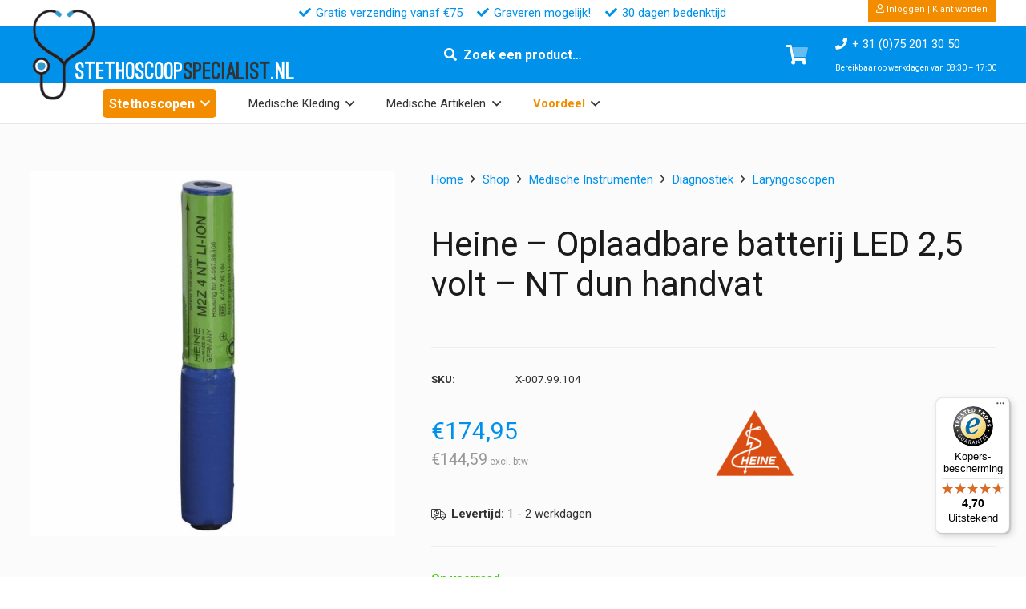

--- FILE ---
content_type: text/html; charset=UTF-8
request_url: https://stethoscoopspecialist.nl/shop/heine-oplaadbare-batterij-led-2-5v-nt-dun-handvat/
body_size: 47095
content:
<!DOCTYPE HTML>
<html lang="nl-NL">
<head>
	<meta charset="UTF-8">
	<title>Heine &#8211; Oplaadbare batterij LED 2,5 volt &#8211; NT dun handvat | StethoscoopSpecialist NL</title>
<meta name='robots' content='max-image-preview:large' />
	<style>img:is([sizes="auto" i], [sizes^="auto," i]) { contain-intrinsic-size: 3000px 1500px }</style>
	
<!-- Google Tag Manager for WordPress by gtm4wp.com -->
<script data-cfasync="false" data-pagespeed-no-defer>
	var gtm4wp_datalayer_name = "dataLayer";
	var dataLayer = dataLayer || [];
	const gtm4wp_use_sku_instead = false;
	const gtm4wp_currency = 'EUR';
	const gtm4wp_product_per_impression = 10;
	const gtm4wp_clear_ecommerce = false;
</script>
<!-- End Google Tag Manager for WordPress by gtm4wp.com --><meta property="og:type" content="product"><meta name="description" content="Heine Li-ion oplaadbare batterij geschikt voor Beta LED DUN NT4 oplaadbaar handvat."><meta property="og:title" content="Heine &#8211; Oplaadbare batterij LED 2,5 volt &#8211; NT dun handvat | StethoscoopSpecialist NL"><meta property="og:description" content="Heine Li-ion oplaadbare batterij geschikt voor Beta LED DUN NT4 oplaadbaar handvat."><meta property="og:image" itemprop="image" content="https://stethoscoopspecialist.nl/wp-content/uploads/images/products/X-007.99.104.jpg"><meta property="og:image:width" content="1200" /><meta property="og:image:height" content="630" /><meta property="og:image:alt" content="Heine &#8211; Oplaadbare batterij LED 2,5 volt &#8211; NT dun handvat" /><meta property="og:image" itemprop="image" content="https://stethoscoopspecialist.nl/wp-content/uploads/images/products/X-007.99.104.jpg"><meta property="og:image:width" content="400" /><meta property="og:image:height" content="400" /> <meta name="twitter:title" content="Heine &#8211; Oplaadbare batterij LED 2,5 volt &#8211; NT dun handvat | StethoscoopSpecialist NL"><meta name="twitter:description" content="Heine Li-ion oplaadbare batterij geschikt voor Beta LED DUN NT4 oplaadbaar handvat."><meta property="twitter:image" content="https://stethoscoopspecialist.nl/wp-content/uploads/images/products/X-007.99.104.jpg"><meta property="og:site_name" content="StethoscoopSpecialist NL"><meta name="twitter:card" content="summary"><meta property="og:url" content="https://stethoscoopspecialist.nl/shop/heine-oplaadbare-batterij-led-2-5v-nt-dun-handvat/"><meta property="og:locale" content="nl_nl"><meta property="og:locale" content="nl_be"><link rel='dns-prefetch' href='//widgets.trustedshops.com' />
<link rel='dns-prefetch' href='//fonts.googleapis.com' />
<link rel="alternate" type="application/rss+xml" title="StethoscoopSpecialist NL &raquo; Feed" href="https://stethoscoopspecialist.nl/feed/" />
<link rel="alternate" type="application/rss+xml" title="StethoscoopSpecialist NL &raquo; Reactiesfeed" href="https://stethoscoopspecialist.nl/comments/feed/" />
<meta name="viewport" content="width=device-width, initial-scale=1">
<meta name="SKYPE_TOOLBAR" content="SKYPE_TOOLBAR_PARSER_COMPATIBLE">
<meta name="theme-color" content="#f5f5f5">
<link rel="preload" href="https://stethoscoopspecialist.nl/wp-content/uploads/sites/4/font/Mission-script.woff2" as="font" type="font/woff2" crossorigin><link rel="preload" href="https://stethoscoopspecialist.nl/wp-content/uploads/sites/4/font/Mission-script.woff" as="font" type="font/woff" crossorigin><link rel="preload" href="https://stethoscoopspecialist.nl/wp-content/uploads/sites/4/font/BroadwayRegular-7Bpow.woff2" as="font" type="font/woff2" crossorigin><link rel="preload" href="https://stethoscoopspecialist.nl/wp-content/uploads/sites/4/font/BroadwayRegular-7Bpow.woff" as="font" type="font/woff" crossorigin><link rel="preload" href="https://stethoscoopspecialist.nl/wp-content/uploads/sites/4/font/OstrichSans-Black.woff" as="font" type="font/woff" crossorigin><link rel="preload" href="https://stethoscoopspecialist.nl/wp-content/uploads/sites/4/font/OstrichSans-Black.woff2" as="font" type="font/woff2" crossorigin><link rel="preload" href="https://stethoscoopspecialist.nl/wp-content/uploads/sites/4/font/Antipasto.woff" as="font" type="font/woff" crossorigin><link rel="preload" href="https://stethoscoopspecialist.nl/wp-content/uploads/sites/4/font/Antipasto.woff2" as="font" type="font/woff2" crossorigin><link rel="preload" href="https://stethoscoopspecialist.nl/wp-content/uploads/sites/4/font/Lucida-Calli.woff2" as="font" type="font/woff2" crossorigin><link rel="preload" href="https://stethoscoopspecialist.nl/wp-content/uploads/sites/4/font/Lucida-Calli.woff" as="font" type="font/woff" crossorigin><link rel="preload" href="https://stethoscoopspecialist.nl/wp-content/uploads/sites/4/font/Bauhaus93.woff" as="font" type="font/woff" crossorigin><link rel="preload" href="https://stethoscoopspecialist.nl/wp-content/uploads/sites/4/font/Bauhaus93.woff2" as="font" type="font/woff2" crossorigin><link rel="preload" href="https://stethoscoopspecialist.nl/wp-content/uploads/sites/4/font/Harrington.woff" as="font" type="font/woff" crossorigin><link rel="preload" href="https://stethoscoopspecialist.nl/wp-content/uploads/sites/4/font/Harrington.woff2" as="font" type="font/woff2" crossorigin><link rel="preload" href="https://stethoscoopspecialist.nl/wp-content/uploads/sites/4/font/Garamond.woff2" as="font" type="font/woff2" crossorigin><link rel="preload" href="https://stethoscoopspecialist.nl/wp-content/uploads/sites/4/font/Garamond.woff" as="font" type="font/woff" crossorigin><script>
window._wpemojiSettings = {"baseUrl":"https:\/\/s.w.org\/images\/core\/emoji\/16.0.1\/72x72\/","ext":".png","svgUrl":"https:\/\/s.w.org\/images\/core\/emoji\/16.0.1\/svg\/","svgExt":".svg","source":{"concatemoji":"https:\/\/stethoscoopspecialist.nl\/wp-includes\/js\/wp-emoji-release.min.js?ver=6.8.3"}};
/*! This file is auto-generated */
!function(s,n){var o,i,e;function c(e){try{var t={supportTests:e,timestamp:(new Date).valueOf()};sessionStorage.setItem(o,JSON.stringify(t))}catch(e){}}function p(e,t,n){e.clearRect(0,0,e.canvas.width,e.canvas.height),e.fillText(t,0,0);var t=new Uint32Array(e.getImageData(0,0,e.canvas.width,e.canvas.height).data),a=(e.clearRect(0,0,e.canvas.width,e.canvas.height),e.fillText(n,0,0),new Uint32Array(e.getImageData(0,0,e.canvas.width,e.canvas.height).data));return t.every(function(e,t){return e===a[t]})}function u(e,t){e.clearRect(0,0,e.canvas.width,e.canvas.height),e.fillText(t,0,0);for(var n=e.getImageData(16,16,1,1),a=0;a<n.data.length;a++)if(0!==n.data[a])return!1;return!0}function f(e,t,n,a){switch(t){case"flag":return n(e,"\ud83c\udff3\ufe0f\u200d\u26a7\ufe0f","\ud83c\udff3\ufe0f\u200b\u26a7\ufe0f")?!1:!n(e,"\ud83c\udde8\ud83c\uddf6","\ud83c\udde8\u200b\ud83c\uddf6")&&!n(e,"\ud83c\udff4\udb40\udc67\udb40\udc62\udb40\udc65\udb40\udc6e\udb40\udc67\udb40\udc7f","\ud83c\udff4\u200b\udb40\udc67\u200b\udb40\udc62\u200b\udb40\udc65\u200b\udb40\udc6e\u200b\udb40\udc67\u200b\udb40\udc7f");case"emoji":return!a(e,"\ud83e\udedf")}return!1}function g(e,t,n,a){var r="undefined"!=typeof WorkerGlobalScope&&self instanceof WorkerGlobalScope?new OffscreenCanvas(300,150):s.createElement("canvas"),o=r.getContext("2d",{willReadFrequently:!0}),i=(o.textBaseline="top",o.font="600 32px Arial",{});return e.forEach(function(e){i[e]=t(o,e,n,a)}),i}function t(e){var t=s.createElement("script");t.src=e,t.defer=!0,s.head.appendChild(t)}"undefined"!=typeof Promise&&(o="wpEmojiSettingsSupports",i=["flag","emoji"],n.supports={everything:!0,everythingExceptFlag:!0},e=new Promise(function(e){s.addEventListener("DOMContentLoaded",e,{once:!0})}),new Promise(function(t){var n=function(){try{var e=JSON.parse(sessionStorage.getItem(o));if("object"==typeof e&&"number"==typeof e.timestamp&&(new Date).valueOf()<e.timestamp+604800&&"object"==typeof e.supportTests)return e.supportTests}catch(e){}return null}();if(!n){if("undefined"!=typeof Worker&&"undefined"!=typeof OffscreenCanvas&&"undefined"!=typeof URL&&URL.createObjectURL&&"undefined"!=typeof Blob)try{var e="postMessage("+g.toString()+"("+[JSON.stringify(i),f.toString(),p.toString(),u.toString()].join(",")+"));",a=new Blob([e],{type:"text/javascript"}),r=new Worker(URL.createObjectURL(a),{name:"wpTestEmojiSupports"});return void(r.onmessage=function(e){c(n=e.data),r.terminate(),t(n)})}catch(e){}c(n=g(i,f,p,u))}t(n)}).then(function(e){for(var t in e)n.supports[t]=e[t],n.supports.everything=n.supports.everything&&n.supports[t],"flag"!==t&&(n.supports.everythingExceptFlag=n.supports.everythingExceptFlag&&n.supports[t]);n.supports.everythingExceptFlag=n.supports.everythingExceptFlag&&!n.supports.flag,n.DOMReady=!1,n.readyCallback=function(){n.DOMReady=!0}}).then(function(){return e}).then(function(){var e;n.supports.everything||(n.readyCallback(),(e=n.source||{}).concatemoji?t(e.concatemoji):e.wpemoji&&e.twemoji&&(t(e.twemoji),t(e.wpemoji)))}))}((window,document),window._wpemojiSettings);
</script>
<style id='wp-emoji-styles-inline-css'>

	img.wp-smiley, img.emoji {
		display: inline !important;
		border: none !important;
		box-shadow: none !important;
		height: 1em !important;
		width: 1em !important;
		margin: 0 0.07em !important;
		vertical-align: -0.1em !important;
		background: none !important;
		padding: 0 !important;
	}
</style>
<link rel='stylesheet' id='photoswipe-css' href='https://stethoscoopspecialist.nl/wp-content/plugins/woocommerce/assets/css/photoswipe/photoswipe.min.css?ver=10.1.3' media='all' />
<link rel='stylesheet' id='photoswipe-default-skin-css' href='https://stethoscoopspecialist.nl/wp-content/plugins/woocommerce/assets/css/photoswipe/default-skin/default-skin.min.css?ver=10.1.3' media='all' />
<style id='woocommerce-inline-inline-css'>
.woocommerce form .form-row .required { visibility: visible; }
</style>
<link rel='stylesheet' id='dashicons-css' href='https://stethoscoopspecialist.nl/wp-includes/css/dashicons.min.css?ver=6.8.3' media='all' />
<link rel='stylesheet' id='woocommerce-addons-css-css' href='https://stethoscoopspecialist.nl/wp-content/plugins/woocommerce-product-addons/assets/css/frontend/frontend.css?ver=7.9.0' media='all' />
<link rel='stylesheet' id='swatches-and-photos-css' href='https://stethoscoopspecialist.nl/wp-content/plugins/woocommerce-variation-swatches-and-photos/assets/css/swatches-and-photos.css?ver=3.0.6' media='all' />
<link rel='stylesheet' id='brands-styles-css' href='https://stethoscoopspecialist.nl/wp-content/plugins/woocommerce/assets/css/brands.css?ver=10.1.3' media='all' />
<link rel='stylesheet' id='product-custom-css-css' href='https://stethoscoopspecialist.nl/wp-content/themes/Impreza-child/product-custom-css.css?ver=6.8.3' media='all' />
<link rel='stylesheet' id='us-fonts-css' href='https://fonts.googleapis.com/css?family=Roboto%3A400%2C700&#038;display=swap&#038;ver=6.8.3' media='all' />
<link rel='stylesheet' id='mollie-applepaydirect-css' href='https://stethoscoopspecialist.nl/wp-content/plugins/mollie-payments-for-woocommerce/public/css/mollie-applepaydirect.min.css?ver=1768839148' media='screen' />
<link rel='stylesheet' id='wc-pb-checkout-blocks-css' href='https://stethoscoopspecialist.nl/wp-content/plugins/woocommerce-product-bundles/assets/css/frontend/checkout-blocks.css?ver=8.5.0' media='all' />
<link rel='stylesheet' id='us-style-css' href='https://stethoscoopspecialist.nl/wp-content/themes/Impreza/css/style.min.css?ver=8.37.2' media='all' />
<link rel='stylesheet' id='us-woocommerce-css' href='https://stethoscoopspecialist.nl/wp-content/themes/Impreza/common/css/plugins/woocommerce.min.css?ver=8.37.2' media='all' />
<link rel='stylesheet' id='theme-style-css' href='https://stethoscoopspecialist.nl/wp-content/themes/Impreza-child/style.css?ver=8.37.2' media='all' />
<link rel='stylesheet' id='wc-bundle-style-css' href='https://stethoscoopspecialist.nl/wp-content/plugins/woocommerce-product-bundles/assets/css/frontend/woocommerce.css?ver=8.5.0' media='all' />
<style id='rocket-lazyload-inline-css'>
.rll-youtube-player{position:relative;padding-bottom:56.23%;height:0;overflow:hidden;max-width:100%;}.rll-youtube-player:focus-within{outline: 2px solid currentColor;outline-offset: 5px;}.rll-youtube-player iframe{position:absolute;top:0;left:0;width:100%;height:100%;z-index:100;background:0 0}.rll-youtube-player img{bottom:0;display:block;left:0;margin:auto;max-width:100%;width:100%;position:absolute;right:0;top:0;border:none;height:auto;-webkit-transition:.4s all;-moz-transition:.4s all;transition:.4s all}.rll-youtube-player img:hover{-webkit-filter:brightness(75%)}.rll-youtube-player .play{height:100%;width:100%;left:0;top:0;position:absolute;background:url(https://stethoscoopspecialist.nl/wp-content/plugins/wp-rocket/assets/img/youtube.png) no-repeat center;background-color: transparent !important;cursor:pointer;border:none;}
</style>
<script type="text/template" id="tmpl-variation-template">
	<div class="woocommerce-variation-description">{{{ data.variation.variation_description }}}</div>
	<div class="woocommerce-variation-price">{{{ data.variation.price_html }}}</div>
	<div class="woocommerce-variation-availability">{{{ data.variation.availability_html }}}</div>
</script>
<script type="text/template" id="tmpl-unavailable-variation-template">
	<p role="alert">Sorry, dit product is niet beschikbaar. Kies een andere combinatie.</p>
</script>
<script src="https://stethoscoopspecialist.nl/wp-includes/js/jquery/jquery.min.js?ver=3.7.1" id="jquery-core-js"></script>
<script src="https://stethoscoopspecialist.nl/wp-includes/js/underscore.min.js?ver=1.13.7" id="underscore-js"></script>
<script id="wp-util-js-extra">
var _wpUtilSettings = {"ajax":{"url":"\/wp-admin\/admin-ajax.php"}};
</script>
<script src="https://stethoscoopspecialist.nl/wp-includes/js/wp-util.min.js?ver=6.8.3" id="wp-util-js"></script>
<script src="https://stethoscoopspecialist.nl/wp-content/plugins/woocommerce/assets/js/jquery-blockui/jquery.blockUI.min.js?ver=2.7.0-wc.10.1.3" id="jquery-blockui-js" data-wp-strategy="defer"></script>
<script id="wc-add-to-cart-js-extra">
var wc_add_to_cart_params = {"ajax_url":"\/wp-admin\/admin-ajax.php","wc_ajax_url":"\/?wc-ajax=%%endpoint%%","i18n_view_cart":"Bekijk winkelwagen","cart_url":"https:\/\/stethoscoopspecialist.nl\/winkelwagen\/","is_cart":"","cart_redirect_after_add":"no"};
</script>
<script src="https://stethoscoopspecialist.nl/wp-content/plugins/woocommerce/assets/js/frontend/add-to-cart.min.js?ver=10.1.3" id="wc-add-to-cart-js" defer data-wp-strategy="defer"></script>
<script src="https://stethoscoopspecialist.nl/wp-content/plugins/woocommerce/assets/js/flexslider/jquery.flexslider.min.js?ver=2.7.2-wc.10.1.3" id="flexslider-js" defer data-wp-strategy="defer"></script>
<script src="https://stethoscoopspecialist.nl/wp-content/plugins/woocommerce/assets/js/photoswipe/photoswipe.min.js?ver=4.1.1-wc.10.1.3" id="photoswipe-js" defer data-wp-strategy="defer"></script>
<script src="https://stethoscoopspecialist.nl/wp-content/plugins/woocommerce/assets/js/photoswipe/photoswipe-ui-default.min.js?ver=4.1.1-wc.10.1.3" id="photoswipe-ui-default-js" defer data-wp-strategy="defer"></script>
<script id="wc-single-product-js-extra">
var wc_single_product_params = {"i18n_required_rating_text":"Geef uw beoordeling","i18n_rating_options":["1 van de 5 sterren","2 van de 5 sterren","3 van de 5 sterren","4 van de 5 sterren","5 van de 5 sterren"],"i18n_product_gallery_trigger_text":"Afbeeldinggalerij in volledig scherm bekijken","review_rating_required":"no","flexslider":{"rtl":false,"animation":"slide","smoothHeight":true,"directionNav":false,"controlNav":"thumbnails","slideshow":false,"animationSpeed":500,"animationLoop":false,"allowOneSlide":false},"zoom_enabled":"","zoom_options":[],"photoswipe_enabled":"1","photoswipe_options":{"shareEl":false,"closeOnScroll":false,"history":false,"hideAnimationDuration":0,"showAnimationDuration":0},"flexslider_enabled":"1"};
</script>
<script src="https://stethoscoopspecialist.nl/wp-content/plugins/woocommerce/assets/js/frontend/single-product.min.js?ver=10.1.3" id="wc-single-product-js" defer data-wp-strategy="defer"></script>
<script src="https://stethoscoopspecialist.nl/wp-content/plugins/woocommerce/assets/js/js-cookie/js.cookie.min.js?ver=2.1.4-wc.10.1.3" id="js-cookie-js" defer data-wp-strategy="defer"></script>
<script id="woocommerce-js-extra">
var woocommerce_params = {"ajax_url":"\/wp-admin\/admin-ajax.php","wc_ajax_url":"\/?wc-ajax=%%endpoint%%","i18n_password_show":"Wachtwoord weergeven","i18n_password_hide":"Verberg wachtwoord"};
</script>
<script src="https://stethoscoopspecialist.nl/wp-content/plugins/woocommerce/assets/js/frontend/woocommerce.min.js?ver=10.1.3" id="woocommerce-js" defer data-wp-strategy="defer"></script>
<script src="https://stethoscoopspecialist.nl/wp-includes/js/dist/hooks.min.js?ver=4d63a3d491d11ffd8ac6" id="wp-hooks-js"></script>
<script id="wpm-js-extra">
var wpm = {"ajax_url":"https:\/\/stethoscoopspecialist.nl\/wp-admin\/admin-ajax.php","root":"https:\/\/stethoscoopspecialist.nl\/wp-json\/","nonce_wp_rest":"e91d4856be","nonce_ajax":"2fb2b3e300"};
</script>
<script src="https://stethoscoopspecialist.nl/wp-content/plugins/woocommerce-google-adwords-conversion-tracking-tag/js/public/wpm-public.p1.min.js?ver=1.49.1" id="wpm-js"></script>
<script></script>
<link rel="canonical" href="https://stethoscoopspecialist.nl/shop/heine-oplaadbare-batterij-led-2-5v-nt-dun-handvat/" />

<!-- Google Tag Manager for WordPress by gtm4wp.com -->
<!-- GTM Container placement set to automatic -->
<script data-cfasync="false" data-pagespeed-no-defer type="text/javascript">
	var dataLayer_content = {"pagePostType":"product","pagePostType2":"single-product","pagePostAuthor":"Developer","customerTotalOrders":0,"customerTotalOrderValue":0,"customerFirstName":"","customerLastName":"","customerBillingFirstName":"","customerBillingLastName":"","customerBillingCompany":"","customerBillingAddress1":"","customerBillingAddress2":"","customerBillingCity":"","customerBillingState":"","customerBillingPostcode":"","customerBillingCountry":"","customerBillingEmail":"","customerBillingEmailHash":"","customerBillingPhone":"","customerShippingFirstName":"","customerShippingLastName":"","customerShippingCompany":"","customerShippingAddress1":"","customerShippingAddress2":"","customerShippingCity":"","customerShippingState":"","customerShippingPostcode":"","customerShippingCountry":"","cartContent":{"totals":{"applied_coupons":[],"discount_total":0,"subtotal":0,"total":0},"items":[]},"productRatingCounts":[],"productAverageRating":0,"productReviewCount":0,"productType":"simple","productIsVariable":0};
	dataLayer.push( dataLayer_content );
</script>
<script data-cfasync="false">
(function(w,d,s,l,i){w[l]=w[l]||[];w[l].push({'gtm.start':
new Date().getTime(),event:'gtm.js'});var f=d.getElementsByTagName(s)[0],
j=d.createElement(s),dl=l!='dataLayer'?'&l='+l:'';j.async=true;j.src=
'//www.googletagmanager.com/gtm.js?id='+i+dl;f.parentNode.insertBefore(j,f);
})(window,document,'script','dataLayer','GTM-PM88QZQH');
</script>
<!-- End Google Tag Manager for WordPress by gtm4wp.com --><!-- Google site verification - Google for WooCommerce -->
<meta name="google-site-verification" content="hgR6H8cl_n7h--SRSq_bHSLndvgJVHn1U1q32bePjEU" />
		<script id="us_add_no_touch">
			if ( ! /Android|webOS|iPhone|iPad|iPod|BlackBerry|IEMobile|Opera Mini/i.test( navigator.userAgent ) ) {
				document.documentElement.classList.add( "no-touch" );
			}
		</script>
				<script id="us_color_scheme_switch_class">
			if ( document.cookie.includes( "us_color_scheme_switch_is_on=true" ) ) {
				document.documentElement.classList.add( "us-color-scheme-on" );
			}
		</script>
			<noscript><style>.woocommerce-product-gallery{ opacity: 1 !important; }</style></noscript>
	
<!-- START Pixel Manager for WooCommerce -->

		<script>

			window.wpmDataLayer = window.wpmDataLayer || {};
			window.wpmDataLayer = Object.assign(window.wpmDataLayer, {"cart":{},"cart_item_keys":{},"version":{"number":"1.49.1","pro":false,"eligible_for_updates":false,"distro":"fms","beta":false,"show":true},"pixels":{"google":{"linker":{"settings":null},"user_id":false,"ads":{"conversion_ids":{"AW-16954728827":"DPPnCPrdo7kaEPvC0pQ_"},"dynamic_remarketing":{"status":true,"id_type":"post_id","send_events_with_parent_ids":true},"google_business_vertical":"retail","phone_conversion_number":"","phone_conversion_label":""},"tag_id":"AW-16954728827","tag_gateway":{"measurement_path":""},"tcf_support":false,"consent_mode":{"is_active":false,"wait_for_update":500,"ads_data_redaction":false,"url_passthrough":true}}},"shop":{"list_name":"Product | Heine - Oplaadbare batterij LED 2,5 volt - NT dun handvat","list_id":"product_heine-oplaadbare-batterij-led-25-volt-nt-dun-handvat","page_type":"product","product_type":"simple","currency":"EUR","selectors":{"addToCart":[],"beginCheckout":[]},"order_duplication_prevention":true,"view_item_list_trigger":{"test_mode":false,"background_color":"green","opacity":0.5,"repeat":true,"timeout":1000,"threshold":0.8},"variations_output":true,"session_active":false},"page":{"id":5079,"title":"Heine &#8211; Oplaadbare batterij LED 2,5 volt &#8211; NT dun handvat","type":"product","categories":[],"parent":{"id":0,"title":"Heine &#8211; Oplaadbare batterij LED 2,5 volt &#8211; NT dun handvat","type":"product","categories":[]}},"general":{"user_logged_in":false,"scroll_tracking_thresholds":[],"page_id":5079,"exclude_domains":[],"server_2_server":{"active":false,"ip_exclude_list":[],"pageview_event_s2s":{"is_active":false,"pixels":[]}},"consent_management":{"explicit_consent":false},"lazy_load_pmw":false}});

		</script>

		
<!-- END Pixel Manager for WooCommerce -->
			<meta name="pm-dataLayer-meta" content="5079" class="wpmProductId"
				  data-id="5079">
					<script>
			(window.wpmDataLayer = window.wpmDataLayer || {}).products             = window.wpmDataLayer.products || {};
			window.wpmDataLayer.products[5079] = {"id":"5079","sku":"X-007.99.104","price":174.95,"brand":"Heine","quantity":1,"dyn_r_ids":{"post_id":"5079","sku":"X-007.99.104","gpf":"woocommerce_gpf_5079","gla":"gla_5079"},"is_variable":false,"type":"simple","name":"Heine - Oplaadbare batterij LED 2,5 volt - NT dun handvat","category":["Laryngoscopen"],"is_variation":false};
					</script>
		<meta name="generator" content="Powered by WPBakery Page Builder - drag and drop page builder for WordPress."/>
<link rel="icon" href="https://stethoscoopspecialist.nl/wp-content/uploads/sites/4/logo/icon-32x32.png" sizes="32x32" />
<link rel="icon" href="https://stethoscoopspecialist.nl/wp-content/uploads/sites/4/logo/icon-200x200.png" sizes="192x192" />
<link rel="apple-touch-icon" href="https://stethoscoopspecialist.nl/wp-content/uploads/sites/4/logo/icon-200x200.png" />
<meta name="msapplication-TileImage" content="https://stethoscoopspecialist.nl/wp-content/uploads/sites/4/logo/icon-300x300.png" />
<script type="application/ld+json">{"@context":"https://schema.org","@type":"Product","@id":"https://stethoscoopspecialist.nl/shop/heine-oplaadbare-batterij-led-2-5v-nt-dun-handvat/#product","name":"Heine &#8211; Oplaadbare batterij LED 2,5 volt &#8211; NT dun handvat","description":"Heine Li-ion oplaadbare batterij geschikt voor Beta LED DUN NT4 oplaadbaar handvat.","image":["https://stethoscoopspecialist.nl/wp-content/uploads/images/products/X-007.99.104.jpg"],"sku":"X-007.99.104","brand":{"@type":"Brand","name":"Heine"},"offers":{"@type":"Offer","url":"https://stethoscoopspecialist.nl/shop/heine-oplaadbare-batterij-led-2-5v-nt-dun-handvat/","priceCurrency":"EUR","price":"174.95","availability":"https://schema.org/InStock","itemCondition":"https://schema.org/NewCondition","sku":"X-007.99.104"},"gtin13":"4053755185412"}</script>
<noscript><style> .wpb_animate_when_almost_visible { opacity: 1; }</style></noscript><noscript><style id="rocket-lazyload-nojs-css">.rll-youtube-player, [data-lazy-src]{display:none !important;}</style></noscript>		<style id="us-icon-fonts">@font-face{font-display:block;font-style:normal;font-family:"fontawesome";font-weight:900;src:url("https://stethoscoopspecialist.nl/wp-content/themes/Impreza/fonts/fa-solid-900.woff2?ver=8.37.2") format("woff2")}.fas{font-family:"fontawesome";font-weight:900}@font-face{font-display:block;font-style:normal;font-family:"fontawesome";font-weight:400;src:url("https://stethoscoopspecialist.nl/wp-content/themes/Impreza/fonts/fa-regular-400.woff2?ver=8.37.2") format("woff2")}.far{font-family:"fontawesome";font-weight:400}@font-face{font-display:block;font-style:normal;font-family:"fontawesome";font-weight:300;src:url("https://stethoscoopspecialist.nl/wp-content/themes/Impreza/fonts/fa-light-300.woff2?ver=8.37.2") format("woff2")}.fal{font-family:"fontawesome";font-weight:300}@font-face{font-display:block;font-style:normal;font-family:"Font Awesome 5 Duotone";font-weight:900;src:url("https://stethoscoopspecialist.nl/wp-content/themes/Impreza/fonts/fa-duotone-900.woff2?ver=8.37.2") format("woff2")}.fad{font-family:"Font Awesome 5 Duotone";font-weight:900}.fad{position:relative}.fad:before{position:absolute}.fad:after{opacity:0.4}@font-face{font-display:block;font-style:normal;font-family:"Font Awesome 5 Brands";font-weight:400;src:url("https://stethoscoopspecialist.nl/wp-content/themes/Impreza/fonts/fa-brands-400.woff2?ver=8.37.2") format("woff2")}.fab{font-family:"Font Awesome 5 Brands";font-weight:400}@font-face{font-display:block;font-style:normal;font-family:"Material Icons";font-weight:400;src:url("https://stethoscoopspecialist.nl/wp-content/themes/Impreza/fonts/material-icons.woff2?ver=8.37.2") format("woff2")}.material-icons{font-family:"Material Icons";font-weight:400}</style>
				<style id="us-theme-options-css">:root{--color-header-middle-bg:rgba(255,255,255,0.00);--color-header-middle-bg-grad:rgba(255,255,255,0.00);--color-header-middle-text:#333333;--color-header-middle-text-hover:#0091ea;--color-header-transparent-bg:transparent;--color-header-transparent-bg-grad:transparent;--color-header-transparent-text:#ffffff;--color-header-transparent-text-hover:#ffffff;--color-chrome-toolbar:#f5f5f5;--color-header-top-bg:#f5f5f5;--color-header-top-bg-grad:linear-gradient(0deg,#f5f5f5,#fff);--color-header-top-text:#333333;--color-header-top-text-hover:#0091ea;--color-header-top-transparent-bg:rgba(0,0,0,0.2);--color-header-top-transparent-bg-grad:rgba(0,0,0,0.2);--color-header-top-transparent-text:rgba(255,255,255,0.66);--color-header-top-transparent-text-hover:#ffffff;--color-content-bg:#fbfbfb;--color-content-bg-grad:#fbfbfb;--color-content-bg-alt:#ffffff;--color-content-bg-alt-grad:#ffffff;--color-content-border:#eeeeee;--color-content-heading:#1a1a1a;--color-content-heading-grad:#1a1a1a;--color-content-text:#333333;--color-content-link:#0091ea;--color-content-link-hover:#0091ea;--color-content-primary:#0091ea;--color-content-primary-grad:#0091ea;--color-content-secondary:#f48c00;--color-content-secondary-grad:#f48c00;--color-content-faded:#999999;--color-content-overlay:rgba(0,0,0,0.75);--color-content-overlay-grad:rgba(0,0,0,0.75);--color-alt-content-bg:#fbfbfb;--color-alt-content-bg-grad:#fbfbfb;--color-alt-content-bg-alt:#ffffff;--color-alt-content-bg-alt-grad:#ffffff;--color-alt-content-border:#eeeeee;--color-alt-content-heading:#1a1a1a;--color-alt-content-heading-grad:#1a1a1a;--color-alt-content-text:#333333;--color-alt-content-link:#0091ea;--color-alt-content-link-hover:#0091ea;--color-alt-content-primary:#0091ea;--color-alt-content-primary-grad:#0091ea;--color-alt-content-secondary:#f48c00;--color-alt-content-secondary-grad:#f48c00;--color-alt-content-faded:#999999;--color-alt-content-overlay:rgba(0,145,234,0.25);--color-alt-content-overlay-grad:rgba(0,145,234,0.25);--color-footer-bg:#f2f2f2;--color-footer-bg-grad:#f2f2f2;--color-footer-bg-alt:#1a1a1a;--color-footer-bg-alt-grad:#1a1a1a;--color-footer-border:#333333;--color-footer-heading:#333333;--color-footer-heading-grad:#333333;--color-footer-text:#333333;--color-footer-link:#0091ea;--color-footer-link-hover:#0091ea;--color-subfooter-bg:#1a1a1a;--color-subfooter-bg-grad:#1a1a1a;--color-subfooter-bg-alt:#222222;--color-subfooter-bg-alt-grad:#222222;--color-subfooter-border:#282828;--color-subfooter-text:#bbbbbb;--color-subfooter-link:#ffffff;--color-subfooter-link-hover:#0091ea;--color-content-primary-faded:rgba(0,145,234,0.15);--box-shadow:0 5px 15px rgba(0,0,0,.15);--box-shadow-up:0 -5px 15px rgba(0,0,0,.15);--site-canvas-width:1300px;--site-content-width:1366px;--text-block-margin-bottom:1.5rem;--focus-outline-width:2px}@font-face{font-display:swap;font-style:normal;font-family:"Mission Script";font-weight:400;src:url(/wp-content/uploads/sites/4/font/Mission-script.woff2) format("woff2"),url(/wp-content/uploads/sites/4/font/Mission-script.woff) format("woff")}@font-face{font-display:swap;font-style:normal;font-family:"Broadway Pow";font-weight:400;src:url(/wp-content/uploads/sites/4/font/BroadwayRegular-7Bpow.woff2) format("woff2"),url(/wp-content/uploads/sites/4/font/BroadwayRegular-7Bpow.woff) format("woff")}@font-face{font-display:swap;font-style:normal;font-family:"Ostrich Sans Black";font-weight:400;src:url(/wp-content/uploads/sites/4/font/OstrichSans-Black.woff) format("woff"),url(/wp-content/uploads/sites/4/font/OstrichSans-Black.woff2) format("woff2")}@font-face{font-display:swap;font-style:normal;font-family:"Antipasto";font-weight:400;src:url(/wp-content/uploads/sites/4/font/Antipasto.woff) format("woff"),url(/wp-content/uploads/sites/4/font/Antipasto.woff2) format("woff2")}@font-face{font-display:swap;font-style:normal;font-family:"Lucida Calligraphy";font-weight:400;src:url(/wp-content/uploads/sites/4/font/Lucida-Calli.woff2) format("woff2"),url(/wp-content/uploads/sites/4/font/Lucida-Calli.woff) format("woff")}@font-face{font-display:swap;font-style:normal;font-family:"Bauhaus 93";font-weight:400;src:url(/wp-content/uploads/sites/4/font/Bauhaus93.woff) format("woff"),url(/wp-content/uploads/sites/4/font/Bauhaus93.woff2) format("woff2")}@font-face{font-display:swap;font-style:normal;font-family:"Harrington";font-weight:400;src:url(/wp-content/uploads/sites/4/font/Harrington.woff) format("woff"),url(/wp-content/uploads/sites/4/font/Harrington.woff2) format("woff2")}@font-face{font-display:swap;font-style:normal;font-family:"EB Garamond";font-weight:400;src:url(/wp-content/uploads/sites/4/font/Garamond.woff2) format("woff2"),url(/wp-content/uploads/sites/4/font/Garamond.woff) format("woff")}:root{--font-family:Roboto,sans-serif;--font-size:15px;--line-height:21px;--font-weight:400;--bold-font-weight:700;--h1-font-family:Roboto,sans-serif;--h1-font-size:2.8rem;--h1-line-height:1.2;--h1-font-weight:400;--h1-bold-font-weight:700;--h1-text-transform:none;--h1-font-style:normal;--h1-letter-spacing:0em;--h1-margin-bottom:1.5rem;--h2-font-family:var(--h1-font-family);--h2-font-size:2.4rem;--h2-line-height:1.2;--h2-font-weight:var(--h1-font-weight);--h2-bold-font-weight:var(--h1-bold-font-weight);--h2-text-transform:var(--h1-text-transform);--h2-font-style:var(--h1-font-style);--h2-letter-spacing:0em;--h2-margin-bottom:1.5rem;--h3-font-family:var(--h1-font-family);--h3-font-size:2rem;--h3-line-height:1.2;--h3-font-weight:var(--h1-font-weight);--h3-bold-font-weight:var(--h1-bold-font-weight);--h3-text-transform:var(--h1-text-transform);--h3-font-style:var(--h1-font-style);--h3-letter-spacing:0em;--h3-margin-bottom:1.5rem;--h4-font-family:var(--h1-font-family);--h4-font-size:1.7rem;--h4-line-height:1.2;--h4-font-weight:var(--h1-font-weight);--h4-bold-font-weight:var(--h1-bold-font-weight);--h4-text-transform:var(--h1-text-transform);--h4-font-style:var(--h1-font-style);--h4-letter-spacing:0em;--h4-margin-bottom:1.5rem;--h5-font-family:var(--h1-font-family);--h5-font-size:1.5rem;--h5-line-height:1.2;--h5-font-weight:var(--h1-font-weight);--h5-bold-font-weight:var(--h1-bold-font-weight);--h5-text-transform:var(--h1-text-transform);--h5-font-style:var(--h1-font-style);--h5-letter-spacing:0em;--h5-margin-bottom:1.5rem;--h6-font-family:var(--h1-font-family);--h6-font-size:1.3rem;--h6-line-height:1.2;--h6-font-weight:var(--h1-font-weight);--h6-bold-font-weight:var(--h1-bold-font-weight);--h6-text-transform:var(--h1-text-transform);--h6-font-style:var(--h1-font-style);--h6-letter-spacing:0em;--h6-margin-bottom:1.5rem}@media (max-width:599px){:root{--h1-font-size:1.8rem;--h2-font-size:1.6rem;--h3-font-size:1.5rem;--h4-font-size:1.4rem;--h5-font-size:1.3rem;--h6-font-size:1.2rem}}h1{font-family:var(--h1-font-family,inherit);font-weight:var(--h1-font-weight,inherit);font-size:var(--h1-font-size,inherit);font-style:var(--h1-font-style,inherit);line-height:var(--h1-line-height,1.4);letter-spacing:var(--h1-letter-spacing,inherit);text-transform:var(--h1-text-transform,inherit);margin-bottom:var(--h1-margin-bottom,1.5rem)}h1>strong{font-weight:var(--h1-bold-font-weight,bold)}h2{font-family:var(--h2-font-family,inherit);font-weight:var(--h2-font-weight,inherit);font-size:var(--h2-font-size,inherit);font-style:var(--h2-font-style,inherit);line-height:var(--h2-line-height,1.4);letter-spacing:var(--h2-letter-spacing,inherit);text-transform:var(--h2-text-transform,inherit);margin-bottom:var(--h2-margin-bottom,1.5rem)}h2>strong{font-weight:var(--h2-bold-font-weight,bold)}h3{font-family:var(--h3-font-family,inherit);font-weight:var(--h3-font-weight,inherit);font-size:var(--h3-font-size,inherit);font-style:var(--h3-font-style,inherit);line-height:var(--h3-line-height,1.4);letter-spacing:var(--h3-letter-spacing,inherit);text-transform:var(--h3-text-transform,inherit);margin-bottom:var(--h3-margin-bottom,1.5rem)}h3>strong{font-weight:var(--h3-bold-font-weight,bold)}h4{font-family:var(--h4-font-family,inherit);font-weight:var(--h4-font-weight,inherit);font-size:var(--h4-font-size,inherit);font-style:var(--h4-font-style,inherit);line-height:var(--h4-line-height,1.4);letter-spacing:var(--h4-letter-spacing,inherit);text-transform:var(--h4-text-transform,inherit);margin-bottom:var(--h4-margin-bottom,1.5rem)}h4>strong{font-weight:var(--h4-bold-font-weight,bold)}h5{font-family:var(--h5-font-family,inherit);font-weight:var(--h5-font-weight,inherit);font-size:var(--h5-font-size,inherit);font-style:var(--h5-font-style,inherit);line-height:var(--h5-line-height,1.4);letter-spacing:var(--h5-letter-spacing,inherit);text-transform:var(--h5-text-transform,inherit);margin-bottom:var(--h5-margin-bottom,1.5rem)}h5>strong{font-weight:var(--h5-bold-font-weight,bold)}h6{font-family:var(--h6-font-family,inherit);font-weight:var(--h6-font-weight,inherit);font-size:var(--h6-font-size,inherit);font-style:var(--h6-font-style,inherit);line-height:var(--h6-line-height,1.4);letter-spacing:var(--h6-letter-spacing,inherit);text-transform:var(--h6-text-transform,inherit);margin-bottom:var(--h6-margin-bottom,1.5rem)}h6>strong{font-weight:var(--h6-bold-font-weight,bold)}body{background:var(--color-content-bg-alt)}@media (max-width:1441px){.l-main .aligncenter{max-width:calc(100vw - 5rem)}}@media (min-width:1441px){body.usb_preview .hide_on_default{opacity:0.25!important}.vc_hidden-lg,body:not(.usb_preview) .hide_on_default{display:none!important}.default_align_left{text-align:left;justify-content:flex-start}.default_align_right{text-align:right;justify-content:flex-end}.default_align_center{text-align:center;justify-content:center}.w-hwrapper.default_align_center>*{margin-left:calc( var(--hwrapper-gap,1.2rem) / 2 );margin-right:calc( var(--hwrapper-gap,1.2rem) / 2 )}.default_align_justify{justify-content:space-between}.w-hwrapper>.default_align_justify,.default_align_justify>.w-btn{width:100%}*:not(.w-hwrapper)>.w-btn-wrapper:not([class*="default_align_none"]):not(.align_none){display:block;margin-inline-end:0}}@media (min-width:1025px) and (max-width:1440px){body.usb_preview .hide_on_laptops{opacity:0.25!important}.vc_hidden-md,body:not(.usb_preview) .hide_on_laptops{display:none!important}.laptops_align_left{text-align:left;justify-content:flex-start}.laptops_align_right{text-align:right;justify-content:flex-end}.laptops_align_center{text-align:center;justify-content:center}.w-hwrapper.laptops_align_center>*{margin-left:calc( var(--hwrapper-gap,1.2rem) / 2 );margin-right:calc( var(--hwrapper-gap,1.2rem) / 2 )}.laptops_align_justify{justify-content:space-between}.w-hwrapper>.laptops_align_justify,.laptops_align_justify>.w-btn{width:100%}*:not(.w-hwrapper)>.w-btn-wrapper:not([class*="laptops_align_none"]):not(.align_none){display:block;margin-inline-end:0}.g-cols.via_grid[style*="--laptops-columns-gap"]{gap:var(--laptops-columns-gap,3rem)}}@media (min-width:600px) and (max-width:1024px){body.usb_preview .hide_on_tablets{opacity:0.25!important}.vc_hidden-sm,body:not(.usb_preview) .hide_on_tablets{display:none!important}.tablets_align_left{text-align:left;justify-content:flex-start}.tablets_align_right{text-align:right;justify-content:flex-end}.tablets_align_center{text-align:center;justify-content:center}.w-hwrapper.tablets_align_center>*{margin-left:calc( var(--hwrapper-gap,1.2rem) / 2 );margin-right:calc( var(--hwrapper-gap,1.2rem) / 2 )}.tablets_align_justify{justify-content:space-between}.w-hwrapper>.tablets_align_justify,.tablets_align_justify>.w-btn{width:100%}*:not(.w-hwrapper)>.w-btn-wrapper:not([class*="tablets_align_none"]):not(.align_none){display:block;margin-inline-end:0}.g-cols.via_grid[style*="--tablets-columns-gap"]{gap:var(--tablets-columns-gap,3rem)}}@media (max-width:599px){body.usb_preview .hide_on_mobiles{opacity:0.25!important}.vc_hidden-xs,body:not(.usb_preview) .hide_on_mobiles{display:none!important}.mobiles_align_left{text-align:left;justify-content:flex-start}.mobiles_align_right{text-align:right;justify-content:flex-end}.mobiles_align_center{text-align:center;justify-content:center}.w-hwrapper.mobiles_align_center>*{margin-left:calc( var(--hwrapper-gap,1.2rem) / 2 );margin-right:calc( var(--hwrapper-gap,1.2rem) / 2 )}.mobiles_align_justify{justify-content:space-between}.w-hwrapper>.mobiles_align_justify,.mobiles_align_justify>.w-btn{width:100%}.w-hwrapper.stack_on_mobiles{display:block}.w-hwrapper.stack_on_mobiles>:not(script){display:block;margin:0 0 var(--hwrapper-gap,1.2rem)}.w-hwrapper.stack_on_mobiles>:last-child{margin-bottom:0}*:not(.w-hwrapper)>.w-btn-wrapper:not([class*="mobiles_align_none"]):not(.align_none){display:block;margin-inline-end:0}.g-cols.via_grid[style*="--mobiles-columns-gap"]{gap:var(--mobiles-columns-gap,1.5rem)}}@media (max-width:599px){.g-cols.type_default>div[class*="vc_col-xs-"]{margin-top:1rem;margin-bottom:1rem}.g-cols>div:not([class*="vc_col-xs-"]){width:100%;margin:0 0 1.5rem}.g-cols.reversed>div:last-of-type{order:-1}.g-cols.type_boxes>div,.g-cols.reversed>div:first-child,.g-cols:not(.reversed)>div:last-child,.g-cols>div.has_bg_color{margin-bottom:0}.vc_col-xs-1{width:8.3333%}.vc_col-xs-2{width:16.6666%}.vc_col-xs-1\/5{width:20%}.vc_col-xs-3{width:25%}.vc_col-xs-4{width:33.3333%}.vc_col-xs-2\/5{width:40%}.vc_col-xs-5{width:41.6666%}.vc_col-xs-6{width:50%}.vc_col-xs-7{width:58.3333%}.vc_col-xs-3\/5{width:60%}.vc_col-xs-8{width:66.6666%}.vc_col-xs-9{width:75%}.vc_col-xs-4\/5{width:80%}.vc_col-xs-10{width:83.3333%}.vc_col-xs-11{width:91.6666%}.vc_col-xs-12{width:100%}.vc_col-xs-offset-0{margin-left:0}.vc_col-xs-offset-1{margin-left:8.3333%}.vc_col-xs-offset-2{margin-left:16.6666%}.vc_col-xs-offset-1\/5{margin-left:20%}.vc_col-xs-offset-3{margin-left:25%}.vc_col-xs-offset-4{margin-left:33.3333%}.vc_col-xs-offset-2\/5{margin-left:40%}.vc_col-xs-offset-5{margin-left:41.6666%}.vc_col-xs-offset-6{margin-left:50%}.vc_col-xs-offset-7{margin-left:58.3333%}.vc_col-xs-offset-3\/5{margin-left:60%}.vc_col-xs-offset-8{margin-left:66.6666%}.vc_col-xs-offset-9{margin-left:75%}.vc_col-xs-offset-4\/5{margin-left:80%}.vc_col-xs-offset-10{margin-left:83.3333%}.vc_col-xs-offset-11{margin-left:91.6666%}.vc_col-xs-offset-12{margin-left:100%}}@media (min-width:600px){.vc_col-sm-1{width:8.3333%}.vc_col-sm-2{width:16.6666%}.vc_col-sm-1\/5{width:20%}.vc_col-sm-3{width:25%}.vc_col-sm-4{width:33.3333%}.vc_col-sm-2\/5{width:40%}.vc_col-sm-5{width:41.6666%}.vc_col-sm-6{width:50%}.vc_col-sm-7{width:58.3333%}.vc_col-sm-3\/5{width:60%}.vc_col-sm-8{width:66.6666%}.vc_col-sm-9{width:75%}.vc_col-sm-4\/5{width:80%}.vc_col-sm-10{width:83.3333%}.vc_col-sm-11{width:91.6666%}.vc_col-sm-12{width:100%}.vc_col-sm-offset-0{margin-left:0}.vc_col-sm-offset-1{margin-left:8.3333%}.vc_col-sm-offset-2{margin-left:16.6666%}.vc_col-sm-offset-1\/5{margin-left:20%}.vc_col-sm-offset-3{margin-left:25%}.vc_col-sm-offset-4{margin-left:33.3333%}.vc_col-sm-offset-2\/5{margin-left:40%}.vc_col-sm-offset-5{margin-left:41.6666%}.vc_col-sm-offset-6{margin-left:50%}.vc_col-sm-offset-7{margin-left:58.3333%}.vc_col-sm-offset-3\/5{margin-left:60%}.vc_col-sm-offset-8{margin-left:66.6666%}.vc_col-sm-offset-9{margin-left:75%}.vc_col-sm-offset-4\/5{margin-left:80%}.vc_col-sm-offset-10{margin-left:83.3333%}.vc_col-sm-offset-11{margin-left:91.6666%}.vc_col-sm-offset-12{margin-left:100%}}@media (min-width:1025px){.vc_col-md-1{width:8.3333%}.vc_col-md-2{width:16.6666%}.vc_col-md-1\/5{width:20%}.vc_col-md-3{width:25%}.vc_col-md-4{width:33.3333%}.vc_col-md-2\/5{width:40%}.vc_col-md-5{width:41.6666%}.vc_col-md-6{width:50%}.vc_col-md-7{width:58.3333%}.vc_col-md-3\/5{width:60%}.vc_col-md-8{width:66.6666%}.vc_col-md-9{width:75%}.vc_col-md-4\/5{width:80%}.vc_col-md-10{width:83.3333%}.vc_col-md-11{width:91.6666%}.vc_col-md-12{width:100%}.vc_col-md-offset-0{margin-left:0}.vc_col-md-offset-1{margin-left:8.3333%}.vc_col-md-offset-2{margin-left:16.6666%}.vc_col-md-offset-1\/5{margin-left:20%}.vc_col-md-offset-3{margin-left:25%}.vc_col-md-offset-4{margin-left:33.3333%}.vc_col-md-offset-2\/5{margin-left:40%}.vc_col-md-offset-5{margin-left:41.6666%}.vc_col-md-offset-6{margin-left:50%}.vc_col-md-offset-7{margin-left:58.3333%}.vc_col-md-offset-3\/5{margin-left:60%}.vc_col-md-offset-8{margin-left:66.6666%}.vc_col-md-offset-9{margin-left:75%}.vc_col-md-offset-4\/5{margin-left:80%}.vc_col-md-offset-10{margin-left:83.3333%}.vc_col-md-offset-11{margin-left:91.6666%}.vc_col-md-offset-12{margin-left:100%}}@media (min-width:1441px){.vc_col-lg-1{width:8.3333%}.vc_col-lg-2{width:16.6666%}.vc_col-lg-1\/5{width:20%}.vc_col-lg-3{width:25%}.vc_col-lg-4{width:33.3333%}.vc_col-lg-2\/5{width:40%}.vc_col-lg-5{width:41.6666%}.vc_col-lg-6{width:50%}.vc_col-lg-7{width:58.3333%}.vc_col-lg-3\/5{width:60%}.vc_col-lg-8{width:66.6666%}.vc_col-lg-9{width:75%}.vc_col-lg-4\/5{width:80%}.vc_col-lg-10{width:83.3333%}.vc_col-lg-11{width:91.6666%}.vc_col-lg-12{width:100%}.vc_col-lg-offset-0{margin-left:0}.vc_col-lg-offset-1{margin-left:8.3333%}.vc_col-lg-offset-2{margin-left:16.6666%}.vc_col-lg-offset-1\/5{margin-left:20%}.vc_col-lg-offset-3{margin-left:25%}.vc_col-lg-offset-4{margin-left:33.3333%}.vc_col-lg-offset-2\/5{margin-left:40%}.vc_col-lg-offset-5{margin-left:41.6666%}.vc_col-lg-offset-6{margin-left:50%}.vc_col-lg-offset-7{margin-left:58.3333%}.vc_col-lg-offset-3\/5{margin-left:60%}.vc_col-lg-offset-8{margin-left:66.6666%}.vc_col-lg-offset-9{margin-left:75%}.vc_col-lg-offset-4\/5{margin-left:80%}.vc_col-lg-offset-10{margin-left:83.3333%}.vc_col-lg-offset-11{margin-left:91.6666%}.vc_col-lg-offset-12{margin-left:100%}}@media (min-width:600px) and (max-width:1024px){.g-cols.via_flex.type_default>div[class*="vc_col-md-"],.g-cols.via_flex.type_default>div[class*="vc_col-lg-"]{margin-top:1rem;margin-bottom:1rem}}@media (min-width:1025px) and (max-width:1440px){.g-cols.via_flex.type_default>div[class*="vc_col-lg-"]{margin-top:1rem;margin-bottom:1rem}}@media (max-width:767px){.l-canvas{overflow:hidden}.g-cols.stacking_default.reversed>div:last-of-type{order:-1}.g-cols.stacking_default.via_flex>div:not([class*="vc_col-xs"]){width:100%;margin:0 0 1.5rem}.g-cols.stacking_default.via_grid.mobiles-cols_1{grid-template-columns:100%}.g-cols.stacking_default.via_flex.type_boxes>div,.g-cols.stacking_default.via_flex.reversed>div:first-child,.g-cols.stacking_default.via_flex:not(.reversed)>div:last-child,.g-cols.stacking_default.via_flex>div.has_bg_color{margin-bottom:0}.g-cols.stacking_default.via_flex.type_default>.wpb_column.stretched{margin-left:-1rem;margin-right:-1rem}.g-cols.stacking_default.via_grid.mobiles-cols_1>.wpb_column.stretched,.g-cols.stacking_default.via_flex.type_boxes>.wpb_column.stretched{margin-left:-2.5rem;margin-right:-2.5rem;width:auto}.vc_column-inner.type_sticky>.wpb_wrapper,.vc_column_container.type_sticky>.vc_column-inner{top:0!important}}@media (min-width:768px){body:not(.rtl) .l-section.for_sidebar.at_left>div>.l-sidebar,.rtl .l-section.for_sidebar.at_right>div>.l-sidebar{order:-1}.vc_column_container.type_sticky>.vc_column-inner,.vc_column-inner.type_sticky>.wpb_wrapper{position:-webkit-sticky;position:sticky}.l-section.type_sticky{position:-webkit-sticky;position:sticky;top:0;z-index:11;transition:top 0.3s cubic-bezier(.78,.13,.15,.86) 0.1s}.header_hor .l-header.post_fixed.sticky_auto_hide{z-index:12}.admin-bar .l-section.type_sticky{top:32px}.l-section.type_sticky>.l-section-h{transition:padding-top 0.3s}.header_hor .l-header.pos_fixed:not(.down)~.l-main .l-section.type_sticky:not(:first-of-type){top:var(--header-sticky-height)}.admin-bar.header_hor .l-header.pos_fixed:not(.down)~.l-main .l-section.type_sticky:not(:first-of-type){top:calc( var(--header-sticky-height) + 32px )}.header_hor .l-header.pos_fixed.sticky:not(.down)~.l-main .l-section.type_sticky:first-of-type>.l-section-h{padding-top:var(--header-sticky-height)}.header_hor.headerinpos_bottom .l-header.pos_fixed.sticky:not(.down)~.l-main .l-section.type_sticky:first-of-type>.l-section-h{padding-bottom:var(--header-sticky-height)!important}}@media screen and (min-width:1441px){.g-cols.via_flex.type_default>.wpb_column.stretched:first-of-type{margin-inline-start:min( calc( var(--site-content-width) / 2 + 0px / 2 + 1.5rem - 50vw),-1rem )}.g-cols.via_flex.type_default>.wpb_column.stretched:last-of-type{margin-inline-end:min( calc( var(--site-content-width) / 2 + 0px / 2 + 1.5rem - 50vw),-1rem )}.l-main .alignfull, .w-separator.width_screen,.g-cols.via_grid>.wpb_column.stretched:first-of-type,.g-cols.via_flex.type_boxes>.wpb_column.stretched:first-of-type{margin-inline-start:min( calc( var(--site-content-width) / 2 + 0px / 2 - 50vw ),-2.5rem )}.l-main .alignfull, .w-separator.width_screen,.g-cols.via_grid>.wpb_column.stretched:last-of-type,.g-cols.via_flex.type_boxes>.wpb_column.stretched:last-of-type{margin-inline-end:min( calc( var(--site-content-width) / 2 + 0px / 2 - 50vw ),-2.5rem )}}@media (max-width:599px){.w-form-row.for_submit[style*=btn-size-mobiles] .w-btn{font-size:var(--btn-size-mobiles)!important}}:focus-visible,input[type=checkbox]:focus-visible + i,input[type=checkbox]:focus-visible~.w-color-switch-box,.w-nav-arrow:focus-visible::before,.woocommerce-mini-cart-item:has(:focus-visible){outline-width:var(--focus-outline-width,2px );outline-style:solid;outline-offset:2px;outline-color:var(--color-content-primary)}.w-header-show{background:rgba(0,0,0,0.3)}.no-touch .w-header-show:hover{background:var(--color-content-primary-grad)}button[type=submit]:not(.w-btn),input[type=submit]:not(.w-btn),.woocommerce .button.alt,.woocommerce .button.checkout,.woocommerce .button.add_to_cart_button,.us-nav-style_1>*,.navstyle_1>.owl-nav button,.us-btn-style_1{font-family:var(--font-family);font-size:16px;line-height:1.2!important;font-weight:700;font-style:normal;text-transform:none;letter-spacing:0em;border-radius:0.3em;padding:0.8em 1.8em;background:var(--color-content-primary);border-color:transparent;color:#ffffff!important}button[type=submit]:not(.w-btn):before,input[type=submit]:not(.w-btn),.woocommerce .button.alt:before,.woocommerce .button.checkout:before,.woocommerce .button.add_to_cart_button:before,.us-nav-style_1>*:before,.navstyle_1>.owl-nav button:before,.us-btn-style_1:before{border-width:1px}.no-touch button[type=submit]:not(.w-btn):hover,.no-touch input[type=submit]:not(.w-btn):hover,.no-touch .woocommerce .button.alt:hover,.no-touch .woocommerce .button.checkout:hover,.no-touch .woocommerce .button.add_to_cart_button:hover,.us-nav-style_1>span.current,.no-touch .us-nav-style_1>a:hover,.no-touch .navstyle_1>.owl-nav button:hover,.no-touch .us-btn-style_1:hover{background:var(--color-content-primary);border-color:transparent;color:#ffffff!important}.us-nav-style_1>*{min-width:calc(1.2em + 2 * 0.8em)}.woocommerce .button,.woocommerce .actions .button,.us-nav-style_3>*,.navstyle_3>.owl-nav button,.us-btn-style_3{font-family:var(--font-family);font-size:16px;line-height:1.20!important;font-weight:700;font-style:normal;text-transform:none;letter-spacing:0em;border-radius:0.3em;padding:0.5em 0.5em;background:var(--color-content-secondary);border-color:transparent;color:#ffffff!important}.woocommerce .button:before,.woocommerce .actions .button:before,.us-nav-style_3>*:before,.navstyle_3>.owl-nav button:before,.us-btn-style_3:before{border-width:1px}.no-touch .woocommerce .button:hover,.no-touch .woocommerce .actions .button:hover,.us-nav-style_3>span.current,.no-touch .us-nav-style_3>a:hover,.no-touch .navstyle_3>.owl-nav button:hover,.no-touch .us-btn-style_3:hover{background:var(--color-content-primary);border-color:transparent;color:#ffffff!important}.us-nav-style_3>*{min-width:calc(1.20em + 2 * 0.5em)}.us-nav-style_5>*,.navstyle_5>.owl-nav button,.us-btn-style_5{font-family:var(--font-family);font-size:14px;line-height:1.20!important;font-weight:700;font-style:normal;text-transform:uppercase;letter-spacing:0em;border-radius:0.3em;padding:0.5em 1em;background:var(--color-content-secondary);border-color:transparent;color:#ffffff!important}.us-nav-style_5>*:before,.navstyle_5>.owl-nav button:before,.us-btn-style_5:before{border-width:1px}.us-nav-style_5>span.current,.no-touch .us-nav-style_5>a:hover,.no-touch .navstyle_5>.owl-nav button:hover,.no-touch .us-btn-style_5:hover{background:var(--color-content-primary);border-color:transparent;color:#ffffff!important}.us-nav-style_5>*{min-width:calc(1.20em + 2 * 0.5em)}.us-nav-style_4>*,.navstyle_4>.owl-nav button,.us-btn-style_4{font-family:var(--font-family);font-size:16px;line-height:1.20!important;font-weight:700;font-style:normal;text-transform:none;letter-spacing:0em;border-radius:2em;padding:1em 1.5em;background:var(--color-content-secondary);border-color:transparent;color:#ffffff!important}.us-nav-style_4>*:before,.navstyle_4>.owl-nav button:before,.us-btn-style_4:before{border-width:1px}.us-nav-style_4>span.current,.no-touch .us-nav-style_4>a:hover,.no-touch .navstyle_4>.owl-nav button:hover,.no-touch .us-btn-style_4:hover{background:var(--color-content-primary);border-color:transparent;color:#ffffff!important}.us-nav-style_4>*{min-width:calc(1.20em + 2 * 1em)}.us-nav-style_2>*,.navstyle_2>.owl-nav button,.us-btn-style_2{font-family:var(--font-family);font-size:16px;line-height:1.2!important;font-weight:700;font-style:normal;text-transform:none;letter-spacing:0em;padding:0.8em 1.8em;background:transparent;border-color:transparent;color:var(--color-content-text)!important}.us-nav-style_2>*:before,.navstyle_2>.owl-nav button:before,.us-btn-style_2:before{border-width:0px}.us-nav-style_2>span.current,.no-touch .us-nav-style_2>a:hover,.no-touch .navstyle_2>.owl-nav button:hover,.no-touch .us-btn-style_2:hover{background:transparent;border-color:transparent;color:var(--color-header-middle-text-hover)!important}.us-nav-style_2>*{min-width:calc(1.2em + 2 * 0.8em)}:root{--inputs-font-family:inherit;--inputs-font-size:1rem;--inputs-font-weight:400;--inputs-letter-spacing:0em;--inputs-text-transform:none;--inputs-height:2.8rem;--inputs-padding:0.8rem;--inputs-checkbox-size:1.5em;--inputs-border-width:1px;--inputs-border-radius:3px;--inputs-background:#ffffff;--inputs-border-color:#e8e8e8;--inputs-text-color:var(--color-content-text);--inputs-box-shadow:0px 0px 0px 0px rgba(0,0,0,0.08) ;--inputs-focus-background:#ffffff;--inputs-focus-border-color:#e8e8e8;--inputs-focus-text-color:var(--color-content-text);--inputs-focus-box-shadow:0px 0px 0px 2px var(--color-content-primary)}.color_alternate input:not([type=submit]),.color_alternate textarea,.color_alternate select,.color_alternate .w-form-row-field>i,.color_alternate .w-form-row-field:after,.color_alternate .widget_search form:after,.color_footer-top input:not([type=submit]),.color_footer-top textarea,.color_footer-top select,.color_footer-top .w-form-row-field>i,.color_footer-top .w-form-row-field:after,.color_footer-top .widget_search form:after,.color_footer-bottom input:not([type=submit]),.color_footer-bottom textarea,.color_footer-bottom select,.color_footer-bottom .w-form-row-field>i,.color_footer-bottom .w-form-row-field:after,.color_footer-bottom .widget_search form:after{color:inherit}.leaflet-default-icon-path{background-image:url(https://stethoscoopspecialist.nl/wp-content/themes/Impreza/common/css/vendor/images/marker-icon.png)}.woocommerce-product-gallery--columns-4 li{width:25.0000%}.woocommerce-product-gallery ol{margin:2px -2px 0}.woocommerce-product-gallery ol>li{padding:2px}</style>
				<style id="us-current-header-css"> .l-subheader.at_top,.l-subheader.at_top .w-dropdown-list,.l-subheader.at_top .type_mobile .w-nav-list.level_1{background:#ffffff;color:var(--color-header-top-text)}.no-touch .l-subheader.at_top a:hover,.no-touch .l-header.bg_transparent .l-subheader.at_top .w-dropdown.opened a:hover{color:var(--color-header-top-text-hover)}.l-header.bg_transparent:not(.sticky) .l-subheader.at_top{background:var(--color-header-top-transparent-bg);color:var(--color-header-top-transparent-text)}.no-touch .l-header.bg_transparent:not(.sticky) .at_top .w-cart-link:hover,.no-touch .l-header.bg_transparent:not(.sticky) .at_top .w-text a:hover,.no-touch .l-header.bg_transparent:not(.sticky) .at_top .w-html a:hover,.no-touch .l-header.bg_transparent:not(.sticky) .at_top .w-nav>a:hover,.no-touch .l-header.bg_transparent:not(.sticky) .at_top .w-menu a:hover,.no-touch .l-header.bg_transparent:not(.sticky) .at_top .w-search>a:hover,.no-touch .l-header.bg_transparent:not(.sticky) .at_top .w-socials.shape_none.color_text a:hover,.no-touch .l-header.bg_transparent:not(.sticky) .at_top .w-socials.shape_none.color_link a:hover,.no-touch .l-header.bg_transparent:not(.sticky) .at_top .w-dropdown a:hover,.no-touch .l-header.bg_transparent:not(.sticky) .at_top .type_desktop .menu-item.level_1.opened>a,.no-touch .l-header.bg_transparent:not(.sticky) .at_top .type_desktop .menu-item.level_1:hover>a{color:var(--color-header-top-transparent-text-hover)}.l-subheader.at_middle,.l-subheader.at_middle .w-dropdown-list,.l-subheader.at_middle .type_mobile .w-nav-list.level_1{background:var(--color-content-primary);color:var(--color-header-middle-text)}.no-touch .l-subheader.at_middle a:hover,.no-touch .l-header.bg_transparent .l-subheader.at_middle .w-dropdown.opened a:hover{color:var(--color-header-middle-bg)}.l-header.bg_transparent:not(.sticky) .l-subheader.at_middle{background:var(--color-header-transparent-bg);color:var(--color-header-transparent-text)}.no-touch .l-header.bg_transparent:not(.sticky) .at_middle .w-cart-link:hover,.no-touch .l-header.bg_transparent:not(.sticky) .at_middle .w-text a:hover,.no-touch .l-header.bg_transparent:not(.sticky) .at_middle .w-html a:hover,.no-touch .l-header.bg_transparent:not(.sticky) .at_middle .w-nav>a:hover,.no-touch .l-header.bg_transparent:not(.sticky) .at_middle .w-menu a:hover,.no-touch .l-header.bg_transparent:not(.sticky) .at_middle .w-search>a:hover,.no-touch .l-header.bg_transparent:not(.sticky) .at_middle .w-socials.shape_none.color_text a:hover,.no-touch .l-header.bg_transparent:not(.sticky) .at_middle .w-socials.shape_none.color_link a:hover,.no-touch .l-header.bg_transparent:not(.sticky) .at_middle .w-dropdown a:hover,.no-touch .l-header.bg_transparent:not(.sticky) .at_middle .type_desktop .menu-item.level_1.opened>a,.no-touch .l-header.bg_transparent:not(.sticky) .at_middle .type_desktop .menu-item.level_1:hover>a{color:var(--color-header-transparent-text-hover)}.l-subheader.at_bottom,.l-subheader.at_bottom .w-dropdown-list,.l-subheader.at_bottom .type_mobile .w-nav-list.level_1{background:#ffffff;color:var(--color-header-middle-text)}.no-touch .l-subheader.at_bottom a:hover,.no-touch .l-header.bg_transparent .l-subheader.at_bottom .w-dropdown.opened a:hover{color:var(--color-header-middle-text-hover)}.l-header.bg_transparent:not(.sticky) .l-subheader.at_bottom{background:var(--color-header-transparent-bg);color:var(--color-header-transparent-text)}.no-touch .l-header.bg_transparent:not(.sticky) .at_bottom .w-cart-link:hover,.no-touch .l-header.bg_transparent:not(.sticky) .at_bottom .w-text a:hover,.no-touch .l-header.bg_transparent:not(.sticky) .at_bottom .w-html a:hover,.no-touch .l-header.bg_transparent:not(.sticky) .at_bottom .w-nav>a:hover,.no-touch .l-header.bg_transparent:not(.sticky) .at_bottom .w-menu a:hover,.no-touch .l-header.bg_transparent:not(.sticky) .at_bottom .w-search>a:hover,.no-touch .l-header.bg_transparent:not(.sticky) .at_bottom .w-socials.shape_none.color_text a:hover,.no-touch .l-header.bg_transparent:not(.sticky) .at_bottom .w-socials.shape_none.color_link a:hover,.no-touch .l-header.bg_transparent:not(.sticky) .at_bottom .w-dropdown a:hover,.no-touch .l-header.bg_transparent:not(.sticky) .at_bottom .type_desktop .menu-item.level_1.opened>a,.no-touch .l-header.bg_transparent:not(.sticky) .at_bottom .type_desktop .menu-item.level_1:hover>a{color:var(--color-header-transparent-text-hover)}.header_ver .l-header{background:var(--color-content-primary);color:var(--color-header-middle-text)}@media (min-width:1441px){.hidden_for_default{display:none!important}.l-header{position:relative;z-index:111;width:100%}.l-subheader{margin:0 auto}.l-subheader.width_full{padding-left:1.5rem;padding-right:1.5rem}.l-subheader-h{display:flex;align-items:center;position:relative;margin:0 auto;max-width:var(--site-content-width,1200px);height:inherit}.w-header-show{display:none}.l-header.pos_fixed{position:fixed;left:0}.l-header.pos_fixed:not(.notransition) .l-subheader{transition-property:transform,background,box-shadow,line-height,height;transition-duration:.3s;transition-timing-function:cubic-bezier(.78,.13,.15,.86)}.headerinpos_bottom.sticky_first_section .l-header.pos_fixed{position:fixed!important}.header_hor .l-header.sticky_auto_hide{transition:transform .3s cubic-bezier(.78,.13,.15,.86) .1s}.header_hor .l-header.sticky_auto_hide.down{transform:translateY(-110%)}.l-header.bg_transparent:not(.sticky) .l-subheader{box-shadow:none!important;background:none}.l-header.bg_transparent~.l-main .l-section.width_full.height_auto:first-of-type>.l-section-h{padding-top:0!important;padding-bottom:0!important}.l-header.pos_static.bg_transparent{position:absolute;left:0}.l-subheader.width_full .l-subheader-h{max-width:none!important}.l-header.shadow_thin .l-subheader.at_middle,.l-header.shadow_thin .l-subheader.at_bottom{box-shadow:0 1px 0 rgba(0,0,0,0.08)}.l-header.shadow_wide .l-subheader.at_middle,.l-header.shadow_wide .l-subheader.at_bottom{box-shadow:0 3px 5px -1px rgba(0,0,0,0.1),0 2px 1px -1px rgba(0,0,0,0.05)}.header_hor .l-subheader-cell>.w-cart{margin-left:0;margin-right:0}:root{--header-height:154px;--header-sticky-height:154px}.l-header:before{content:'154'}.l-header.sticky:before{content:'154'}.l-subheader.at_top{line-height:32px;height:32px}.l-header.sticky .l-subheader.at_top{line-height:32px;height:32px}.l-subheader.at_middle{line-height:72px;height:72px}.l-header.sticky .l-subheader.at_middle{line-height:72px;height:72px}.l-subheader.at_bottom{line-height:50px;height:50px}.l-header.sticky .l-subheader.at_bottom{line-height:50px;height:50px}.l-subheader.at_top .l-subheader-cell.at_left,.l-subheader.at_top .l-subheader-cell.at_right{display:flex;flex-basis:100px}.l-subheader.at_middle .l-subheader-cell.at_left,.l-subheader.at_middle .l-subheader-cell.at_right{display:flex;flex-basis:100px}.l-subheader.at_bottom .l-subheader-cell.at_left,.l-subheader.at_bottom .l-subheader-cell.at_right{display:flex;flex-basis:100px}.headerinpos_above .l-header.pos_fixed{overflow:hidden;transition:transform 0.3s;transform:translate3d(0,-100%,0)}.headerinpos_above .l-header.pos_fixed.sticky{overflow:visible;transform:none}.headerinpos_above .l-header.pos_fixed~.l-section>.l-section-h,.headerinpos_above .l-header.pos_fixed~.l-main .l-section:first-of-type>.l-section-h{padding-top:0!important}.headerinpos_below .l-header.pos_fixed:not(.sticky){position:absolute;top:100%}.headerinpos_below .l-header.pos_fixed~.l-main>.l-section:first-of-type>.l-section-h{padding-top:0!important}.headerinpos_below .l-header.pos_fixed~.l-main .l-section.full_height:nth-of-type(2){min-height:100vh}.headerinpos_below .l-header.pos_fixed~.l-main>.l-section:nth-of-type(2)>.l-section-h{padding-top:var(--header-height)}.headerinpos_bottom .l-header.pos_fixed:not(.sticky){position:absolute;top:100vh}.headerinpos_bottom .l-header.pos_fixed~.l-main>.l-section:first-of-type>.l-section-h{padding-top:0!important}.headerinpos_bottom .l-header.pos_fixed~.l-main>.l-section:first-of-type>.l-section-h{padding-bottom:var(--header-height)}.headerinpos_bottom .l-header.pos_fixed.bg_transparent~.l-main .l-section.valign_center:not(.height_auto):first-of-type>.l-section-h{top:calc( var(--header-height) / 2 )}.headerinpos_bottom .l-header.pos_fixed:not(.sticky) .w-cart-dropdown,.headerinpos_bottom .l-header.pos_fixed:not(.sticky) .w-nav.type_desktop .w-nav-list.level_2{bottom:100%;transform-origin:0 100%}.headerinpos_bottom .l-header.pos_fixed:not(.sticky) .w-nav.type_mobile.m_layout_dropdown .w-nav-list.level_1{top:auto;bottom:100%;box-shadow:var(--box-shadow-up)}.headerinpos_bottom .l-header.pos_fixed:not(.sticky) .w-nav.type_desktop .w-nav-list.level_3,.headerinpos_bottom .l-header.pos_fixed:not(.sticky) .w-nav.type_desktop .w-nav-list.level_4{top:auto;bottom:0;transform-origin:0 100%}.headerinpos_bottom .l-header.pos_fixed:not(.sticky) .w-dropdown-list{top:auto;bottom:-0.4em;padding-top:0.4em;padding-bottom:2.4em}.admin-bar .l-header.pos_static.bg_solid~.l-main .l-section.full_height:first-of-type{min-height:calc( 100vh - var(--header-height) - 32px )}.admin-bar .l-header.pos_fixed:not(.sticky_auto_hide)~.l-main .l-section.full_height:not(:first-of-type){min-height:calc( 100vh - var(--header-sticky-height) - 32px )}.admin-bar.headerinpos_below .l-header.pos_fixed~.l-main .l-section.full_height:nth-of-type(2){min-height:calc(100vh - 32px)}}@media (min-width:1025px) and (max-width:1440px){.hidden_for_laptops{display:none!important}.l-header{position:relative;z-index:111;width:100%}.l-subheader{margin:0 auto}.l-subheader.width_full{padding-left:1.5rem;padding-right:1.5rem}.l-subheader-h{display:flex;align-items:center;position:relative;margin:0 auto;max-width:var(--site-content-width,1200px);height:inherit}.w-header-show{display:none}.l-header.pos_fixed{position:fixed;left:0}.l-header.pos_fixed:not(.notransition) .l-subheader{transition-property:transform,background,box-shadow,line-height,height;transition-duration:.3s;transition-timing-function:cubic-bezier(.78,.13,.15,.86)}.headerinpos_bottom.sticky_first_section .l-header.pos_fixed{position:fixed!important}.header_hor .l-header.sticky_auto_hide{transition:transform .3s cubic-bezier(.78,.13,.15,.86) .1s}.header_hor .l-header.sticky_auto_hide.down{transform:translateY(-110%)}.l-header.bg_transparent:not(.sticky) .l-subheader{box-shadow:none!important;background:none}.l-header.bg_transparent~.l-main .l-section.width_full.height_auto:first-of-type>.l-section-h{padding-top:0!important;padding-bottom:0!important}.l-header.pos_static.bg_transparent{position:absolute;left:0}.l-subheader.width_full .l-subheader-h{max-width:none!important}.l-header.shadow_thin .l-subheader.at_middle,.l-header.shadow_thin .l-subheader.at_bottom{box-shadow:0 1px 0 rgba(0,0,0,0.08)}.l-header.shadow_wide .l-subheader.at_middle,.l-header.shadow_wide .l-subheader.at_bottom{box-shadow:0 3px 5px -1px rgba(0,0,0,0.1),0 2px 1px -1px rgba(0,0,0,0.05)}.header_hor .l-subheader-cell>.w-cart{margin-left:0;margin-right:0}:root{--header-height:154px;--header-sticky-height:154px}.l-header:before{content:'154'}.l-header.sticky:before{content:'154'}.l-subheader.at_top{line-height:32px;height:32px}.l-header.sticky .l-subheader.at_top{line-height:32px;height:32px}.l-subheader.at_middle{line-height:72px;height:72px}.l-header.sticky .l-subheader.at_middle{line-height:72px;height:72px}.l-subheader.at_bottom{line-height:50px;height:50px}.l-header.sticky .l-subheader.at_bottom{line-height:50px;height:50px}.l-subheader.at_top .l-subheader-cell.at_left,.l-subheader.at_top .l-subheader-cell.at_right{display:flex;flex-basis:100px}.l-subheader.at_middle .l-subheader-cell.at_left,.l-subheader.at_middle .l-subheader-cell.at_right{display:flex;flex-basis:100px}.l-subheader.at_bottom .l-subheader-cell.at_left,.l-subheader.at_bottom .l-subheader-cell.at_right{display:flex;flex-basis:100px}.headerinpos_above .l-header.pos_fixed{overflow:hidden;transition:transform 0.3s;transform:translate3d(0,-100%,0)}.headerinpos_above .l-header.pos_fixed.sticky{overflow:visible;transform:none}.headerinpos_above .l-header.pos_fixed~.l-section>.l-section-h,.headerinpos_above .l-header.pos_fixed~.l-main .l-section:first-of-type>.l-section-h{padding-top:0!important}.headerinpos_below .l-header.pos_fixed:not(.sticky){position:absolute;top:100%}.headerinpos_below .l-header.pos_fixed~.l-main>.l-section:first-of-type>.l-section-h{padding-top:0!important}.headerinpos_below .l-header.pos_fixed~.l-main .l-section.full_height:nth-of-type(2){min-height:100vh}.headerinpos_below .l-header.pos_fixed~.l-main>.l-section:nth-of-type(2)>.l-section-h{padding-top:var(--header-height)}.headerinpos_bottom .l-header.pos_fixed:not(.sticky){position:absolute;top:100vh}.headerinpos_bottom .l-header.pos_fixed~.l-main>.l-section:first-of-type>.l-section-h{padding-top:0!important}.headerinpos_bottom .l-header.pos_fixed~.l-main>.l-section:first-of-type>.l-section-h{padding-bottom:var(--header-height)}.headerinpos_bottom .l-header.pos_fixed.bg_transparent~.l-main .l-section.valign_center:not(.height_auto):first-of-type>.l-section-h{top:calc( var(--header-height) / 2 )}.headerinpos_bottom .l-header.pos_fixed:not(.sticky) .w-cart-dropdown,.headerinpos_bottom .l-header.pos_fixed:not(.sticky) .w-nav.type_desktop .w-nav-list.level_2{bottom:100%;transform-origin:0 100%}.headerinpos_bottom .l-header.pos_fixed:not(.sticky) .w-nav.type_mobile.m_layout_dropdown .w-nav-list.level_1{top:auto;bottom:100%;box-shadow:var(--box-shadow-up)}.headerinpos_bottom .l-header.pos_fixed:not(.sticky) .w-nav.type_desktop .w-nav-list.level_3,.headerinpos_bottom .l-header.pos_fixed:not(.sticky) .w-nav.type_desktop .w-nav-list.level_4{top:auto;bottom:0;transform-origin:0 100%}.headerinpos_bottom .l-header.pos_fixed:not(.sticky) .w-dropdown-list{top:auto;bottom:-0.4em;padding-top:0.4em;padding-bottom:2.4em}.admin-bar .l-header.pos_static.bg_solid~.l-main .l-section.full_height:first-of-type{min-height:calc( 100vh - var(--header-height) - 32px )}.admin-bar .l-header.pos_fixed:not(.sticky_auto_hide)~.l-main .l-section.full_height:not(:first-of-type){min-height:calc( 100vh - var(--header-sticky-height) - 32px )}.admin-bar.headerinpos_below .l-header.pos_fixed~.l-main .l-section.full_height:nth-of-type(2){min-height:calc(100vh - 32px)}}@media (min-width:600px) and (max-width:1024px){.hidden_for_tablets{display:none!important}.l-subheader.at_bottom{display:none}.l-header{position:relative;z-index:111;width:100%}.l-subheader{margin:0 auto}.l-subheader.width_full{padding-left:1.5rem;padding-right:1.5rem}.l-subheader-h{display:flex;align-items:center;position:relative;margin:0 auto;max-width:var(--site-content-width,1200px);height:inherit}.w-header-show{display:none}.l-header.pos_fixed{position:fixed;left:0}.l-header.pos_fixed:not(.notransition) .l-subheader{transition-property:transform,background,box-shadow,line-height,height;transition-duration:.3s;transition-timing-function:cubic-bezier(.78,.13,.15,.86)}.headerinpos_bottom.sticky_first_section .l-header.pos_fixed{position:fixed!important}.header_hor .l-header.sticky_auto_hide{transition:transform .3s cubic-bezier(.78,.13,.15,.86) .1s}.header_hor .l-header.sticky_auto_hide.down{transform:translateY(-110%)}.l-header.bg_transparent:not(.sticky) .l-subheader{box-shadow:none!important;background:none}.l-header.bg_transparent~.l-main .l-section.width_full.height_auto:first-of-type>.l-section-h{padding-top:0!important;padding-bottom:0!important}.l-header.pos_static.bg_transparent{position:absolute;left:0}.l-subheader.width_full .l-subheader-h{max-width:none!important}.l-header.shadow_thin .l-subheader.at_middle,.l-header.shadow_thin .l-subheader.at_bottom{box-shadow:0 1px 0 rgba(0,0,0,0.08)}.l-header.shadow_wide .l-subheader.at_middle,.l-header.shadow_wide .l-subheader.at_bottom{box-shadow:0 3px 5px -1px rgba(0,0,0,0.1),0 2px 1px -1px rgba(0,0,0,0.05)}.header_hor .l-subheader-cell>.w-cart{margin-left:0;margin-right:0}:root{--header-height:105px;--header-sticky-height:105px}.l-header:before{content:'105'}.l-header.sticky:before{content:'105'}.l-subheader.at_top{line-height:35px;height:35px}.l-header.sticky .l-subheader.at_top{line-height:35px;height:35px}.l-subheader.at_middle{line-height:70px;height:70px}.l-header.sticky .l-subheader.at_middle{line-height:70px;height:70px}.l-subheader.at_bottom{line-height:50px;height:50px}.l-header.sticky .l-subheader.at_bottom{line-height:50px;height:50px}.l-subheader.at_top .l-subheader-cell.at_left,.l-subheader.at_top .l-subheader-cell.at_right{display:flex;flex-basis:100px}.l-subheader.at_middle .l-subheader-cell.at_left,.l-subheader.at_middle .l-subheader-cell.at_right{display:flex;flex-basis:100px}.l-subheader.at_bottom .l-subheader-cell.at_left,.l-subheader.at_bottom .l-subheader-cell.at_right{display:flex;flex-basis:100px}}@media (max-width:599px){.hidden_for_mobiles{display:none!important}.l-subheader.at_bottom{display:none}.l-header{position:relative;z-index:111;width:100%}.l-subheader{margin:0 auto}.l-subheader.width_full{padding-left:1.5rem;padding-right:1.5rem}.l-subheader-h{display:flex;align-items:center;position:relative;margin:0 auto;max-width:var(--site-content-width,1200px);height:inherit}.w-header-show{display:none}.l-header.pos_fixed{position:fixed;left:0}.l-header.pos_fixed:not(.notransition) .l-subheader{transition-property:transform,background,box-shadow,line-height,height;transition-duration:.3s;transition-timing-function:cubic-bezier(.78,.13,.15,.86)}.headerinpos_bottom.sticky_first_section .l-header.pos_fixed{position:fixed!important}.header_hor .l-header.sticky_auto_hide{transition:transform .3s cubic-bezier(.78,.13,.15,.86) .1s}.header_hor .l-header.sticky_auto_hide.down{transform:translateY(-110%)}.l-header.bg_transparent:not(.sticky) .l-subheader{box-shadow:none!important;background:none}.l-header.bg_transparent~.l-main .l-section.width_full.height_auto:first-of-type>.l-section-h{padding-top:0!important;padding-bottom:0!important}.l-header.pos_static.bg_transparent{position:absolute;left:0}.l-subheader.width_full .l-subheader-h{max-width:none!important}.l-header.shadow_thin .l-subheader.at_middle,.l-header.shadow_thin .l-subheader.at_bottom{box-shadow:0 1px 0 rgba(0,0,0,0.08)}.l-header.shadow_wide .l-subheader.at_middle,.l-header.shadow_wide .l-subheader.at_bottom{box-shadow:0 3px 5px -1px rgba(0,0,0,0.1),0 2px 1px -1px rgba(0,0,0,0.05)}.header_hor .l-subheader-cell>.w-cart{margin-left:0;margin-right:0}:root{--header-height:85px;--header-sticky-height:85px}.l-header:before{content:'85'}.l-header.sticky:before{content:'85'}.l-subheader.at_top{line-height:35px;height:35px}.l-header.sticky .l-subheader.at_top{line-height:35px;height:35px}.l-subheader.at_middle{line-height:50px;height:50px}.l-header.sticky .l-subheader.at_middle{line-height:50px;height:50px}.l-subheader.at_bottom{line-height:0px;height:0px}.l-header.sticky .l-subheader.at_bottom{line-height:57px;height:57px}.l-subheader.at_top .l-subheader-cell.at_left,.l-subheader.at_top .l-subheader-cell.at_right{display:flex;flex-basis:100px}.l-subheader.at_middle .l-subheader-cell.at_left,.l-subheader.at_middle .l-subheader-cell.at_right{display:flex;flex-basis:100px}.l-subheader.at_bottom .l-subheader-cell.at_left,.l-subheader.at_bottom .l-subheader-cell.at_right{display:flex;flex-basis:100px}}@media (min-width:1441px){.ush_image_2{height:115px!important}.l-header.sticky .ush_image_2{height:115px!important}}@media (min-width:1025px) and (max-width:1440px){.ush_image_2{height:115px!important}.l-header.sticky .ush_image_2{height:115px!important}}@media (min-width:600px) and (max-width:1024px){.ush_image_2{height:85px!important}.l-header.sticky .ush_image_2{height:85px!important}}@media (max-width:599px){.ush_image_2{height:58px!important}.l-header.sticky .ush_image_2{height:58px!important}}.header_hor .ush_menu_1.type_desktop .menu-item.level_1>a:not(.w-btn){padding-left:20px;padding-right:20px}.header_hor .ush_menu_1.type_desktop .menu-item.level_1>a.w-btn{margin-left:20px;margin-right:20px}.header_hor .ush_menu_1.type_desktop.align-edges>.w-nav-list.level_1{margin-left:-20px;margin-right:-20px}.header_ver .ush_menu_1.type_desktop .menu-item.level_1>a:not(.w-btn){padding-top:20px;padding-bottom:20px}.header_ver .ush_menu_1.type_desktop .menu-item.level_1>a.w-btn{margin-top:20px;margin-bottom:20px}.ush_menu_1.type_desktop .menu-item:not(.level_1){font-size:1rem}.ush_menu_1.type_mobile .w-nav-anchor.level_1,.ush_menu_1.type_mobile .w-nav-anchor.level_1 + .w-nav-arrow{font-size:1.1rem}.ush_menu_1.type_mobile .w-nav-anchor:not(.level_1),.ush_menu_1.type_mobile .w-nav-anchor:not(.level_1) + .w-nav-arrow{font-size:0.9rem}@media (min-width:1441px){.ush_menu_1 .w-nav-icon{font-size:36px}}@media (min-width:1025px) and (max-width:1440px){.ush_menu_1 .w-nav-icon{font-size:32px}}@media (min-width:600px) and (max-width:1024px){.ush_menu_1 .w-nav-icon{font-size:28px}}@media (max-width:599px){.ush_menu_1 .w-nav-icon{font-size:24px}}.ush_menu_1 .w-nav-icon>div{border-width:3px}@media screen and (max-width:1023px){.w-nav.ush_menu_1>.w-nav-list.level_1{display:none}.ush_menu_1 .w-nav-control{display:block}}.no-touch .ush_menu_1 .w-nav-item.level_1.opened>a:not(.w-btn),.no-touch .ush_menu_1 .w-nav-item.level_1:hover>a:not(.w-btn){background:;color:#ffffff}.ush_menu_1 .w-nav-item.level_1.current-menu-item>a:not(.w-btn),.ush_menu_1 .w-nav-item.level_1.current-menu-ancestor>a:not(.w-btn),.ush_menu_1 .w-nav-item.level_1.current-page-ancestor>a:not(.w-btn){background:;color:#ffffff}.l-header.bg_transparent:not(.sticky) .ush_menu_1.type_desktop .w-nav-item.level_1.current-menu-item>a:not(.w-btn),.l-header.bg_transparent:not(.sticky) .ush_menu_1.type_desktop .w-nav-item.level_1.current-menu-ancestor>a:not(.w-btn),.l-header.bg_transparent:not(.sticky) .ush_menu_1.type_desktop .w-nav-item.level_1.current-page-ancestor>a:not(.w-btn){background:;color:#ffffff}.ush_menu_1 .w-nav-list:not(.level_1){background:;color:#ffffff}.no-touch .ush_menu_1 .w-nav-item:not(.level_1)>a:focus,.no-touch .ush_menu_1 .w-nav-item:not(.level_1):hover>a{background:;color:#ffffff}.ush_menu_1 .w-nav-item:not(.level_1).current-menu-item>a,.ush_menu_1 .w-nav-item:not(.level_1).current-menu-ancestor>a,.ush_menu_1 .w-nav-item:not(.level_1).current-page-ancestor>a{background:;color:#ffffff}.header_hor .ush_menu_2.type_desktop .menu-item.level_1>a:not(.w-btn){padding-left:20px;padding-right:20px}.header_hor .ush_menu_2.type_desktop .menu-item.level_1>a.w-btn{margin-left:20px;margin-right:20px}.header_hor .ush_menu_2.type_desktop.align-edges>.w-nav-list.level_1{margin-left:-20px;margin-right:-20px}.header_ver .ush_menu_2.type_desktop .menu-item.level_1>a:not(.w-btn){padding-top:20px;padding-bottom:20px}.header_ver .ush_menu_2.type_desktop .menu-item.level_1>a.w-btn{margin-top:20px;margin-bottom:20px}.ush_menu_2.type_desktop .menu-item:not(.level_1){font-size:1rem}.ush_menu_2.type_desktop{position:relative}.ush_menu_2.type_mobile .w-nav-anchor.level_1,.ush_menu_2.type_mobile .w-nav-anchor.level_1 + .w-nav-arrow{font-size:1.1rem}.ush_menu_2.type_mobile .w-nav-anchor:not(.level_1),.ush_menu_2.type_mobile .w-nav-anchor:not(.level_1) + .w-nav-arrow{font-size:0.9rem}@media (min-width:1441px){.ush_menu_2 .w-nav-icon{font-size:36px}}@media (min-width:1025px) and (max-width:1440px){.ush_menu_2 .w-nav-icon{font-size:32px}}@media (min-width:600px) and (max-width:1024px){.ush_menu_2 .w-nav-icon{font-size:28px}}@media (max-width:599px){.ush_menu_2 .w-nav-icon{font-size:24px}}.ush_menu_2 .w-nav-icon>div{border-width:3px}@media screen and (max-width:899px){.w-nav.ush_menu_2>.w-nav-list.level_1{display:none}.ush_menu_2 .w-nav-control{display:block}}.no-touch .ush_menu_2 .w-nav-item.level_1.opened>a:not(.w-btn),.no-touch .ush_menu_2 .w-nav-item.level_1:hover>a:not(.w-btn){background:#ffffff;color:var(--color-header-middle-text-hover)}.ush_menu_2 .w-nav-item.level_1.current-menu-item>a:not(.w-btn),.ush_menu_2 .w-nav-item.level_1.current-menu-ancestor>a:not(.w-btn),.ush_menu_2 .w-nav-item.level_1.current-page-ancestor>a:not(.w-btn){background:#ffffff;color:var(--color-content-secondary)}.l-header.bg_transparent:not(.sticky) .ush_menu_2.type_desktop .w-nav-item.level_1.current-menu-item>a:not(.w-btn),.l-header.bg_transparent:not(.sticky) .ush_menu_2.type_desktop .w-nav-item.level_1.current-menu-ancestor>a:not(.w-btn),.l-header.bg_transparent:not(.sticky) .ush_menu_2.type_desktop .w-nav-item.level_1.current-page-ancestor>a:not(.w-btn){background:transparent;color:var(--color-header-transparent-text-hover)}.ush_menu_2 .w-nav-list:not(.level_1){background:#ffffff;color:var(--color-header-middle-text)}.no-touch .ush_menu_2 .w-nav-item:not(.level_1)>a:focus,.no-touch .ush_menu_2 .w-nav-item:not(.level_1):hover>a{background:var(--color-content-primary);color:#ffffff}.ush_menu_2 .w-nav-item:not(.level_1).current-menu-item>a,.ush_menu_2 .w-nav-item:not(.level_1).current-menu-ancestor>a,.ush_menu_2 .w-nav-item:not(.level_1).current-page-ancestor>a{background:transparent;color:var(--color-header-middle-text-hover)}.header_hor .ush_additional_menu_1 .menu{margin:0 -0.5rem}.header_hor .ush_additional_menu_1.spread .menu{width:calc(100% + 0.5rem + 0.5rem)}.header_hor .ush_additional_menu_1 .menu-item{padding:0 0.5rem}.header_ver .ush_additional_menu_1 .menu-item{padding:0.5rem 0}@media (min-width:1441px){.ush_cart_1 .w-cart-link{font-size:26px}}@media (min-width:1025px) and (max-width:1440px){.ush_cart_1 .w-cart-link{font-size:24px}}@media (min-width:600px) and (max-width:1024px){.ush_cart_1 .w-cart-link{font-size:22px}}@media (max-width:599px){.ush_cart_1 .w-cart-link{font-size:20px}}.ush_text_1{color:var(--color-content-primary)!important}.ush_text_2{color:var(--color-content-primary)!important}.ush_text_3{color:var(--color-content-primary)!important}.ush_text_4{color:#ffffff!important;margin-bottom:0!important}.ush_text_5{color:var(--color-content-text)!important}.ush_hwrapper_1{position:relative!important;z-index:2!important}.ush_menu_1{color:#ffffff!important}.ush_menu_2{margin-left:3.5rem!important}.ush_text_7{color:#ffffff!important}.ush_cart_1{color:#ffffff!important}.ush_additional_menu_1{color:#ffffff!important;text-align:center!important;font-size:11px!important;margin-left:2.5rem!important;position:relative!important;top:-0.3rem!important;background:var(--color-content-secondary)!important;padding:5px 10px 5px 10px!important}.ush_text_8{color:#ffffff!important;font-size:10px!important}.ush_vwrapper_2{width:100%!important}.ush_hwrapper_2{color:#ffffff!important}.ush_hwrapper_3{font-size:2rem!important;font-family:Ostrich Sans Black!important;margin-left:-2.5rem!important;margin-bottom:1rem!important}.ush_image_2{margin-right:0.8rem!important;position:relative!important;z-index:12!important}.ush_text_9{color:#ffffff!important;margin-bottom:0!important}.ush_text_10{color:var(--color-content-primary)!important}.ush_text_6{font-size:22px!important}@media (min-width:1025px) and (max-width:1440px){.ush_text_1{color:var(--color-content-primary)!important}.ush_text_2{color:var(--color-content-primary)!important}.ush_text_3{color:var(--color-content-primary)!important}.ush_hwrapper_1{position:relative!important;z-index:2!important}.ush_menu_1{color:#ffffff!important}.ush_menu_2{margin-left:6rem!important}.ush_hwrapper_3{font-size:2rem!important;font-family:Ostrich Sans Black!important;margin-left:-2.5rem!important;margin-bottom:1rem!important}.ush_text_10{color:var(--color-content-primary)!important}}@media (min-width:600px) and (max-width:1024px){.ush_text_1{color:var(--color-content-primary)!important}.ush_text_2{color:var(--color-content-primary)!important}.ush_text_3{color:var(--color-content-primary)!important}.ush_hwrapper_1{position:relative!important;z-index:11!important}.ush_menu_1{color:#ffffff!important;font-size:1.2rem!important}.ush_cart_1{color:#ffffff!important}.ush_vwrapper_2{margin-left:6rem!important}.ush_hwrapper_3{font-size:2rem!important;font-family:Ostrich Sans Black!important;margin-left:-2rem!important;margin-bottom:0!important}.ush_text_10{color:var(--color-content-primary)!important}}@media (max-width:599px){.ush_text_1{color:var(--color-content-primary)!important;font-size:.8rem!important}.ush_text_2{color:var(--color-content-primary)!important;font-size:.8rem!important}.ush_text_3{color:var(--color-content-primary)!important;font-size:.8rem!important}.ush_hwrapper_1{position:relative!important;z-index:11!important}.ush_menu_1{color:#ffffff!important}.ush_cart_1{color:#ffffff!important}.ush_hwrapper_3{font-size:1.5rem!important;font-family:Ostrich Sans Black!important;margin-left:-1.5rem!important;margin-bottom:0!important}.ush_text_10{color:var(--color-content-primary)!important;font-size:.8rem!important}}</style>
				<style id="us-custom-css"> .hide{display:none}.visible{opacity:1!important}.overflow-hidden{overflow:hidden}body::-webkit-scrollbar{display:none}body .dfd-branding{display:none!important}.dfd-card-pricing:not(.variable) .from{display:none}body .dfd-card-pricing.variable .from{font-size:85%;margin:0}.variation-VoorArtikel{display:none!important}#page-content .w-grid-item-h{height:auto}body:not(.archive) .from{display:block;margin-bottom:0.8rem;font-size:1.5rem}body.archive .from{margin-bottom:80%}.site-4 #page-header .logo_wrapper a:hover{color:inherit!important}.site-4 input.autocomplete{opacity:0!important}.site-4 .asp_shortcodes_container input.orig{padding-top:0!important}.site-4 #page-header .at_center{position:relative}.site-4 .w-cart-link:hover{color:#fff!important}.site-4 #search_btn{cursor:pointer}.site-4 #page-content.overlay:before{content:'';position:absolute;top:0;left:0;right:0;bottom:0;background-color:rgba(0,145,234,0.5);z-index:2}.site-4 #page-content.overlay{position:relative}.site-4 #page-header li.menu-item.level_1{cursor:pointer}.site-4 #menu-item-8760 .level_1>.w-nav-title{font-weight:700;color:var(--color-content-secondary)}.site-4 #page-header .w-nav.type_desktop .w-nav-anchor:not(.level_1) .w-nav-title{line-height:2.4}.site-4 #page-header li.menu-item.level_3,#page-header li.menu-item.level_2:not(.onvindbaar-btn){position:static}.site-4 #page-header li.featured_img_menu.level_2 li.menu-item:hover>a{background:#fff;color:var(--color-content-primary)}.site-4 #page-header li.featured_img_menu .w-nav-anchor.level_3 .w-nav-title{display:flex;align-items:center}.site-4 #page-header li.featured_img_menu .w-nav-anchor.level_3 .w-nav-title img{max-width:100px}.site-4 p.title_after_image{min-height:calc(2rem * 1.4);white-space:normal;text-align:center;line-height:1.4;margin-top:1rem}.site-4 #page-header .w-nav.type_desktop .menu-item-has-children>.w-nav-anchor:not(.level_1) .w-nav-arrow{color:#fff;transition:all 0.3s;top:0.4rem}.site-4 .w-nav-arrow:hover{color:inherit}.site-4 #page-header .w-nav.type_desktop .menu-item.level_2:not(.featured_img_menu) .w-nav-anchor:not(.level_1){padding:0.6em 2rem}.site-4 #page-header .w-nav.type_desktop .menu-item.featured_img_menu .w-nav-anchor.level_3{padding:0}.site-4 #page-header .w-nav.type_desktop .w-nav-list:not(.level_1){box-shadow:none}.site-4 #menu-item-8705 .w-nav-list.level_3{overflow-y:scroll}.site-4 #menu-item-8705 .w-nav-list.level_3::-webkit-scrollbar{width:2px}.site-4 #menu-item-8705 .w-nav-list.level_3::-webkit-scrollbar-thumb{background-color:#ccc}.site-4 #page-header .w-nav-title i{position:relative;top:3px;left:-0.6rem;font-size:1.3rem}@media (min-width:1025px){.site-4 .my-account_menu{display:none!important}.site-4 .search_wrapper .close-btn{font-size:1.2rem;color:#fff;margin-left:0.5rem;cursor:pointer;font-weight:400}.min_length .w-nav-list:not(.level_1){height:876px;max-height:calc(95vh - var(--header-height));background:#fff;border-right:1px solid #e6e6e8;border-left:1px solid #e6e6e8}.site-4 #page-header li.featured_img_menu ul.level_3{display:flex;align-content:flex-start;flex-wrap:wrap;width:900px;border-width:1px 0 0 1px;border-style:solid;border-color:#e6e6e8;overflow-y:scroll}.site-4 .menu-item-object-product_brand .level_2 .w-nav-title,#menu-item-8667 .w-nav-title{font-weight:700}.site-4 #page-header li.featured_img_menu.level_2 li.menu-item{flex:1 0 25%;display:flex;flex-direction:column;justify-content:space-around;padding:5px;padding-bottom:15px;max-width:25%;border-right:1px solid #e6e6e8;border-bottom:1px solid #e6e6e8}.site-4 #page-header li.featured_img_menu .w-nav-anchor.level_3 .w-nav-title{flex-direction:column}.type_sticky>.wpb_wrapper::-webkit-scrollbar,.w-filter-item>.w-filter-item-values::-webkit-scrollbar,.menu-item.featured_img_menu ul.level_3::-webkit-scrollbar{width:2px}.type_sticky>.wpb_wrapper::-webkit-scrollbar-thumb,.w-filter-item>.w-filter-item-values::-webkit-scrollbar-thumb,.menu-item.featured_img_menu ul.level_3::webkit-scrollbar-thumb{background-color:#ccc}}@media (min-width:599px) and (max-width:1024px){.site-4 .w-nav.type_mobile.m_layout_fullscreen .w-nav-list.level_1>li:first-child{margin-top:1.5rem}.site-4 #page-header .w-nav-list.level_1{align-items:center}.w-nav-list.level_1>li{width:271px}}@media (max-width:1024px){.site-4 .w-nav.type_mobile:not(.extra-menu-btn) .w-nav-anchor{padding:0.7rem!important}.site-4 #page-header .w-nav-list.level_1>.my-account_menu:first-child{margin-top:1rem}.site-4 .my-account_menu a{width:271px}.site-4 #search_btn .w-text-value{display:none}.site-4 .help-wrapper{position:absolute;left:0;top:-2rem;z-index:4;width:100%;height:var(--header-height);background-color:var(--color-content-primary);text-align:right}.site-4 .featured_img_menu li.level_2:not(.extra-menu-btn) .w-nav-title{display:flex;flex-direction:row;align-items:center}.site-4 .featured_img_menu img{width:75px}.site-4 .title_after_image{margin-left:0.5rem}#page-header .menu-item.opened>a.w-nav-anchor{color:#fff}#page-header .menu-item:not(.opened)>a:not(.w-btn):focus{color:var(--color-content-text)}.w-nav.type_mobile.m_layout_fullscreen .w-nav-list.level_1{padding-top:var(--header-height)}.w-nav.type_mobile.m_layout_fullscreen .w-nav-list.level_1>li:first-child{margin-top:unset}}</style>
		<meta name="copyright" content="Stethoscoop Specialist Nederland">
<script src="https://eu1-config.doofinder.com/2.x/0a249578-3fe5-4364-b85c-d499de44ced8.js" async></script>
<script src="https://integrations.etrusted.com/applications/widget.js/v2" defer async></script>
<script type='text/javascript'>
  window.smartlook||(function(d) {
    var o=smartlook=function(){ o.api.push(arguments)},h=d.getElementsByTagName('head')[0];
    var c=d.createElement('script');o.api=new Array();c.async=true;c.type='text/javascript';
    c.charset='utf-8';c.src='https://web-sdk.smartlook.com/recorder.js';h.appendChild(c);
    })(document);
    smartlook('init', 'c8692719cd1db44a51029e529b3beb0a21ed98b2', { region: 'eu' });
	smartlook('record', { numbers: true });
</script><style id="us-design-options-css">.us_custom_4e572902{font-size:0.9rem!important}.us_custom_11303a7e{width:40%!important}.us_custom_92d7e6b4{color:var(--color-header-middle-text-hover)!important;font-size:2rem!important}.us_custom_2774bef1{margin-bottom:0!important}.us_custom_c94b3472{padding-bottom:1.5rem!important;border-bottom-width:1px!important;border-color:var(--color-content-border)!important;border-bottom-style:solid!important}.us_custom_e7f5d98a{padding-left:0!important;padding-right:0!important}.us_custom_a4c85936{width:100%!important;border-top-width:1px!important;border-bottom-width:1px!important;border-color:#999999!important;border-top-style:solid!important;border-bottom-style:solid!important}.us_custom_52979042{text-align:center!important;font-size:var(--h2-font-size,inherit)!important;line-height:var(--h2-line-height,1.4)!important}.us_custom_07330b97{border-top-width:1px!important;border-color:var(--color-footer-border)!important;border-top-style:solid!important}.us_custom_92fee540{max-width:1366px!important;margin-left:auto!important;margin-right:auto!important}.us_custom_0b1ba101{font-size:var(--h5-font-size,inherit)!important;line-height:var(--h5-line-height,1.4)!important;font-weight:700!important}.us_custom_f2eec366{margin-bottom:1rem!important}.us_custom_0af678d2{color:#999999!important;font-size:2rem!important;line-height:2!important}.us_custom_053637e0{color:#999999!important}.us_custom_b77e0a22{color:#999999!important;font-size:9rem!important}@media (min-width:1025px) and (max-width:1440px){.us_custom_4e572902{font-size:0.9rem!important}.us_custom_11303a7e{width:40%!important}.us_custom_92fee540{max-width:1366px!important}}@media (min-width:600px) and (max-width:1024px){.us_custom_4e572902{text-align:center!important;font-size:0.9rem!important}.us_custom_11303a7e{width:60%!important}.us_custom_60a352be{text-align:justify!important}.us_custom_92fee540{max-width:90vw!important}}@media (max-width:599px){.us_custom_4e572902{text-align:center!important;font-size:0.9rem!important}.us_custom_e4b1353d{position:relative!important}.us_custom_11303a7e{width:100%!important}.us_custom_27549aa6{width:50%!important;height:100%!important;margin-left:auto!important;position:absolute!important;left:0!important;top:0!important;bottom:0!important;right:0!important}.us_custom_60a352be{text-align:justify!important}.us_custom_92fee540{max-width:90vw!important}.us_custom_63a5d4e1{height:2.5rem!important}}</style></head>
<body class="wp-singular product-template-default single single-product postid-5079 wp-theme-Impreza wp-child-theme-Impreza-child l-body Impreza_8.37.2 us-core_8.37.2 header_hor headerinpos_top state_default theme-Impreza woocommerce woocommerce-page woocommerce-no-js heine laryngoscopen site-4 product-type-simple us-woo-cart_compact wpb-js-composer js-comp-ver-8.4.1 vc_responsive" itemscope itemtype="https://schema.org/WebPage">

<!-- GTM Container placement set to automatic -->
<!-- Google Tag Manager (noscript) -->
				<noscript><iframe src="https://www.googletagmanager.com/ns.html?id=GTM-PM88QZQH" height="0" width="0" style="display:none;visibility:hidden" aria-hidden="true"></iframe></noscript>
<!-- End Google Tag Manager (noscript) -->
<div class="l-canvas type_wide">
	<header id="page-header" class="l-header pos_fixed shadow_thin bg_solid id_12680" itemscope itemtype="https://schema.org/WPHeader"><div class="l-subheader at_top"><div class="l-subheader-h"><div class="l-subheader-cell at_left"></div><div class="l-subheader-cell at_center"><div class="w-hwrapper ush_hwrapper_4 align_none valign_top" style="--hwrapper-gap:1.20rem"><div class="w-text ush_text_1 has_text_color nowrap icon_atleft"><span class="w-text-h"><i class="fas fa-check"></i><span class="w-text-value">Gratis verzending vanaf €75</span></span></div><div class="w-text ush_text_2 has_text_color nowrap icon_atleft"><span class="w-text-h"><i class="fas fa-check"></i><span class="w-text-value">Graveren mogelijk!</span></span></div><div class="w-text hidden_for_mobiles ush_text_3 has_text_color nowrap icon_atleft"><span class="w-text-h"><i class="fas fa-check"></i><span class="w-text-value">30 dagen bedenktijd</span></span></div></div><div class="w-hwrapper ush_hwrapper_5 hidden align_none valign_top" style="--hwrapper-gap:1.20rem"><div class="w-text ush_text_10 has_text_color nowrap icon_atleft"><span class="w-text-h"><i class="fad fa-snowflake"></i><span class="w-text-value">Wij zijn op vakantie en versturen weer vanaf 6 januari</span></span></div></div></div><div class="l-subheader-cell at_right"><nav class="w-menu hidden_for_tablets hidden_for_mobiles ush_additional_menu_1 has_text_color layout_hor"><ul id="menu-account-menu" class="menu"><li id="menu-item-5544" class="nmr-logged-out menu-item menu-item-type-post_type menu-item-object-page menu-item-5544"><a href="https://stethoscoopspecialist.nl/mijn-account/"><i class="far fa-user"></i> Inloggen | Klant worden</a></li></ul></nav></div></div></div><div class="l-subheader at_middle"><div class="l-subheader-h"><div class="l-subheader-cell at_left"><div class="w-hwrapper ush_hwrapper_1 logo_wrapper align_none valign_bottom" style="--hwrapper-gap:0rem"><div class="w-image ush_image_2"><a href="/" aria-label="logo_transp" class="w-image-h"><img width="200" height="280" src="https://stethoscoopspecialist.nl/wp-content/uploads/sites/4/logo/logo_transp-200x280.png" class="attachment-us_200_0 size-us_200_0" alt="" loading="lazy" decoding="async" srcset="https://stethoscoopspecialist.nl/wp-content/uploads/sites/4/logo/logo_transp-200x280.png 200w, https://stethoscoopspecialist.nl/wp-content/uploads/sites/4/logo/logo_transp-214x300.png 214w, https://stethoscoopspecialist.nl/wp-content/uploads/sites/4/logo/logo_transp-350x490.png 350w, https://stethoscoopspecialist.nl/wp-content/uploads/sites/4/logo/logo_transp-300x420.png 300w, https://stethoscoopspecialist.nl/wp-content/uploads/sites/4/logo/logo_transp-250x350.png 250w, https://stethoscoopspecialist.nl/wp-content/uploads/sites/4/logo/logo_transp.png 357w" sizes="auto, (max-width: 200px) 100vw, 200px" /></a></div><div class="w-hwrapper ush_hwrapper_3 align_none valign_top" style="--hwrapper-gap:0rem"><div class="w-text ush_text_4 has_text_color nowrap"><a href="/" class="w-text-h"><span class="w-text-value">STETHOSCOOP</span></a></div><div class="w-text ush_text_5 has_text_color nowrap"><a href="/" class="w-text-h"><span class="w-text-value">SPECIALIST</span></a></div><div class="w-text ush_text_9 has_text_color nowrap"><a href="/" class="w-text-h"><span class="w-text-value">.NL</span></a></div></div></div></div><div class="l-subheader-cell at_center"><button class="w-btn us-btn-style_1 hidden_for_tablets hidden_for_mobiles ush_btn_1 ss-search icon_atleft"><i class="fas fa-search"></i><span class="w-btn-label">Zoek een product&#8230;</span></button></div><div class="l-subheader-cell at_right"><div class="w-cart dropdown_height ush_cart_1 has_text_color height_full empty"><a class="w-cart-link" href="https://stethoscoopspecialist.nl/winkelwagen/" aria-label="Winkelwagen"><span class="w-cart-icon"><i class="fad fa-shopping-cart"></i><span class="w-cart-quantity" style="background:var(--color-content-secondary);color:#ffffff;"></span></span></a><div class="w-cart-notification"><div><span class="product-name">Product</span> is toegevoegd aan uw winkelmand.</div></div><div class="w-cart-dropdown"><div class="widget woocommerce widget_shopping_cart"><div class="widget_shopping_cart_content"></div></div></div></div><div class="w-vwrapper hidden_for_tablets hidden_for_mobiles ush_vwrapper_1 align_left valign_top"><div class="w-text ush_text_7 has_text_color nowrap icon_atleft"><a href="tel:0031752013050 " class="w-text-h"><i class="fas fa-phone"></i><span class="w-text-value">+ 31 (0)75 201 30 50</span></a></div><div class="w-text ush_text_8 has_text_color nowrap"><span class="w-text-h"><span class="w-text-value">Bereikbaar op werkdagen van 08:30 &#8211; 17:00</span></span></div></div></div></div></div><div class="l-subheader at_bottom"><div class="l-subheader-h"><div class="l-subheader-cell at_left"><nav class="w-nav type_desktop hidden_for_tablets hidden_for_mobiles ush_menu_2 height_full show_main_arrows dropdown_slide m_align_none m_layout_dropdown" itemscope itemtype="https://schema.org/SiteNavigationElement"><a class="w-nav-control" aria-label="Menu" aria-expanded="false" role="button" href="#"><div class="w-nav-icon"><div></div></div></a><ul class="w-nav-list level_1 hide_for_mobiles hover_simple"><li id="menu-item-8763" class="min_length menu-item menu-item-type-custom menu-item-object-custom menu-item-has-children w-nav-item level_1 menu-item-8763"><a class="w-nav-anchor level_1 w-btn us-btn-style_3"><span class="w-nav-title">Stethoscopen</span><span class="w-nav-arrow" tabindex="0" role="button" aria-label="Stethoscopen Menu"></span></a><ul class="w-nav-list level_2"><li id="menu-item-16630" class="featured_img_menu menu-item menu-item-type-taxonomy menu-item-object-product_brand menu-item-has-children w-nav-item level_2 menu-item-16630"><a class="w-nav-anchor level_2" href="https://stethoscoopspecialist.nl/merken/littmann/"><span class="w-nav-title">Littmann Stethoscopen</span><span class="w-nav-arrow" tabindex="0" role="button" aria-label="Littmann Stethoscopen Menu"></span></a><ul class="w-nav-list level_3"><li id="menu-item-8643" class="menu-item menu-item-type-post_type menu-item-object-product w-nav-item level_3 menu-item-8643"><a class="w-nav-anchor level_3" href="https://stethoscoopspecialist.nl/shop/littmann-stethoscoop-classic-iii/"><span class="w-nav-title"><img width="150" height="150" src="https://stethoscoopspecialist.nl/wp-content/uploads/images/products/littmann_classic_iii-150x150.jpg" class="attachment-shop_thumbnail size-shop_thumbnail" alt="Littmann – Stethoscoop Classic III" decoding="async" srcset="https://stethoscoopspecialist.nl/wp-content/uploads/images/products/littmann_classic_iii-150x150.jpg 150w, https://stethoscoopspecialist.nl/wp-content/uploads/images/products/littmann_classic_iii-300x300.jpg 300w, https://stethoscoopspecialist.nl/wp-content/uploads/images/products/littmann_classic_iii-450x450.jpg 450w, https://stethoscoopspecialist.nl/wp-content/uploads/images/products/littmann_classic_iii-400x400.jpg 400w, https://stethoscoopspecialist.nl/wp-content/uploads/images/products/littmann_classic_iii-350x350.jpg 350w, https://stethoscoopspecialist.nl/wp-content/uploads/images/products/littmann_classic_iii-250x250.jpg 250w, https://stethoscoopspecialist.nl/wp-content/uploads/images/products/littmann_classic_iii-200x200.jpg 200w, https://stethoscoopspecialist.nl/wp-content/uploads/images/products/littmann_classic_iii-600x600.jpg 600w, https://stethoscoopspecialist.nl/wp-content/uploads/images/products/littmann_classic_iii-32x32.jpg 32w, https://stethoscoopspecialist.nl/wp-content/uploads/images/products/littmann_classic_iii.jpg 700w" sizes="(max-width: 150px) 100vw, 150px" /> <p class="title_after_image">Littmann – Stethoscoop Classic III</p> <a style="background:var(--color-content-secondary);font-size:1em;width:150px;margin:0 auto;padding:0.75em;" class="w-btn us-btn-style_4 icon_atright" href="https://stethoscoopspecialist.nl/shop/littmann-stethoscoop-classic-iii/"><span class="w-btn-label">Kies &amp; Bestel</span><i class="far fa-angle-right"></i></a></span><span class="w-nav-arrow" tabindex="0" role="button" aria-label="&lt;img width=&quot;150&quot; height=&quot;150&quot; src=&quot;https://stethoscoopspecialist.nl/wp-content/uploads/images/products/littmann_classic_iii-150x150.jpg&quot; class=&quot;attachment-shop_thumbnail size-shop_thumbnail&quot; alt=&quot;Littmann – Stethoscoop Classic III&quot; decoding=&quot;async&quot; srcset=&quot;https://stethoscoopspecialist.nl/wp-content/uploads/images/products/littmann_classic_iii-150x150.jpg 150w, https://stethoscoopspecialist.nl/wp-content/uploads/images/products/littmann_classic_iii-300x300.jpg 300w, https://stethoscoopspecialist.nl/wp-content/uploads/images/products/littmann_classic_iii-450x450.jpg 450w, https://stethoscoopspecialist.nl/wp-content/uploads/images/products/littmann_classic_iii-400x400.jpg 400w, https://stethoscoopspecialist.nl/wp-content/uploads/images/products/littmann_classic_iii-350x350.jpg 350w, https://stethoscoopspecialist.nl/wp-content/uploads/images/products/littmann_classic_iii-250x250.jpg 250w, https://stethoscoopspecialist.nl/wp-content/uploads/images/products/littmann_classic_iii-200x200.jpg 200w, https://stethoscoopspecialist.nl/wp-content/uploads/images/products/littmann_classic_iii-600x600.jpg 600w, https://stethoscoopspecialist.nl/wp-content/uploads/images/products/littmann_classic_iii-32x32.jpg 32w, https://stethoscoopspecialist.nl/wp-content/uploads/images/products/littmann_classic_iii.jpg 700w&quot; sizes=&quot;(max-width: 150px) 100vw, 150px&quot; /&gt; &lt;p class=&quot;title_after_image&quot;&gt;Littmann – Stethoscoop Classic III&lt;/p&gt; &lt;a style=&quot;background:var(--color-content-secondary);font-size:1em;width:150px;margin:0 auto;padding:0.75em;&quot; class=&quot;w-btn us-btn-style_4 icon_atright&quot; href=&quot;https://stethoscoopspecialist.nl/shop/littmann-stethoscoop-classic-iii/&quot;&gt;&lt;span class=&quot;w-btn-label&quot;&gt;Kies &amp; Bestel&lt;/span&gt;&lt;i class=&quot;far fa-angle-right&quot;&gt;&lt;/i&gt;&lt;/a&gt; Menu"></span></a></li><li id="menu-item-13560" class="menu-item menu-item-type-post_type menu-item-object-product w-nav-item level_3 menu-item-13560"><a class="w-nav-anchor level_3" href="https://stethoscoopspecialist.nl/shop/littmann-stethoscoop-classic-iii-satijnen-slang/"><span class="w-nav-title"><img width="1500" height="1500" src="https://stethoscoopspecialist.nl/wp-content/uploads/images/products//littmann_classic_iii_satin.jpg" class="attachment-shop_thumbnail size-shop_thumbnail" alt="Littmann – Stethoscoop Classic III – Satijnen Slang" decoding="async" /> <p class="title_after_image">Littmann – Stethoscoop Classic III – Satijnen Slang</p> <a style="background:var(--color-content-secondary);font-size:1em;width:150px;margin:0 auto;padding:0.75em;" class="w-btn us-btn-style_4 icon_atright" href="https://stethoscoopspecialist.nl/shop/littmann-stethoscoop-classic-iii-satijnen-slang/"><span class="w-btn-label">Kies &amp; Bestel</span><i class="far fa-angle-right"></i></a></span><span class="w-nav-arrow" tabindex="0" role="button" aria-label="&lt;img width=&quot;1500&quot; height=&quot;1500&quot; src=&quot;https://stethoscoopspecialist.nl/wp-content/uploads/images/products//littmann_classic_iii_satin.jpg&quot; class=&quot;attachment-shop_thumbnail size-shop_thumbnail&quot; alt=&quot;Littmann – Stethoscoop Classic III – Satijnen Slang&quot; decoding=&quot;async&quot; /&gt; &lt;p class=&quot;title_after_image&quot;&gt;Littmann – Stethoscoop Classic III – Satijnen Slang&lt;/p&gt; &lt;a style=&quot;background:var(--color-content-secondary);font-size:1em;width:150px;margin:0 auto;padding:0.75em;&quot; class=&quot;w-btn us-btn-style_4 icon_atright&quot; href=&quot;https://stethoscoopspecialist.nl/shop/littmann-stethoscoop-classic-iii-satijnen-slang/&quot;&gt;&lt;span class=&quot;w-btn-label&quot;&gt;Kies &amp; Bestel&lt;/span&gt;&lt;i class=&quot;far fa-angle-right&quot;&gt;&lt;/i&gt;&lt;/a&gt; Menu"></span></a></li><li id="menu-item-8644" class="menu-item menu-item-type-post_type menu-item-object-product w-nav-item level_3 menu-item-8644"><a class="w-nav-anchor level_3" href="https://stethoscoopspecialist.nl/shop/littmann-stethoscoop-cardiology-iv/"><span class="w-nav-title"><img width="150" height="150" src="https://stethoscoopspecialist.nl/wp-content/uploads/images/products/littmann_cardiology_iv-150x150.jpg" class="attachment-shop_thumbnail size-shop_thumbnail" alt="Littmann – Stethoscoop Cardiology IV" decoding="async" srcset="https://stethoscoopspecialist.nl/wp-content/uploads/images/products/littmann_cardiology_iv-150x150.jpg 150w, https://stethoscoopspecialist.nl/wp-content/uploads/images/products/littmann_cardiology_iv-300x300.jpg 300w, https://stethoscoopspecialist.nl/wp-content/uploads/images/products/littmann_cardiology_iv-1024x1024.jpg 1024w, https://stethoscoopspecialist.nl/wp-content/uploads/images/products/littmann_cardiology_iv-450x450.jpg 450w, https://stethoscoopspecialist.nl/wp-content/uploads/images/products/littmann_cardiology_iv-400x400.jpg 400w, https://stethoscoopspecialist.nl/wp-content/uploads/images/products/littmann_cardiology_iv-350x350.jpg 350w, https://stethoscoopspecialist.nl/wp-content/uploads/images/products/littmann_cardiology_iv-250x250.jpg 250w, https://stethoscoopspecialist.nl/wp-content/uploads/images/products/littmann_cardiology_iv-200x200.jpg 200w, https://stethoscoopspecialist.nl/wp-content/uploads/images/products/littmann_cardiology_iv-1200x1200.jpg 1200w, https://stethoscoopspecialist.nl/wp-content/uploads/images/products/littmann_cardiology_iv-600x600.jpg 600w, https://stethoscoopspecialist.nl/wp-content/uploads/images/products/littmann_cardiology_iv-32x32.jpg 32w, https://stethoscoopspecialist.nl/wp-content/uploads/images/products/littmann_cardiology_iv.jpg 1500w" sizes="(max-width: 150px) 100vw, 150px" /> <p class="title_after_image">Littmann – Stethoscoop Cardiology IV</p> <a style="background:var(--color-content-secondary);font-size:1em;width:150px;margin:0 auto;padding:0.75em;" class="w-btn us-btn-style_4 icon_atright" href="https://stethoscoopspecialist.nl/shop/littmann-stethoscoop-cardiology-iv/"><span class="w-btn-label">Kies &amp; Bestel</span><i class="far fa-angle-right"></i></a></span><span class="w-nav-arrow" tabindex="0" role="button" aria-label="&lt;img width=&quot;150&quot; height=&quot;150&quot; src=&quot;https://stethoscoopspecialist.nl/wp-content/uploads/images/products/littmann_cardiology_iv-150x150.jpg&quot; class=&quot;attachment-shop_thumbnail size-shop_thumbnail&quot; alt=&quot;Littmann – Stethoscoop Cardiology IV&quot; decoding=&quot;async&quot; srcset=&quot;https://stethoscoopspecialist.nl/wp-content/uploads/images/products/littmann_cardiology_iv-150x150.jpg 150w, https://stethoscoopspecialist.nl/wp-content/uploads/images/products/littmann_cardiology_iv-300x300.jpg 300w, https://stethoscoopspecialist.nl/wp-content/uploads/images/products/littmann_cardiology_iv-1024x1024.jpg 1024w, https://stethoscoopspecialist.nl/wp-content/uploads/images/products/littmann_cardiology_iv-450x450.jpg 450w, https://stethoscoopspecialist.nl/wp-content/uploads/images/products/littmann_cardiology_iv-400x400.jpg 400w, https://stethoscoopspecialist.nl/wp-content/uploads/images/products/littmann_cardiology_iv-350x350.jpg 350w, https://stethoscoopspecialist.nl/wp-content/uploads/images/products/littmann_cardiology_iv-250x250.jpg 250w, https://stethoscoopspecialist.nl/wp-content/uploads/images/products/littmann_cardiology_iv-200x200.jpg 200w, https://stethoscoopspecialist.nl/wp-content/uploads/images/products/littmann_cardiology_iv-1200x1200.jpg 1200w, https://stethoscoopspecialist.nl/wp-content/uploads/images/products/littmann_cardiology_iv-600x600.jpg 600w, https://stethoscoopspecialist.nl/wp-content/uploads/images/products/littmann_cardiology_iv-32x32.jpg 32w, https://stethoscoopspecialist.nl/wp-content/uploads/images/products/littmann_cardiology_iv.jpg 1500w&quot; sizes=&quot;(max-width: 150px) 100vw, 150px&quot; /&gt; &lt;p class=&quot;title_after_image&quot;&gt;Littmann – Stethoscoop Cardiology IV&lt;/p&gt; &lt;a style=&quot;background:var(--color-content-secondary);font-size:1em;width:150px;margin:0 auto;padding:0.75em;&quot; class=&quot;w-btn us-btn-style_4 icon_atright&quot; href=&quot;https://stethoscoopspecialist.nl/shop/littmann-stethoscoop-cardiology-iv/&quot;&gt;&lt;span class=&quot;w-btn-label&quot;&gt;Kies &amp; Bestel&lt;/span&gt;&lt;i class=&quot;far fa-angle-right&quot;&gt;&lt;/i&gt;&lt;/a&gt; Menu"></span></a></li><li id="menu-item-13559" class="menu-item menu-item-type-post_type menu-item-object-product w-nav-item level_3 menu-item-13559"><a class="w-nav-anchor level_3" href="https://stethoscoopspecialist.nl/shop/littmann-stethoscoop-cardiology-iv-satijnen-slang/"><span class="w-nav-title"><img width="1500" height="1500" src="https://stethoscoopspecialist.nl/wp-content/uploads/images/products//littmann_cardiology_iv_satin.jpg" class="attachment-shop_thumbnail size-shop_thumbnail" alt="Littmann – Stethoscoop Cardiology IV – Satijnen Slang" decoding="async" /> <p class="title_after_image">Littmann – Stethoscoop Cardiology IV – Satijnen Slang</p> <a style="background:var(--color-content-secondary);font-size:1em;width:150px;margin:0 auto;padding:0.75em;" class="w-btn us-btn-style_4 icon_atright" href="https://stethoscoopspecialist.nl/shop/littmann-stethoscoop-cardiology-iv-satijnen-slang/"><span class="w-btn-label">Kies &amp; Bestel</span><i class="far fa-angle-right"></i></a></span><span class="w-nav-arrow" tabindex="0" role="button" aria-label="&lt;img width=&quot;1500&quot; height=&quot;1500&quot; src=&quot;https://stethoscoopspecialist.nl/wp-content/uploads/images/products//littmann_cardiology_iv_satin.jpg&quot; class=&quot;attachment-shop_thumbnail size-shop_thumbnail&quot; alt=&quot;Littmann – Stethoscoop Cardiology IV – Satijnen Slang&quot; decoding=&quot;async&quot; /&gt; &lt;p class=&quot;title_after_image&quot;&gt;Littmann – Stethoscoop Cardiology IV – Satijnen Slang&lt;/p&gt; &lt;a style=&quot;background:var(--color-content-secondary);font-size:1em;width:150px;margin:0 auto;padding:0.75em;&quot; class=&quot;w-btn us-btn-style_4 icon_atright&quot; href=&quot;https://stethoscoopspecialist.nl/shop/littmann-stethoscoop-cardiology-iv-satijnen-slang/&quot;&gt;&lt;span class=&quot;w-btn-label&quot;&gt;Kies &amp; Bestel&lt;/span&gt;&lt;i class=&quot;far fa-angle-right&quot;&gt;&lt;/i&gt;&lt;/a&gt; Menu"></span></a></li><li id="menu-item-8645" class="menu-item menu-item-type-post_type menu-item-object-product w-nav-item level_3 menu-item-8645"><a class="w-nav-anchor level_3" href="https://stethoscoopspecialist.nl/shop/littmann-stethoscoop-master-cardiology/"><span class="w-nav-title"><img width="150" height="150" src="https://stethoscoopspecialist.nl/wp-content/uploads/images/products/littmann_master_cardiology-150x150.jpg" class="attachment-shop_thumbnail size-shop_thumbnail" alt="Littmann – Stethoscoop Master Cardiology" decoding="async" srcset="https://stethoscoopspecialist.nl/wp-content/uploads/images/products/littmann_master_cardiology-150x150.jpg 150w, https://stethoscoopspecialist.nl/wp-content/uploads/images/products/littmann_master_cardiology-300x300.jpg 300w, https://stethoscoopspecialist.nl/wp-content/uploads/images/products/littmann_master_cardiology-1024x1024.jpg 1024w, https://stethoscoopspecialist.nl/wp-content/uploads/images/products/littmann_master_cardiology-450x450.jpg 450w, https://stethoscoopspecialist.nl/wp-content/uploads/images/products/littmann_master_cardiology-400x400.jpg 400w, https://stethoscoopspecialist.nl/wp-content/uploads/images/products/littmann_master_cardiology-350x350.jpg 350w, https://stethoscoopspecialist.nl/wp-content/uploads/images/products/littmann_master_cardiology-250x250.jpg 250w, https://stethoscoopspecialist.nl/wp-content/uploads/images/products/littmann_master_cardiology-200x200.jpg 200w, https://stethoscoopspecialist.nl/wp-content/uploads/images/products/littmann_master_cardiology-1200x1200.jpg 1200w, https://stethoscoopspecialist.nl/wp-content/uploads/images/products/littmann_master_cardiology-600x600.jpg 600w, https://stethoscoopspecialist.nl/wp-content/uploads/images/products/littmann_master_cardiology-32x32.jpg 32w, https://stethoscoopspecialist.nl/wp-content/uploads/images/products/littmann_master_cardiology.jpg 1500w" sizes="(max-width: 150px) 100vw, 150px" /> <p class="title_after_image">Littmann – Stethoscoop Master Cardiology</p> <a style="background:var(--color-content-secondary);font-size:1em;width:150px;margin:0 auto;padding:0.75em;" class="w-btn us-btn-style_4 icon_atright" href="https://stethoscoopspecialist.nl/shop/littmann-stethoscoop-master-cardiology/"><span class="w-btn-label">Kies &amp; Bestel</span><i class="far fa-angle-right"></i></a></span><span class="w-nav-arrow" tabindex="0" role="button" aria-label="&lt;img width=&quot;150&quot; height=&quot;150&quot; src=&quot;https://stethoscoopspecialist.nl/wp-content/uploads/images/products/littmann_master_cardiology-150x150.jpg&quot; class=&quot;attachment-shop_thumbnail size-shop_thumbnail&quot; alt=&quot;Littmann – Stethoscoop Master Cardiology&quot; decoding=&quot;async&quot; srcset=&quot;https://stethoscoopspecialist.nl/wp-content/uploads/images/products/littmann_master_cardiology-150x150.jpg 150w, https://stethoscoopspecialist.nl/wp-content/uploads/images/products/littmann_master_cardiology-300x300.jpg 300w, https://stethoscoopspecialist.nl/wp-content/uploads/images/products/littmann_master_cardiology-1024x1024.jpg 1024w, https://stethoscoopspecialist.nl/wp-content/uploads/images/products/littmann_master_cardiology-450x450.jpg 450w, https://stethoscoopspecialist.nl/wp-content/uploads/images/products/littmann_master_cardiology-400x400.jpg 400w, https://stethoscoopspecialist.nl/wp-content/uploads/images/products/littmann_master_cardiology-350x350.jpg 350w, https://stethoscoopspecialist.nl/wp-content/uploads/images/products/littmann_master_cardiology-250x250.jpg 250w, https://stethoscoopspecialist.nl/wp-content/uploads/images/products/littmann_master_cardiology-200x200.jpg 200w, https://stethoscoopspecialist.nl/wp-content/uploads/images/products/littmann_master_cardiology-1200x1200.jpg 1200w, https://stethoscoopspecialist.nl/wp-content/uploads/images/products/littmann_master_cardiology-600x600.jpg 600w, https://stethoscoopspecialist.nl/wp-content/uploads/images/products/littmann_master_cardiology-32x32.jpg 32w, https://stethoscoopspecialist.nl/wp-content/uploads/images/products/littmann_master_cardiology.jpg 1500w&quot; sizes=&quot;(max-width: 150px) 100vw, 150px&quot; /&gt; &lt;p class=&quot;title_after_image&quot;&gt;Littmann – Stethoscoop Master Cardiology&lt;/p&gt; &lt;a style=&quot;background:var(--color-content-secondary);font-size:1em;width:150px;margin:0 auto;padding:0.75em;&quot; class=&quot;w-btn us-btn-style_4 icon_atright&quot; href=&quot;https://stethoscoopspecialist.nl/shop/littmann-stethoscoop-master-cardiology/&quot;&gt;&lt;span class=&quot;w-btn-label&quot;&gt;Kies &amp; Bestel&lt;/span&gt;&lt;i class=&quot;far fa-angle-right&quot;&gt;&lt;/i&gt;&lt;/a&gt; Menu"></span></a></li><li id="menu-item-8646" class="menu-item menu-item-type-post_type menu-item-object-product w-nav-item level_3 menu-item-8646"><a class="w-nav-anchor level_3" href="https://stethoscoopspecialist.nl/shop/littmann-stethoscoop-core-digitaal/"><span class="w-nav-title"><img width="150" height="150" src="https://stethoscoopspecialist.nl/wp-content/uploads/images/products/littmann_core_digital-150x150.jpg" class="attachment-shop_thumbnail size-shop_thumbnail" alt="Littmann – Stethoscoop Core Digitaal" decoding="async" srcset="https://stethoscoopspecialist.nl/wp-content/uploads/images/products/littmann_core_digital-150x150.jpg 150w, https://stethoscoopspecialist.nl/wp-content/uploads/images/products/littmann_core_digital-300x300.jpg 300w, https://stethoscoopspecialist.nl/wp-content/uploads/images/products/littmann_core_digital-1024x1024.jpg 1024w, https://stethoscoopspecialist.nl/wp-content/uploads/images/products/littmann_core_digital-450x450.jpg 450w, https://stethoscoopspecialist.nl/wp-content/uploads/images/products/littmann_core_digital-400x400.jpg 400w, https://stethoscoopspecialist.nl/wp-content/uploads/images/products/littmann_core_digital-350x350.jpg 350w, https://stethoscoopspecialist.nl/wp-content/uploads/images/products/littmann_core_digital-250x250.jpg 250w, https://stethoscoopspecialist.nl/wp-content/uploads/images/products/littmann_core_digital-200x200.jpg 200w, https://stethoscoopspecialist.nl/wp-content/uploads/images/products/littmann_core_digital-1200x1200.jpg 1200w, https://stethoscoopspecialist.nl/wp-content/uploads/images/products/littmann_core_digital-600x600.jpg 600w, https://stethoscoopspecialist.nl/wp-content/uploads/images/products/littmann_core_digital-32x32.jpg 32w, https://stethoscoopspecialist.nl/wp-content/uploads/images/products/littmann_core_digital.jpg 1500w" sizes="(max-width: 150px) 100vw, 150px" /> <p class="title_after_image">Littmann – Stethoscoop Core Digitaal</p> <a style="background:var(--color-content-secondary);font-size:1em;width:150px;margin:0 auto;padding:0.75em;" class="w-btn us-btn-style_4 icon_atright" href="https://stethoscoopspecialist.nl/shop/littmann-stethoscoop-core-digitaal/"><span class="w-btn-label">Kies &amp; Bestel</span><i class="far fa-angle-right"></i></a></span><span class="w-nav-arrow" tabindex="0" role="button" aria-label="&lt;img width=&quot;150&quot; height=&quot;150&quot; src=&quot;https://stethoscoopspecialist.nl/wp-content/uploads/images/products/littmann_core_digital-150x150.jpg&quot; class=&quot;attachment-shop_thumbnail size-shop_thumbnail&quot; alt=&quot;Littmann – Stethoscoop Core Digitaal&quot; decoding=&quot;async&quot; srcset=&quot;https://stethoscoopspecialist.nl/wp-content/uploads/images/products/littmann_core_digital-150x150.jpg 150w, https://stethoscoopspecialist.nl/wp-content/uploads/images/products/littmann_core_digital-300x300.jpg 300w, https://stethoscoopspecialist.nl/wp-content/uploads/images/products/littmann_core_digital-1024x1024.jpg 1024w, https://stethoscoopspecialist.nl/wp-content/uploads/images/products/littmann_core_digital-450x450.jpg 450w, https://stethoscoopspecialist.nl/wp-content/uploads/images/products/littmann_core_digital-400x400.jpg 400w, https://stethoscoopspecialist.nl/wp-content/uploads/images/products/littmann_core_digital-350x350.jpg 350w, https://stethoscoopspecialist.nl/wp-content/uploads/images/products/littmann_core_digital-250x250.jpg 250w, https://stethoscoopspecialist.nl/wp-content/uploads/images/products/littmann_core_digital-200x200.jpg 200w, https://stethoscoopspecialist.nl/wp-content/uploads/images/products/littmann_core_digital-1200x1200.jpg 1200w, https://stethoscoopspecialist.nl/wp-content/uploads/images/products/littmann_core_digital-600x600.jpg 600w, https://stethoscoopspecialist.nl/wp-content/uploads/images/products/littmann_core_digital-32x32.jpg 32w, https://stethoscoopspecialist.nl/wp-content/uploads/images/products/littmann_core_digital.jpg 1500w&quot; sizes=&quot;(max-width: 150px) 100vw, 150px&quot; /&gt; &lt;p class=&quot;title_after_image&quot;&gt;Littmann – Stethoscoop Core Digitaal&lt;/p&gt; &lt;a style=&quot;background:var(--color-content-secondary);font-size:1em;width:150px;margin:0 auto;padding:0.75em;&quot; class=&quot;w-btn us-btn-style_4 icon_atright&quot; href=&quot;https://stethoscoopspecialist.nl/shop/littmann-stethoscoop-core-digitaal/&quot;&gt;&lt;span class=&quot;w-btn-label&quot;&gt;Kies &amp; Bestel&lt;/span&gt;&lt;i class=&quot;far fa-angle-right&quot;&gt;&lt;/i&gt;&lt;/a&gt; Menu"></span></a></li><li id="menu-item-8647" class="menu-item menu-item-type-post_type menu-item-object-product w-nav-item level_3 menu-item-8647"><a class="w-nav-anchor level_3" href="https://stethoscoopspecialist.nl/shop/littmann-stethoscoop-lightweight-ii-s-e/"><span class="w-nav-title"><img width="150" height="150" src="https://stethoscoopspecialist.nl/wp-content/uploads/images/products/littmann_lightweight_ii_se-150x150.jpg" class="attachment-shop_thumbnail size-shop_thumbnail" alt="Littmann – Stethoscoop Lightweight II S.E" decoding="async" srcset="https://stethoscoopspecialist.nl/wp-content/uploads/images/products/littmann_lightweight_ii_se-150x150.jpg 150w, https://stethoscoopspecialist.nl/wp-content/uploads/images/products/littmann_lightweight_ii_se-300x300.jpg 300w, https://stethoscoopspecialist.nl/wp-content/uploads/images/products/littmann_lightweight_ii_se-1024x1024.jpg 1024w, https://stethoscoopspecialist.nl/wp-content/uploads/images/products/littmann_lightweight_ii_se-450x450.jpg 450w, https://stethoscoopspecialist.nl/wp-content/uploads/images/products/littmann_lightweight_ii_se-400x400.jpg 400w, https://stethoscoopspecialist.nl/wp-content/uploads/images/products/littmann_lightweight_ii_se-350x350.jpg 350w, https://stethoscoopspecialist.nl/wp-content/uploads/images/products/littmann_lightweight_ii_se-250x250.jpg 250w, https://stethoscoopspecialist.nl/wp-content/uploads/images/products/littmann_lightweight_ii_se-200x200.jpg 200w, https://stethoscoopspecialist.nl/wp-content/uploads/images/products/littmann_lightweight_ii_se-1200x1200.jpg 1200w, https://stethoscoopspecialist.nl/wp-content/uploads/images/products/littmann_lightweight_ii_se-600x600.jpg 600w, https://stethoscoopspecialist.nl/wp-content/uploads/images/products/littmann_lightweight_ii_se-32x32.jpg 32w, https://stethoscoopspecialist.nl/wp-content/uploads/images/products/littmann_lightweight_ii_se.jpg 1500w" sizes="(max-width: 150px) 100vw, 150px" /> <p class="title_after_image">Littmann – Stethoscoop Lightweight II S.E</p> <a style="background:var(--color-content-secondary);font-size:1em;width:150px;margin:0 auto;padding:0.75em;" class="w-btn us-btn-style_4 icon_atright" href="https://stethoscoopspecialist.nl/shop/littmann-stethoscoop-lightweight-ii-s-e/"><span class="w-btn-label">Kies &amp; Bestel</span><i class="far fa-angle-right"></i></a></span><span class="w-nav-arrow" tabindex="0" role="button" aria-label="&lt;img width=&quot;150&quot; height=&quot;150&quot; src=&quot;https://stethoscoopspecialist.nl/wp-content/uploads/images/products/littmann_lightweight_ii_se-150x150.jpg&quot; class=&quot;attachment-shop_thumbnail size-shop_thumbnail&quot; alt=&quot;Littmann – Stethoscoop Lightweight II S.E&quot; decoding=&quot;async&quot; srcset=&quot;https://stethoscoopspecialist.nl/wp-content/uploads/images/products/littmann_lightweight_ii_se-150x150.jpg 150w, https://stethoscoopspecialist.nl/wp-content/uploads/images/products/littmann_lightweight_ii_se-300x300.jpg 300w, https://stethoscoopspecialist.nl/wp-content/uploads/images/products/littmann_lightweight_ii_se-1024x1024.jpg 1024w, https://stethoscoopspecialist.nl/wp-content/uploads/images/products/littmann_lightweight_ii_se-450x450.jpg 450w, https://stethoscoopspecialist.nl/wp-content/uploads/images/products/littmann_lightweight_ii_se-400x400.jpg 400w, https://stethoscoopspecialist.nl/wp-content/uploads/images/products/littmann_lightweight_ii_se-350x350.jpg 350w, https://stethoscoopspecialist.nl/wp-content/uploads/images/products/littmann_lightweight_ii_se-250x250.jpg 250w, https://stethoscoopspecialist.nl/wp-content/uploads/images/products/littmann_lightweight_ii_se-200x200.jpg 200w, https://stethoscoopspecialist.nl/wp-content/uploads/images/products/littmann_lightweight_ii_se-1200x1200.jpg 1200w, https://stethoscoopspecialist.nl/wp-content/uploads/images/products/littmann_lightweight_ii_se-600x600.jpg 600w, https://stethoscoopspecialist.nl/wp-content/uploads/images/products/littmann_lightweight_ii_se-32x32.jpg 32w, https://stethoscoopspecialist.nl/wp-content/uploads/images/products/littmann_lightweight_ii_se.jpg 1500w&quot; sizes=&quot;(max-width: 150px) 100vw, 150px&quot; /&gt; &lt;p class=&quot;title_after_image&quot;&gt;Littmann – Stethoscoop Lightweight II S.E&lt;/p&gt; &lt;a style=&quot;background:var(--color-content-secondary);font-size:1em;width:150px;margin:0 auto;padding:0.75em;&quot; class=&quot;w-btn us-btn-style_4 icon_atright&quot; href=&quot;https://stethoscoopspecialist.nl/shop/littmann-stethoscoop-lightweight-ii-s-e/&quot;&gt;&lt;span class=&quot;w-btn-label&quot;&gt;Kies &amp; Bestel&lt;/span&gt;&lt;i class=&quot;far fa-angle-right&quot;&gt;&lt;/i&gt;&lt;/a&gt; Menu"></span></a></li><li id="menu-item-8648" class="menu-item menu-item-type-post_type menu-item-object-product w-nav-item level_3 menu-item-8648"><a class="w-nav-anchor level_3" href="https://stethoscoopspecialist.nl/shop/littmann-stethoscoop-classic-ii-infant/"><span class="w-nav-title"><img width="150" height="150" src="https://stethoscoopspecialist.nl/wp-content/uploads/images/products/littmann_classic_ii_infant-150x150.jpg" class="attachment-shop_thumbnail size-shop_thumbnail" alt="Littmann – Stethoscoop Classic II Infant" decoding="async" srcset="https://stethoscoopspecialist.nl/wp-content/uploads/images/products/littmann_classic_ii_infant-150x150.jpg 150w, https://stethoscoopspecialist.nl/wp-content/uploads/images/products/littmann_classic_ii_infant-300x300.jpg 300w, https://stethoscoopspecialist.nl/wp-content/uploads/images/products/littmann_classic_ii_infant-1024x1024.jpg 1024w, https://stethoscoopspecialist.nl/wp-content/uploads/images/products/littmann_classic_ii_infant-450x450.jpg 450w, https://stethoscoopspecialist.nl/wp-content/uploads/images/products/littmann_classic_ii_infant-400x400.jpg 400w, https://stethoscoopspecialist.nl/wp-content/uploads/images/products/littmann_classic_ii_infant-350x350.jpg 350w, https://stethoscoopspecialist.nl/wp-content/uploads/images/products/littmann_classic_ii_infant-250x250.jpg 250w, https://stethoscoopspecialist.nl/wp-content/uploads/images/products/littmann_classic_ii_infant-200x200.jpg 200w, https://stethoscoopspecialist.nl/wp-content/uploads/images/products/littmann_classic_ii_infant-1200x1200.jpg 1200w, https://stethoscoopspecialist.nl/wp-content/uploads/images/products/littmann_classic_ii_infant-600x600.jpg 600w, https://stethoscoopspecialist.nl/wp-content/uploads/images/products/littmann_classic_ii_infant-32x32.jpg 32w, https://stethoscoopspecialist.nl/wp-content/uploads/images/products/littmann_classic_ii_infant.jpg 1500w" sizes="(max-width: 150px) 100vw, 150px" /> <p class="title_after_image">Littmann – Stethoscoop Classic II Infant</p> <a style="background:var(--color-content-secondary);font-size:1em;width:150px;margin:0 auto;padding:0.75em;" class="w-btn us-btn-style_4 icon_atright" href="https://stethoscoopspecialist.nl/shop/littmann-stethoscoop-classic-ii-infant/"><span class="w-btn-label">Kies &amp; Bestel</span><i class="far fa-angle-right"></i></a></span><span class="w-nav-arrow" tabindex="0" role="button" aria-label="&lt;img width=&quot;150&quot; height=&quot;150&quot; src=&quot;https://stethoscoopspecialist.nl/wp-content/uploads/images/products/littmann_classic_ii_infant-150x150.jpg&quot; class=&quot;attachment-shop_thumbnail size-shop_thumbnail&quot; alt=&quot;Littmann – Stethoscoop Classic II Infant&quot; decoding=&quot;async&quot; srcset=&quot;https://stethoscoopspecialist.nl/wp-content/uploads/images/products/littmann_classic_ii_infant-150x150.jpg 150w, https://stethoscoopspecialist.nl/wp-content/uploads/images/products/littmann_classic_ii_infant-300x300.jpg 300w, https://stethoscoopspecialist.nl/wp-content/uploads/images/products/littmann_classic_ii_infant-1024x1024.jpg 1024w, https://stethoscoopspecialist.nl/wp-content/uploads/images/products/littmann_classic_ii_infant-450x450.jpg 450w, https://stethoscoopspecialist.nl/wp-content/uploads/images/products/littmann_classic_ii_infant-400x400.jpg 400w, https://stethoscoopspecialist.nl/wp-content/uploads/images/products/littmann_classic_ii_infant-350x350.jpg 350w, https://stethoscoopspecialist.nl/wp-content/uploads/images/products/littmann_classic_ii_infant-250x250.jpg 250w, https://stethoscoopspecialist.nl/wp-content/uploads/images/products/littmann_classic_ii_infant-200x200.jpg 200w, https://stethoscoopspecialist.nl/wp-content/uploads/images/products/littmann_classic_ii_infant-1200x1200.jpg 1200w, https://stethoscoopspecialist.nl/wp-content/uploads/images/products/littmann_classic_ii_infant-600x600.jpg 600w, https://stethoscoopspecialist.nl/wp-content/uploads/images/products/littmann_classic_ii_infant-32x32.jpg 32w, https://stethoscoopspecialist.nl/wp-content/uploads/images/products/littmann_classic_ii_infant.jpg 1500w&quot; sizes=&quot;(max-width: 150px) 100vw, 150px&quot; /&gt; &lt;p class=&quot;title_after_image&quot;&gt;Littmann – Stethoscoop Classic II Infant&lt;/p&gt; &lt;a style=&quot;background:var(--color-content-secondary);font-size:1em;width:150px;margin:0 auto;padding:0.75em;&quot; class=&quot;w-btn us-btn-style_4 icon_atright&quot; href=&quot;https://stethoscoopspecialist.nl/shop/littmann-stethoscoop-classic-ii-infant/&quot;&gt;&lt;span class=&quot;w-btn-label&quot;&gt;Kies &amp; Bestel&lt;/span&gt;&lt;i class=&quot;far fa-angle-right&quot;&gt;&lt;/i&gt;&lt;/a&gt; Menu"></span></a></li><li id="menu-item-8649" class="menu-item menu-item-type-post_type menu-item-object-product w-nav-item level_3 menu-item-8649"><a class="w-nav-anchor level_3" href="https://stethoscoopspecialist.nl/shop/littmann-stethoscoop-classic-ii-pediatric/"><span class="w-nav-title"><img width="150" height="150" src="https://stethoscoopspecialist.nl/wp-content/uploads/images/products/littmann_classic_ii_pediatric-150x150.jpg" class="attachment-shop_thumbnail size-shop_thumbnail" alt="Littmann – Stethoscoop Classic II Pediatric" decoding="async" srcset="https://stethoscoopspecialist.nl/wp-content/uploads/images/products/littmann_classic_ii_pediatric-150x150.jpg 150w, https://stethoscoopspecialist.nl/wp-content/uploads/images/products/littmann_classic_ii_pediatric-300x300.jpg 300w, https://stethoscoopspecialist.nl/wp-content/uploads/images/products/littmann_classic_ii_pediatric-1024x1024.jpg 1024w, https://stethoscoopspecialist.nl/wp-content/uploads/images/products/littmann_classic_ii_pediatric-450x450.jpg 450w, https://stethoscoopspecialist.nl/wp-content/uploads/images/products/littmann_classic_ii_pediatric-400x400.jpg 400w, https://stethoscoopspecialist.nl/wp-content/uploads/images/products/littmann_classic_ii_pediatric-350x350.jpg 350w, https://stethoscoopspecialist.nl/wp-content/uploads/images/products/littmann_classic_ii_pediatric-250x250.jpg 250w, https://stethoscoopspecialist.nl/wp-content/uploads/images/products/littmann_classic_ii_pediatric-200x200.jpg 200w, https://stethoscoopspecialist.nl/wp-content/uploads/images/products/littmann_classic_ii_pediatric-1200x1200.jpg 1200w, https://stethoscoopspecialist.nl/wp-content/uploads/images/products/littmann_classic_ii_pediatric-600x600.jpg 600w, https://stethoscoopspecialist.nl/wp-content/uploads/images/products/littmann_classic_ii_pediatric-32x32.jpg 32w, https://stethoscoopspecialist.nl/wp-content/uploads/images/products/littmann_classic_ii_pediatric.jpg 1500w" sizes="(max-width: 150px) 100vw, 150px" /> <p class="title_after_image">Littmann – Stethoscoop Classic II Pediatric</p> <a style="background:var(--color-content-secondary);font-size:1em;width:150px;margin:0 auto;padding:0.75em;" class="w-btn us-btn-style_4 icon_atright" href="https://stethoscoopspecialist.nl/shop/littmann-stethoscoop-classic-ii-pediatric/"><span class="w-btn-label">Kies &amp; Bestel</span><i class="far fa-angle-right"></i></a></span><span class="w-nav-arrow" tabindex="0" role="button" aria-label="&lt;img width=&quot;150&quot; height=&quot;150&quot; src=&quot;https://stethoscoopspecialist.nl/wp-content/uploads/images/products/littmann_classic_ii_pediatric-150x150.jpg&quot; class=&quot;attachment-shop_thumbnail size-shop_thumbnail&quot; alt=&quot;Littmann – Stethoscoop Classic II Pediatric&quot; decoding=&quot;async&quot; srcset=&quot;https://stethoscoopspecialist.nl/wp-content/uploads/images/products/littmann_classic_ii_pediatric-150x150.jpg 150w, https://stethoscoopspecialist.nl/wp-content/uploads/images/products/littmann_classic_ii_pediatric-300x300.jpg 300w, https://stethoscoopspecialist.nl/wp-content/uploads/images/products/littmann_classic_ii_pediatric-1024x1024.jpg 1024w, https://stethoscoopspecialist.nl/wp-content/uploads/images/products/littmann_classic_ii_pediatric-450x450.jpg 450w, https://stethoscoopspecialist.nl/wp-content/uploads/images/products/littmann_classic_ii_pediatric-400x400.jpg 400w, https://stethoscoopspecialist.nl/wp-content/uploads/images/products/littmann_classic_ii_pediatric-350x350.jpg 350w, https://stethoscoopspecialist.nl/wp-content/uploads/images/products/littmann_classic_ii_pediatric-250x250.jpg 250w, https://stethoscoopspecialist.nl/wp-content/uploads/images/products/littmann_classic_ii_pediatric-200x200.jpg 200w, https://stethoscoopspecialist.nl/wp-content/uploads/images/products/littmann_classic_ii_pediatric-1200x1200.jpg 1200w, https://stethoscoopspecialist.nl/wp-content/uploads/images/products/littmann_classic_ii_pediatric-600x600.jpg 600w, https://stethoscoopspecialist.nl/wp-content/uploads/images/products/littmann_classic_ii_pediatric-32x32.jpg 32w, https://stethoscoopspecialist.nl/wp-content/uploads/images/products/littmann_classic_ii_pediatric.jpg 1500w&quot; sizes=&quot;(max-width: 150px) 100vw, 150px&quot; /&gt; &lt;p class=&quot;title_after_image&quot;&gt;Littmann – Stethoscoop Classic II Pediatric&lt;/p&gt; &lt;a style=&quot;background:var(--color-content-secondary);font-size:1em;width:150px;margin:0 auto;padding:0.75em;&quot; class=&quot;w-btn us-btn-style_4 icon_atright&quot; href=&quot;https://stethoscoopspecialist.nl/shop/littmann-stethoscoop-classic-ii-pediatric/&quot;&gt;&lt;span class=&quot;w-btn-label&quot;&gt;Kies &amp; Bestel&lt;/span&gt;&lt;i class=&quot;far fa-angle-right&quot;&gt;&lt;/i&gt;&lt;/a&gt; Menu"></span></a></li></ul></li><li id="menu-item-16632" class="featured_img_menu menu-item menu-item-type-taxonomy menu-item-object-product_brand current-product-ancestor current-menu-parent current-product-parent menu-item-has-children w-nav-item level_2 menu-item-16632"><a class="w-nav-anchor level_2" href="https://stethoscoopspecialist.nl/merken/heine/"><span class="w-nav-title">Heine Stethoscopen</span><span class="w-nav-arrow" tabindex="0" role="button" aria-label="Heine Stethoscopen Menu"></span></a><ul class="w-nav-list level_3"><li id="menu-item-8657" class="menu-item menu-item-type-post_type menu-item-object-product w-nav-item level_3 menu-item-8657"><a class="w-nav-anchor level_3" href="https://stethoscoopspecialist.nl/shop/heine-stethoscoop-gamma-3-1/"><span class="w-nav-title"><img width="150" height="150" src="https://stethoscoopspecialist.nl/wp-content/uploads/images/products/M-000.09.941-150x150.jpg" class="attachment-shop_thumbnail size-shop_thumbnail" alt="Heine – Stethoscoop Gamma 3.1" decoding="async" srcset="https://stethoscoopspecialist.nl/wp-content/uploads/images/products/M-000.09.941-150x150.jpg 150w, https://stethoscoopspecialist.nl/wp-content/uploads/images/products/M-000.09.941-300x300.jpg 300w, https://stethoscoopspecialist.nl/wp-content/uploads/images/products/M-000.09.941-32x32.jpg 32w" sizes="(max-width: 150px) 100vw, 150px" /> <p class="title_after_image">Heine – Stethoscoop Gamma 3.1</p> <a style="background:var(--color-content-secondary);font-size:1em;width:150px;margin:0 auto;padding:0.75em;" class="w-btn us-btn-style_4 icon_atright" href="https://stethoscoopspecialist.nl/shop/heine-stethoscoop-gamma-3-1/"><span class="w-btn-label">Kies &amp; Bestel</span><i class="far fa-angle-right"></i></a></span><span class="w-nav-arrow" tabindex="0" role="button" aria-label="&lt;img width=&quot;150&quot; height=&quot;150&quot; src=&quot;https://stethoscoopspecialist.nl/wp-content/uploads/images/products/M-000.09.941-150x150.jpg&quot; class=&quot;attachment-shop_thumbnail size-shop_thumbnail&quot; alt=&quot;Heine – Stethoscoop Gamma 3.1&quot; decoding=&quot;async&quot; srcset=&quot;https://stethoscoopspecialist.nl/wp-content/uploads/images/products/M-000.09.941-150x150.jpg 150w, https://stethoscoopspecialist.nl/wp-content/uploads/images/products/M-000.09.941-300x300.jpg 300w, https://stethoscoopspecialist.nl/wp-content/uploads/images/products/M-000.09.941-32x32.jpg 32w&quot; sizes=&quot;(max-width: 150px) 100vw, 150px&quot; /&gt; &lt;p class=&quot;title_after_image&quot;&gt;Heine – Stethoscoop Gamma 3.1&lt;/p&gt; &lt;a style=&quot;background:var(--color-content-secondary);font-size:1em;width:150px;margin:0 auto;padding:0.75em;&quot; class=&quot;w-btn us-btn-style_4 icon_atright&quot; href=&quot;https://stethoscoopspecialist.nl/shop/heine-stethoscoop-gamma-3-1/&quot;&gt;&lt;span class=&quot;w-btn-label&quot;&gt;Kies &amp; Bestel&lt;/span&gt;&lt;i class=&quot;far fa-angle-right&quot;&gt;&lt;/i&gt;&lt;/a&gt; Menu"></span></a></li><li id="menu-item-8658" class="menu-item menu-item-type-post_type menu-item-object-product w-nav-item level_3 menu-item-8658"><a class="w-nav-anchor level_3" href="https://stethoscoopspecialist.nl/shop/heine-stethoscoop-gamma-3-2/"><span class="w-nav-title"><img width="150" height="150" src="https://stethoscoopspecialist.nl/wp-content/uploads/images/products/M-000.09.942-150x150.jpg" class="attachment-shop_thumbnail size-shop_thumbnail" alt="Heine – Stethoscoop Gamma 3.2" decoding="async" srcset="https://stethoscoopspecialist.nl/wp-content/uploads/images/products/M-000.09.942-150x150.jpg 150w, https://stethoscoopspecialist.nl/wp-content/uploads/images/products/M-000.09.942-300x300.jpg 300w, https://stethoscoopspecialist.nl/wp-content/uploads/images/products/M-000.09.942-32x32.jpg 32w" sizes="(max-width: 150px) 100vw, 150px" /> <p class="title_after_image">Heine – Stethoscoop Gamma 3.2</p> <a style="background:var(--color-content-secondary);font-size:1em;width:150px;margin:0 auto;padding:0.75em;" class="w-btn us-btn-style_4 icon_atright" href="https://stethoscoopspecialist.nl/shop/heine-stethoscoop-gamma-3-2/"><span class="w-btn-label">Kies &amp; Bestel</span><i class="far fa-angle-right"></i></a></span><span class="w-nav-arrow" tabindex="0" role="button" aria-label="&lt;img width=&quot;150&quot; height=&quot;150&quot; src=&quot;https://stethoscoopspecialist.nl/wp-content/uploads/images/products/M-000.09.942-150x150.jpg&quot; class=&quot;attachment-shop_thumbnail size-shop_thumbnail&quot; alt=&quot;Heine – Stethoscoop Gamma 3.2&quot; decoding=&quot;async&quot; srcset=&quot;https://stethoscoopspecialist.nl/wp-content/uploads/images/products/M-000.09.942-150x150.jpg 150w, https://stethoscoopspecialist.nl/wp-content/uploads/images/products/M-000.09.942-300x300.jpg 300w, https://stethoscoopspecialist.nl/wp-content/uploads/images/products/M-000.09.942-32x32.jpg 32w&quot; sizes=&quot;(max-width: 150px) 100vw, 150px&quot; /&gt; &lt;p class=&quot;title_after_image&quot;&gt;Heine – Stethoscoop Gamma 3.2&lt;/p&gt; &lt;a style=&quot;background:var(--color-content-secondary);font-size:1em;width:150px;margin:0 auto;padding:0.75em;&quot; class=&quot;w-btn us-btn-style_4 icon_atright&quot; href=&quot;https://stethoscoopspecialist.nl/shop/heine-stethoscoop-gamma-3-2/&quot;&gt;&lt;span class=&quot;w-btn-label&quot;&gt;Kies &amp; Bestel&lt;/span&gt;&lt;i class=&quot;far fa-angle-right&quot;&gt;&lt;/i&gt;&lt;/a&gt; Menu"></span></a></li><li id="menu-item-8659" class="menu-item menu-item-type-post_type menu-item-object-product w-nav-item level_3 menu-item-8659"><a class="w-nav-anchor level_3" href="https://stethoscoopspecialist.nl/shop/heine-stethoscoop-gamma-3-3/"><span class="w-nav-title"><img width="150" height="150" src="https://stethoscoopspecialist.nl/wp-content/uploads/images/products/M-000.09.943-150x150.jpg" class="attachment-shop_thumbnail size-shop_thumbnail" alt="Heine – Stethoscoop Gamma 3.3" decoding="async" srcset="https://stethoscoopspecialist.nl/wp-content/uploads/images/products/M-000.09.943-150x150.jpg 150w, https://stethoscoopspecialist.nl/wp-content/uploads/images/products/M-000.09.943-300x300.jpg 300w, https://stethoscoopspecialist.nl/wp-content/uploads/images/products/M-000.09.943-32x32.jpg 32w" sizes="(max-width: 150px) 100vw, 150px" /> <p class="title_after_image">Heine – Stethoscoop Gamma 3.3</p> <a style="background:var(--color-content-secondary);font-size:1em;width:150px;margin:0 auto;padding:0.75em;" class="w-btn us-btn-style_4 icon_atright" href="https://stethoscoopspecialist.nl/shop/heine-stethoscoop-gamma-3-3/"><span class="w-btn-label">Kies &amp; Bestel</span><i class="far fa-angle-right"></i></a></span><span class="w-nav-arrow" tabindex="0" role="button" aria-label="&lt;img width=&quot;150&quot; height=&quot;150&quot; src=&quot;https://stethoscoopspecialist.nl/wp-content/uploads/images/products/M-000.09.943-150x150.jpg&quot; class=&quot;attachment-shop_thumbnail size-shop_thumbnail&quot; alt=&quot;Heine – Stethoscoop Gamma 3.3&quot; decoding=&quot;async&quot; srcset=&quot;https://stethoscoopspecialist.nl/wp-content/uploads/images/products/M-000.09.943-150x150.jpg 150w, https://stethoscoopspecialist.nl/wp-content/uploads/images/products/M-000.09.943-300x300.jpg 300w, https://stethoscoopspecialist.nl/wp-content/uploads/images/products/M-000.09.943-32x32.jpg 32w&quot; sizes=&quot;(max-width: 150px) 100vw, 150px&quot; /&gt; &lt;p class=&quot;title_after_image&quot;&gt;Heine – Stethoscoop Gamma 3.3&lt;/p&gt; &lt;a style=&quot;background:var(--color-content-secondary);font-size:1em;width:150px;margin:0 auto;padding:0.75em;&quot; class=&quot;w-btn us-btn-style_4 icon_atright&quot; href=&quot;https://stethoscoopspecialist.nl/shop/heine-stethoscoop-gamma-3-3/&quot;&gt;&lt;span class=&quot;w-btn-label&quot;&gt;Kies &amp; Bestel&lt;/span&gt;&lt;i class=&quot;far fa-angle-right&quot;&gt;&lt;/i&gt;&lt;/a&gt; Menu"></span></a></li><li id="menu-item-8660" class="menu-item menu-item-type-post_type menu-item-object-product w-nav-item level_3 menu-item-8660"><a class="w-nav-anchor level_3" href="https://stethoscoopspecialist.nl/shop/heine-stethoscoop-gamma-c3/"><span class="w-nav-title"><img width="150" height="150" src="https://stethoscoopspecialist.nl/wp-content/uploads/images/products/M-000.09.944-150x150.jpg" class="attachment-shop_thumbnail size-shop_thumbnail" alt="Heine – Stethoscoop Gamma C3" decoding="async" srcset="https://stethoscoopspecialist.nl/wp-content/uploads/images/products/M-000.09.944-150x150.jpg 150w, https://stethoscoopspecialist.nl/wp-content/uploads/images/products/M-000.09.944-300x300.jpg 300w, https://stethoscoopspecialist.nl/wp-content/uploads/images/products/M-000.09.944-32x32.jpg 32w" sizes="(max-width: 150px) 100vw, 150px" /> <p class="title_after_image">Heine – Stethoscoop Gamma C3</p> <a style="background:var(--color-content-secondary);font-size:1em;width:150px;margin:0 auto;padding:0.75em;" class="w-btn us-btn-style_4 icon_atright" href="https://stethoscoopspecialist.nl/shop/heine-stethoscoop-gamma-c3/"><span class="w-btn-label">Kies &amp; Bestel</span><i class="far fa-angle-right"></i></a></span><span class="w-nav-arrow" tabindex="0" role="button" aria-label="&lt;img width=&quot;150&quot; height=&quot;150&quot; src=&quot;https://stethoscoopspecialist.nl/wp-content/uploads/images/products/M-000.09.944-150x150.jpg&quot; class=&quot;attachment-shop_thumbnail size-shop_thumbnail&quot; alt=&quot;Heine – Stethoscoop Gamma C3&quot; decoding=&quot;async&quot; srcset=&quot;https://stethoscoopspecialist.nl/wp-content/uploads/images/products/M-000.09.944-150x150.jpg 150w, https://stethoscoopspecialist.nl/wp-content/uploads/images/products/M-000.09.944-300x300.jpg 300w, https://stethoscoopspecialist.nl/wp-content/uploads/images/products/M-000.09.944-32x32.jpg 32w&quot; sizes=&quot;(max-width: 150px) 100vw, 150px&quot; /&gt; &lt;p class=&quot;title_after_image&quot;&gt;Heine – Stethoscoop Gamma C3&lt;/p&gt; &lt;a style=&quot;background:var(--color-content-secondary);font-size:1em;width:150px;margin:0 auto;padding:0.75em;&quot; class=&quot;w-btn us-btn-style_4 icon_atright&quot; href=&quot;https://stethoscoopspecialist.nl/shop/heine-stethoscoop-gamma-c3/&quot;&gt;&lt;span class=&quot;w-btn-label&quot;&gt;Kies &amp; Bestel&lt;/span&gt;&lt;i class=&quot;far fa-angle-right&quot;&gt;&lt;/i&gt;&lt;/a&gt; Menu"></span></a></li></ul></li><li id="menu-item-16631" class="featured_img_menu menu-item menu-item-type-taxonomy menu-item-object-product_brand menu-item-has-children w-nav-item level_2 menu-item-16631"><a class="w-nav-anchor level_2" href="https://stethoscoopspecialist.nl/merken/kawe/"><span class="w-nav-title">KaWe Stethoscopen</span><span class="w-nav-arrow" tabindex="0" role="button" aria-label="KaWe Stethoscopen Menu"></span></a><ul class="w-nav-list level_3"><li id="menu-item-8663" class="menu-item menu-item-type-post_type menu-item-object-product w-nav-item level_3 menu-item-8663"><a class="w-nav-anchor level_3" href="https://stethoscoopspecialist.nl/shop/kawe-stethoscoop-prestige-standaard/"><span class="w-nav-title"><img width="150" height="150" src="https://stethoscoopspecialist.nl/wp-content/uploads/images/products/06.22700-150x150.jpg" class="attachment-shop_thumbnail size-shop_thumbnail" alt="KaWe – Stethoscoop Prestige Standaard" decoding="async" srcset="https://stethoscoopspecialist.nl/wp-content/uploads/images/products/06.22700-150x150.jpg 150w, https://stethoscoopspecialist.nl/wp-content/uploads/images/products/06.22700-300x300.jpg 300w, https://stethoscoopspecialist.nl/wp-content/uploads/images/products/06.22700-1024x1024.jpg 1024w, https://stethoscoopspecialist.nl/wp-content/uploads/images/products/06.22700-450x450.jpg 450w, https://stethoscoopspecialist.nl/wp-content/uploads/images/products/06.22700-400x400.jpg 400w, https://stethoscoopspecialist.nl/wp-content/uploads/images/products/06.22700-350x350.jpg 350w, https://stethoscoopspecialist.nl/wp-content/uploads/images/products/06.22700-250x250.jpg 250w, https://stethoscoopspecialist.nl/wp-content/uploads/images/products/06.22700-200x200.jpg 200w, https://stethoscoopspecialist.nl/wp-content/uploads/images/products/06.22700-1200x1200.jpg 1200w, https://stethoscoopspecialist.nl/wp-content/uploads/images/products/06.22700-600x600.jpg 600w, https://stethoscoopspecialist.nl/wp-content/uploads/images/products/06.22700-32x32.jpg 32w, https://stethoscoopspecialist.nl/wp-content/uploads/images/products/06.22700.jpg 1500w" sizes="(max-width: 150px) 100vw, 150px" /> <p class="title_after_image">KaWe – Stethoscoop Prestige Standaard</p> <a style="background:var(--color-content-secondary);font-size:1em;width:150px;margin:0 auto;padding:0.75em;" class="w-btn us-btn-style_4 icon_atright" href="https://stethoscoopspecialist.nl/shop/kawe-stethoscoop-prestige-standaard/"><span class="w-btn-label">Kies &amp; Bestel</span><i class="far fa-angle-right"></i></a></span><span class="w-nav-arrow" tabindex="0" role="button" aria-label="&lt;img width=&quot;150&quot; height=&quot;150&quot; src=&quot;https://stethoscoopspecialist.nl/wp-content/uploads/images/products/06.22700-150x150.jpg&quot; class=&quot;attachment-shop_thumbnail size-shop_thumbnail&quot; alt=&quot;KaWe – Stethoscoop Prestige Standaard&quot; decoding=&quot;async&quot; srcset=&quot;https://stethoscoopspecialist.nl/wp-content/uploads/images/products/06.22700-150x150.jpg 150w, https://stethoscoopspecialist.nl/wp-content/uploads/images/products/06.22700-300x300.jpg 300w, https://stethoscoopspecialist.nl/wp-content/uploads/images/products/06.22700-1024x1024.jpg 1024w, https://stethoscoopspecialist.nl/wp-content/uploads/images/products/06.22700-450x450.jpg 450w, https://stethoscoopspecialist.nl/wp-content/uploads/images/products/06.22700-400x400.jpg 400w, https://stethoscoopspecialist.nl/wp-content/uploads/images/products/06.22700-350x350.jpg 350w, https://stethoscoopspecialist.nl/wp-content/uploads/images/products/06.22700-250x250.jpg 250w, https://stethoscoopspecialist.nl/wp-content/uploads/images/products/06.22700-200x200.jpg 200w, https://stethoscoopspecialist.nl/wp-content/uploads/images/products/06.22700-1200x1200.jpg 1200w, https://stethoscoopspecialist.nl/wp-content/uploads/images/products/06.22700-600x600.jpg 600w, https://stethoscoopspecialist.nl/wp-content/uploads/images/products/06.22700-32x32.jpg 32w, https://stethoscoopspecialist.nl/wp-content/uploads/images/products/06.22700.jpg 1500w&quot; sizes=&quot;(max-width: 150px) 100vw, 150px&quot; /&gt; &lt;p class=&quot;title_after_image&quot;&gt;KaWe – Stethoscoop Prestige Standaard&lt;/p&gt; &lt;a style=&quot;background:var(--color-content-secondary);font-size:1em;width:150px;margin:0 auto;padding:0.75em;&quot; class=&quot;w-btn us-btn-style_4 icon_atright&quot; href=&quot;https://stethoscoopspecialist.nl/shop/kawe-stethoscoop-prestige-standaard/&quot;&gt;&lt;span class=&quot;w-btn-label&quot;&gt;Kies &amp; Bestel&lt;/span&gt;&lt;i class=&quot;far fa-angle-right&quot;&gt;&lt;/i&gt;&lt;/a&gt; Menu"></span></a></li><li id="menu-item-8664" class="menu-item menu-item-type-post_type menu-item-object-product w-nav-item level_3 menu-item-8664"><a class="w-nav-anchor level_3" href="https://stethoscoopspecialist.nl/shop/kawe-stethoscoop-profi-cardiology/"><span class="w-nav-title"><img width="150" height="150" src="https://stethoscoopspecialist.nl/wp-content/uploads/images/products/06.22800-150x150.jpg" class="attachment-shop_thumbnail size-shop_thumbnail" alt="KaWe – Stethoscoop Profi Cardiology" decoding="async" srcset="https://stethoscoopspecialist.nl/wp-content/uploads/images/products/06.22800-150x150.jpg 150w, https://stethoscoopspecialist.nl/wp-content/uploads/images/products/06.22800-300x300.jpg 300w, https://stethoscoopspecialist.nl/wp-content/uploads/images/products/06.22800-1024x1024.jpg 1024w, https://stethoscoopspecialist.nl/wp-content/uploads/images/products/06.22800-450x450.jpg 450w, https://stethoscoopspecialist.nl/wp-content/uploads/images/products/06.22800-400x400.jpg 400w, https://stethoscoopspecialist.nl/wp-content/uploads/images/products/06.22800-350x350.jpg 350w, https://stethoscoopspecialist.nl/wp-content/uploads/images/products/06.22800-250x250.jpg 250w, https://stethoscoopspecialist.nl/wp-content/uploads/images/products/06.22800-200x200.jpg 200w, https://stethoscoopspecialist.nl/wp-content/uploads/images/products/06.22800-1200x1200.jpg 1200w, https://stethoscoopspecialist.nl/wp-content/uploads/images/products/06.22800-600x600.jpg 600w, https://stethoscoopspecialist.nl/wp-content/uploads/images/products/06.22800-32x32.jpg 32w, https://stethoscoopspecialist.nl/wp-content/uploads/images/products/06.22800.jpg 1500w" sizes="(max-width: 150px) 100vw, 150px" /> <p class="title_after_image">KaWe – Stethoscoop Profi Cardiology</p> <a style="background:var(--color-content-secondary);font-size:1em;width:150px;margin:0 auto;padding:0.75em;" class="w-btn us-btn-style_4 icon_atright" href="https://stethoscoopspecialist.nl/shop/kawe-stethoscoop-profi-cardiology/"><span class="w-btn-label">Kies &amp; Bestel</span><i class="far fa-angle-right"></i></a></span><span class="w-nav-arrow" tabindex="0" role="button" aria-label="&lt;img width=&quot;150&quot; height=&quot;150&quot; src=&quot;https://stethoscoopspecialist.nl/wp-content/uploads/images/products/06.22800-150x150.jpg&quot; class=&quot;attachment-shop_thumbnail size-shop_thumbnail&quot; alt=&quot;KaWe – Stethoscoop Profi Cardiology&quot; decoding=&quot;async&quot; srcset=&quot;https://stethoscoopspecialist.nl/wp-content/uploads/images/products/06.22800-150x150.jpg 150w, https://stethoscoopspecialist.nl/wp-content/uploads/images/products/06.22800-300x300.jpg 300w, https://stethoscoopspecialist.nl/wp-content/uploads/images/products/06.22800-1024x1024.jpg 1024w, https://stethoscoopspecialist.nl/wp-content/uploads/images/products/06.22800-450x450.jpg 450w, https://stethoscoopspecialist.nl/wp-content/uploads/images/products/06.22800-400x400.jpg 400w, https://stethoscoopspecialist.nl/wp-content/uploads/images/products/06.22800-350x350.jpg 350w, https://stethoscoopspecialist.nl/wp-content/uploads/images/products/06.22800-250x250.jpg 250w, https://stethoscoopspecialist.nl/wp-content/uploads/images/products/06.22800-200x200.jpg 200w, https://stethoscoopspecialist.nl/wp-content/uploads/images/products/06.22800-1200x1200.jpg 1200w, https://stethoscoopspecialist.nl/wp-content/uploads/images/products/06.22800-600x600.jpg 600w, https://stethoscoopspecialist.nl/wp-content/uploads/images/products/06.22800-32x32.jpg 32w, https://stethoscoopspecialist.nl/wp-content/uploads/images/products/06.22800.jpg 1500w&quot; sizes=&quot;(max-width: 150px) 100vw, 150px&quot; /&gt; &lt;p class=&quot;title_after_image&quot;&gt;KaWe – Stethoscoop Profi Cardiology&lt;/p&gt; &lt;a style=&quot;background:var(--color-content-secondary);font-size:1em;width:150px;margin:0 auto;padding:0.75em;&quot; class=&quot;w-btn us-btn-style_4 icon_atright&quot; href=&quot;https://stethoscoopspecialist.nl/shop/kawe-stethoscoop-profi-cardiology/&quot;&gt;&lt;span class=&quot;w-btn-label&quot;&gt;Kies &amp; Bestel&lt;/span&gt;&lt;i class=&quot;far fa-angle-right&quot;&gt;&lt;/i&gt;&lt;/a&gt; Menu"></span></a></li><li id="menu-item-8665" class="menu-item menu-item-type-post_type menu-item-object-product w-nav-item level_3 menu-item-8665"><a class="w-nav-anchor level_3" href="https://stethoscoopspecialist.nl/shop/kawe-stethoscoop-prestige-kind/"><span class="w-nav-title"><img width="150" height="150" src="https://stethoscoopspecialist.nl/wp-content/uploads/images/products/06.22702-150x150.jpg" class="attachment-shop_thumbnail size-shop_thumbnail" alt="KaWe – Stethoscoop Prestige Kind" decoding="async" srcset="https://stethoscoopspecialist.nl/wp-content/uploads/images/products/06.22702-150x150.jpg 150w, https://stethoscoopspecialist.nl/wp-content/uploads/images/products/06.22702-300x300.jpg 300w, https://stethoscoopspecialist.nl/wp-content/uploads/images/products/06.22702-1024x1024.jpg 1024w, https://stethoscoopspecialist.nl/wp-content/uploads/images/products/06.22702-450x450.jpg 450w, https://stethoscoopspecialist.nl/wp-content/uploads/images/products/06.22702-400x400.jpg 400w, https://stethoscoopspecialist.nl/wp-content/uploads/images/products/06.22702-350x350.jpg 350w, https://stethoscoopspecialist.nl/wp-content/uploads/images/products/06.22702-250x250.jpg 250w, https://stethoscoopspecialist.nl/wp-content/uploads/images/products/06.22702-200x200.jpg 200w, https://stethoscoopspecialist.nl/wp-content/uploads/images/products/06.22702-1200x1200.jpg 1200w, https://stethoscoopspecialist.nl/wp-content/uploads/images/products/06.22702-600x600.jpg 600w, https://stethoscoopspecialist.nl/wp-content/uploads/images/products/06.22702-32x32.jpg 32w, https://stethoscoopspecialist.nl/wp-content/uploads/images/products/06.22702.jpg 1500w" sizes="(max-width: 150px) 100vw, 150px" /> <p class="title_after_image">KaWe – Stethoscoop Prestige Kind</p> <a style="background:var(--color-content-secondary);font-size:1em;width:150px;margin:0 auto;padding:0.75em;" class="w-btn us-btn-style_4 icon_atright" href="https://stethoscoopspecialist.nl/shop/kawe-stethoscoop-prestige-kind/"><span class="w-btn-label">Kies &amp; Bestel</span><i class="far fa-angle-right"></i></a></span><span class="w-nav-arrow" tabindex="0" role="button" aria-label="&lt;img width=&quot;150&quot; height=&quot;150&quot; src=&quot;https://stethoscoopspecialist.nl/wp-content/uploads/images/products/06.22702-150x150.jpg&quot; class=&quot;attachment-shop_thumbnail size-shop_thumbnail&quot; alt=&quot;KaWe – Stethoscoop Prestige Kind&quot; decoding=&quot;async&quot; srcset=&quot;https://stethoscoopspecialist.nl/wp-content/uploads/images/products/06.22702-150x150.jpg 150w, https://stethoscoopspecialist.nl/wp-content/uploads/images/products/06.22702-300x300.jpg 300w, https://stethoscoopspecialist.nl/wp-content/uploads/images/products/06.22702-1024x1024.jpg 1024w, https://stethoscoopspecialist.nl/wp-content/uploads/images/products/06.22702-450x450.jpg 450w, https://stethoscoopspecialist.nl/wp-content/uploads/images/products/06.22702-400x400.jpg 400w, https://stethoscoopspecialist.nl/wp-content/uploads/images/products/06.22702-350x350.jpg 350w, https://stethoscoopspecialist.nl/wp-content/uploads/images/products/06.22702-250x250.jpg 250w, https://stethoscoopspecialist.nl/wp-content/uploads/images/products/06.22702-200x200.jpg 200w, https://stethoscoopspecialist.nl/wp-content/uploads/images/products/06.22702-1200x1200.jpg 1200w, https://stethoscoopspecialist.nl/wp-content/uploads/images/products/06.22702-600x600.jpg 600w, https://stethoscoopspecialist.nl/wp-content/uploads/images/products/06.22702-32x32.jpg 32w, https://stethoscoopspecialist.nl/wp-content/uploads/images/products/06.22702.jpg 1500w&quot; sizes=&quot;(max-width: 150px) 100vw, 150px&quot; /&gt; &lt;p class=&quot;title_after_image&quot;&gt;KaWe – Stethoscoop Prestige Kind&lt;/p&gt; &lt;a style=&quot;background:var(--color-content-secondary);font-size:1em;width:150px;margin:0 auto;padding:0.75em;&quot; class=&quot;w-btn us-btn-style_4 icon_atright&quot; href=&quot;https://stethoscoopspecialist.nl/shop/kawe-stethoscoop-prestige-kind/&quot;&gt;&lt;span class=&quot;w-btn-label&quot;&gt;Kies &amp; Bestel&lt;/span&gt;&lt;i class=&quot;far fa-angle-right&quot;&gt;&lt;/i&gt;&lt;/a&gt; Menu"></span></a></li></ul></li><li id="menu-item-16633" class="featured_img_menu menu-item menu-item-type-taxonomy menu-item-object-product_brand menu-item-has-children w-nav-item level_2 menu-item-16633"><a class="w-nav-anchor level_2" href="https://stethoscoopspecialist.nl/merken/erka/"><span class="w-nav-title">Erka Stethoscopen</span><span class="w-nav-arrow" tabindex="0" role="button" aria-label="Erka Stethoscopen Menu"></span></a><ul class="w-nav-list level_3"><li id="menu-item-8869" class="menu-item menu-item-type-post_type menu-item-object-product w-nav-item level_3 menu-item-8869"><a class="w-nav-anchor level_3" href="https://stethoscoopspecialist.nl/shop/erka-stethoscoop-finesse2/"><span class="w-nav-title"><img width="150" height="150" src="https://stethoscoopspecialist.nl/wp-content/uploads/images/products/erka_finesse2-150x150.jpg" class="attachment-shop_thumbnail size-shop_thumbnail" alt="Erka – Sethoscoop Finesse²" decoding="async" srcset="https://stethoscoopspecialist.nl/wp-content/uploads/images/products/erka_finesse2-150x150.jpg 150w, https://stethoscoopspecialist.nl/wp-content/uploads/images/products/erka_finesse2-300x300.jpg 300w, https://stethoscoopspecialist.nl/wp-content/uploads/images/products/erka_finesse2-1024x1024.jpg 1024w, https://stethoscoopspecialist.nl/wp-content/uploads/images/products/erka_finesse2-450x450.jpg 450w, https://stethoscoopspecialist.nl/wp-content/uploads/images/products/erka_finesse2-400x400.jpg 400w, https://stethoscoopspecialist.nl/wp-content/uploads/images/products/erka_finesse2-350x350.jpg 350w, https://stethoscoopspecialist.nl/wp-content/uploads/images/products/erka_finesse2-250x250.jpg 250w, https://stethoscoopspecialist.nl/wp-content/uploads/images/products/erka_finesse2-200x200.jpg 200w, https://stethoscoopspecialist.nl/wp-content/uploads/images/products/erka_finesse2-1200x1200.jpg 1200w, https://stethoscoopspecialist.nl/wp-content/uploads/images/products/erka_finesse2-600x600.jpg 600w, https://stethoscoopspecialist.nl/wp-content/uploads/images/products/erka_finesse2-32x32.jpg 32w, https://stethoscoopspecialist.nl/wp-content/uploads/images/products/erka_finesse2.jpg 1500w" sizes="(max-width: 150px) 100vw, 150px" /> <p class="title_after_image">Erka – Sethoscoop Finesse²</p> <a style="background:var(--color-content-secondary);font-size:1em;width:150px;margin:0 auto;padding:0.75em;" class="w-btn us-btn-style_4 icon_atright" href="https://stethoscoopspecialist.nl/shop/erka-stethoscoop-finesse2/"><span class="w-btn-label">Kies &amp; Bestel</span><i class="far fa-angle-right"></i></a></span><span class="w-nav-arrow" tabindex="0" role="button" aria-label="&lt;img width=&quot;150&quot; height=&quot;150&quot; src=&quot;https://stethoscoopspecialist.nl/wp-content/uploads/images/products/erka_finesse2-150x150.jpg&quot; class=&quot;attachment-shop_thumbnail size-shop_thumbnail&quot; alt=&quot;Erka – Sethoscoop Finesse²&quot; decoding=&quot;async&quot; srcset=&quot;https://stethoscoopspecialist.nl/wp-content/uploads/images/products/erka_finesse2-150x150.jpg 150w, https://stethoscoopspecialist.nl/wp-content/uploads/images/products/erka_finesse2-300x300.jpg 300w, https://stethoscoopspecialist.nl/wp-content/uploads/images/products/erka_finesse2-1024x1024.jpg 1024w, https://stethoscoopspecialist.nl/wp-content/uploads/images/products/erka_finesse2-450x450.jpg 450w, https://stethoscoopspecialist.nl/wp-content/uploads/images/products/erka_finesse2-400x400.jpg 400w, https://stethoscoopspecialist.nl/wp-content/uploads/images/products/erka_finesse2-350x350.jpg 350w, https://stethoscoopspecialist.nl/wp-content/uploads/images/products/erka_finesse2-250x250.jpg 250w, https://stethoscoopspecialist.nl/wp-content/uploads/images/products/erka_finesse2-200x200.jpg 200w, https://stethoscoopspecialist.nl/wp-content/uploads/images/products/erka_finesse2-1200x1200.jpg 1200w, https://stethoscoopspecialist.nl/wp-content/uploads/images/products/erka_finesse2-600x600.jpg 600w, https://stethoscoopspecialist.nl/wp-content/uploads/images/products/erka_finesse2-32x32.jpg 32w, https://stethoscoopspecialist.nl/wp-content/uploads/images/products/erka_finesse2.jpg 1500w&quot; sizes=&quot;(max-width: 150px) 100vw, 150px&quot; /&gt; &lt;p class=&quot;title_after_image&quot;&gt;Erka – Sethoscoop Finesse²&lt;/p&gt; &lt;a style=&quot;background:var(--color-content-secondary);font-size:1em;width:150px;margin:0 auto;padding:0.75em;&quot; class=&quot;w-btn us-btn-style_4 icon_atright&quot; href=&quot;https://stethoscoopspecialist.nl/shop/erka-stethoscoop-finesse2/&quot;&gt;&lt;span class=&quot;w-btn-label&quot;&gt;Kies &amp; Bestel&lt;/span&gt;&lt;i class=&quot;far fa-angle-right&quot;&gt;&lt;/i&gt;&lt;/a&gt; Menu"></span></a></li><li id="menu-item-8870" class="menu-item menu-item-type-post_type menu-item-object-product w-nav-item level_3 menu-item-8870"><a class="w-nav-anchor level_3" href="https://stethoscoopspecialist.nl/shop/erka-stethoscoop-finesse/"><span class="w-nav-title"><img width="150" height="150" src="https://stethoscoopspecialist.nl/wp-content/uploads/images/products/erka_finesse-150x150.jpg" class="attachment-shop_thumbnail size-shop_thumbnail" alt="Erka – Stethoscoop Finesse" decoding="async" srcset="https://stethoscoopspecialist.nl/wp-content/uploads/images/products/erka_finesse-150x150.jpg 150w, https://stethoscoopspecialist.nl/wp-content/uploads/images/products/erka_finesse-300x300.jpg 300w, https://stethoscoopspecialist.nl/wp-content/uploads/images/products/erka_finesse-1024x1024.jpg 1024w, https://stethoscoopspecialist.nl/wp-content/uploads/images/products/erka_finesse-450x450.jpg 450w, https://stethoscoopspecialist.nl/wp-content/uploads/images/products/erka_finesse-400x400.jpg 400w, https://stethoscoopspecialist.nl/wp-content/uploads/images/products/erka_finesse-350x350.jpg 350w, https://stethoscoopspecialist.nl/wp-content/uploads/images/products/erka_finesse-250x250.jpg 250w, https://stethoscoopspecialist.nl/wp-content/uploads/images/products/erka_finesse-200x200.jpg 200w, https://stethoscoopspecialist.nl/wp-content/uploads/images/products/erka_finesse-1200x1200.jpg 1200w, https://stethoscoopspecialist.nl/wp-content/uploads/images/products/erka_finesse-600x600.jpg 600w, https://stethoscoopspecialist.nl/wp-content/uploads/images/products/erka_finesse-32x32.jpg 32w, https://stethoscoopspecialist.nl/wp-content/uploads/images/products/erka_finesse.jpg 1500w" sizes="(max-width: 150px) 100vw, 150px" /> <p class="title_after_image">Erka – Stethoscoop Finesse</p> <a style="background:var(--color-content-secondary);font-size:1em;width:150px;margin:0 auto;padding:0.75em;" class="w-btn us-btn-style_4 icon_atright" href="https://stethoscoopspecialist.nl/shop/erka-stethoscoop-finesse/"><span class="w-btn-label">Kies &amp; Bestel</span><i class="far fa-angle-right"></i></a></span><span class="w-nav-arrow" tabindex="0" role="button" aria-label="&lt;img width=&quot;150&quot; height=&quot;150&quot; src=&quot;https://stethoscoopspecialist.nl/wp-content/uploads/images/products/erka_finesse-150x150.jpg&quot; class=&quot;attachment-shop_thumbnail size-shop_thumbnail&quot; alt=&quot;Erka – Stethoscoop Finesse&quot; decoding=&quot;async&quot; srcset=&quot;https://stethoscoopspecialist.nl/wp-content/uploads/images/products/erka_finesse-150x150.jpg 150w, https://stethoscoopspecialist.nl/wp-content/uploads/images/products/erka_finesse-300x300.jpg 300w, https://stethoscoopspecialist.nl/wp-content/uploads/images/products/erka_finesse-1024x1024.jpg 1024w, https://stethoscoopspecialist.nl/wp-content/uploads/images/products/erka_finesse-450x450.jpg 450w, https://stethoscoopspecialist.nl/wp-content/uploads/images/products/erka_finesse-400x400.jpg 400w, https://stethoscoopspecialist.nl/wp-content/uploads/images/products/erka_finesse-350x350.jpg 350w, https://stethoscoopspecialist.nl/wp-content/uploads/images/products/erka_finesse-250x250.jpg 250w, https://stethoscoopspecialist.nl/wp-content/uploads/images/products/erka_finesse-200x200.jpg 200w, https://stethoscoopspecialist.nl/wp-content/uploads/images/products/erka_finesse-1200x1200.jpg 1200w, https://stethoscoopspecialist.nl/wp-content/uploads/images/products/erka_finesse-600x600.jpg 600w, https://stethoscoopspecialist.nl/wp-content/uploads/images/products/erka_finesse-32x32.jpg 32w, https://stethoscoopspecialist.nl/wp-content/uploads/images/products/erka_finesse.jpg 1500w&quot; sizes=&quot;(max-width: 150px) 100vw, 150px&quot; /&gt; &lt;p class=&quot;title_after_image&quot;&gt;Erka – Stethoscoop Finesse&lt;/p&gt; &lt;a style=&quot;background:var(--color-content-secondary);font-size:1em;width:150px;margin:0 auto;padding:0.75em;&quot; class=&quot;w-btn us-btn-style_4 icon_atright&quot; href=&quot;https://stethoscoopspecialist.nl/shop/erka-stethoscoop-finesse/&quot;&gt;&lt;span class=&quot;w-btn-label&quot;&gt;Kies &amp; Bestel&lt;/span&gt;&lt;i class=&quot;far fa-angle-right&quot;&gt;&lt;/i&gt;&lt;/a&gt; Menu"></span></a></li><li id="menu-item-8868" class="menu-item menu-item-type-post_type menu-item-object-product w-nav-item level_3 menu-item-8868"><a class="w-nav-anchor level_3" href="https://stethoscoopspecialist.nl/shop/erka-stethoscoop-sensitive/"><span class="w-nav-title"><img width="150" height="150" src="https://stethoscoopspecialist.nl/wp-content/uploads/images/products/erka_sensitive-150x150.jpg" class="attachment-shop_thumbnail size-shop_thumbnail" alt="Erka – Stethoscoop Sensitive" decoding="async" srcset="https://stethoscoopspecialist.nl/wp-content/uploads/images/products/erka_sensitive-150x150.jpg 150w, https://stethoscoopspecialist.nl/wp-content/uploads/images/products/erka_sensitive-300x300.jpg 300w, https://stethoscoopspecialist.nl/wp-content/uploads/images/products/erka_sensitive-1024x1024.jpg 1024w, https://stethoscoopspecialist.nl/wp-content/uploads/images/products/erka_sensitive-450x450.jpg 450w, https://stethoscoopspecialist.nl/wp-content/uploads/images/products/erka_sensitive-400x400.jpg 400w, https://stethoscoopspecialist.nl/wp-content/uploads/images/products/erka_sensitive-350x350.jpg 350w, https://stethoscoopspecialist.nl/wp-content/uploads/images/products/erka_sensitive-250x250.jpg 250w, https://stethoscoopspecialist.nl/wp-content/uploads/images/products/erka_sensitive-200x200.jpg 200w, https://stethoscoopspecialist.nl/wp-content/uploads/images/products/erka_sensitive-1200x1200.jpg 1200w, https://stethoscoopspecialist.nl/wp-content/uploads/images/products/erka_sensitive-600x600.jpg 600w, https://stethoscoopspecialist.nl/wp-content/uploads/images/products/erka_sensitive-32x32.jpg 32w, https://stethoscoopspecialist.nl/wp-content/uploads/images/products/erka_sensitive.jpg 1500w" sizes="(max-width: 150px) 100vw, 150px" /> <p class="title_after_image">Erka – Stethoscoop Sensitive</p> <a style="background:var(--color-content-secondary);font-size:1em;width:150px;margin:0 auto;padding:0.75em;" class="w-btn us-btn-style_4 icon_atright" href="https://stethoscoopspecialist.nl/shop/erka-stethoscoop-sensitive/"><span class="w-btn-label">Kies &amp; Bestel</span><i class="far fa-angle-right"></i></a></span><span class="w-nav-arrow" tabindex="0" role="button" aria-label="&lt;img width=&quot;150&quot; height=&quot;150&quot; src=&quot;https://stethoscoopspecialist.nl/wp-content/uploads/images/products/erka_sensitive-150x150.jpg&quot; class=&quot;attachment-shop_thumbnail size-shop_thumbnail&quot; alt=&quot;Erka – Stethoscoop Sensitive&quot; decoding=&quot;async&quot; srcset=&quot;https://stethoscoopspecialist.nl/wp-content/uploads/images/products/erka_sensitive-150x150.jpg 150w, https://stethoscoopspecialist.nl/wp-content/uploads/images/products/erka_sensitive-300x300.jpg 300w, https://stethoscoopspecialist.nl/wp-content/uploads/images/products/erka_sensitive-1024x1024.jpg 1024w, https://stethoscoopspecialist.nl/wp-content/uploads/images/products/erka_sensitive-450x450.jpg 450w, https://stethoscoopspecialist.nl/wp-content/uploads/images/products/erka_sensitive-400x400.jpg 400w, https://stethoscoopspecialist.nl/wp-content/uploads/images/products/erka_sensitive-350x350.jpg 350w, https://stethoscoopspecialist.nl/wp-content/uploads/images/products/erka_sensitive-250x250.jpg 250w, https://stethoscoopspecialist.nl/wp-content/uploads/images/products/erka_sensitive-200x200.jpg 200w, https://stethoscoopspecialist.nl/wp-content/uploads/images/products/erka_sensitive-1200x1200.jpg 1200w, https://stethoscoopspecialist.nl/wp-content/uploads/images/products/erka_sensitive-600x600.jpg 600w, https://stethoscoopspecialist.nl/wp-content/uploads/images/products/erka_sensitive-32x32.jpg 32w, https://stethoscoopspecialist.nl/wp-content/uploads/images/products/erka_sensitive.jpg 1500w&quot; sizes=&quot;(max-width: 150px) 100vw, 150px&quot; /&gt; &lt;p class=&quot;title_after_image&quot;&gt;Erka – Stethoscoop Sensitive&lt;/p&gt; &lt;a style=&quot;background:var(--color-content-secondary);font-size:1em;width:150px;margin:0 auto;padding:0.75em;&quot; class=&quot;w-btn us-btn-style_4 icon_atright&quot; href=&quot;https://stethoscoopspecialist.nl/shop/erka-stethoscoop-sensitive/&quot;&gt;&lt;span class=&quot;w-btn-label&quot;&gt;Kies &amp; Bestel&lt;/span&gt;&lt;i class=&quot;far fa-angle-right&quot;&gt;&lt;/i&gt;&lt;/a&gt; Menu"></span></a></li></ul></li><li id="menu-item-8667" class="featured_img_menu menu-item menu-item-type-custom menu-item-object-custom menu-item-has-children w-nav-item level_2 menu-item-8667"><a class="w-nav-anchor level_2" href="#"><span class="w-nav-title">Universele Stethoscopen</span><span class="w-nav-arrow" tabindex="0" role="button" aria-label="Universele Stethoscopen Menu"></span></a><ul class="w-nav-list level_3"><li id="menu-item-8669" class="menu-item menu-item-type-post_type menu-item-object-product w-nav-item level_3 menu-item-8669"><a class="w-nav-anchor level_3" href="https://stethoscoopspecialist.nl/shop/stethoscoop-lightweight/"><span class="w-nav-title"><img width="150" height="150" src="https://stethoscoopspecialist.nl/wp-content/uploads/images/products/641002-150x150.jpg" class="attachment-shop_thumbnail size-shop_thumbnail" alt="Ratiomed – Stethoscoop – Lichtgewicht" decoding="async" srcset="https://stethoscoopspecialist.nl/wp-content/uploads/images/products/641002-150x150.jpg 150w, https://stethoscoopspecialist.nl/wp-content/uploads/images/products/641002-300x300.jpg 300w, https://stethoscoopspecialist.nl/wp-content/uploads/images/products/641002-1024x1024.jpg 1024w, https://stethoscoopspecialist.nl/wp-content/uploads/images/products/641002-450x450.jpg 450w, https://stethoscoopspecialist.nl/wp-content/uploads/images/products/641002-400x400.jpg 400w, https://stethoscoopspecialist.nl/wp-content/uploads/images/products/641002-350x350.jpg 350w, https://stethoscoopspecialist.nl/wp-content/uploads/images/products/641002-250x250.jpg 250w, https://stethoscoopspecialist.nl/wp-content/uploads/images/products/641002-200x200.jpg 200w, https://stethoscoopspecialist.nl/wp-content/uploads/images/products/641002-1200x1200.jpg 1200w, https://stethoscoopspecialist.nl/wp-content/uploads/images/products/641002-600x600.jpg 600w, https://stethoscoopspecialist.nl/wp-content/uploads/images/products/641002-32x32.jpg 32w, https://stethoscoopspecialist.nl/wp-content/uploads/images/products/641002.jpg 1500w" sizes="(max-width: 150px) 100vw, 150px" /> <p class="title_after_image">Ratiomed – Stethoscoop – Lichtgewicht</p> <a style="background:var(--color-content-secondary);font-size:1em;width:150px;margin:0 auto;padding:0.75em;" class="w-btn us-btn-style_4 icon_atright" href="https://stethoscoopspecialist.nl/shop/stethoscoop-lightweight/"><span class="w-btn-label">Kies &amp; Bestel</span><i class="far fa-angle-right"></i></a></span><span class="w-nav-arrow" tabindex="0" role="button" aria-label="&lt;img width=&quot;150&quot; height=&quot;150&quot; src=&quot;https://stethoscoopspecialist.nl/wp-content/uploads/images/products/641002-150x150.jpg&quot; class=&quot;attachment-shop_thumbnail size-shop_thumbnail&quot; alt=&quot;Ratiomed – Stethoscoop – Lichtgewicht&quot; decoding=&quot;async&quot; srcset=&quot;https://stethoscoopspecialist.nl/wp-content/uploads/images/products/641002-150x150.jpg 150w, https://stethoscoopspecialist.nl/wp-content/uploads/images/products/641002-300x300.jpg 300w, https://stethoscoopspecialist.nl/wp-content/uploads/images/products/641002-1024x1024.jpg 1024w, https://stethoscoopspecialist.nl/wp-content/uploads/images/products/641002-450x450.jpg 450w, https://stethoscoopspecialist.nl/wp-content/uploads/images/products/641002-400x400.jpg 400w, https://stethoscoopspecialist.nl/wp-content/uploads/images/products/641002-350x350.jpg 350w, https://stethoscoopspecialist.nl/wp-content/uploads/images/products/641002-250x250.jpg 250w, https://stethoscoopspecialist.nl/wp-content/uploads/images/products/641002-200x200.jpg 200w, https://stethoscoopspecialist.nl/wp-content/uploads/images/products/641002-1200x1200.jpg 1200w, https://stethoscoopspecialist.nl/wp-content/uploads/images/products/641002-600x600.jpg 600w, https://stethoscoopspecialist.nl/wp-content/uploads/images/products/641002-32x32.jpg 32w, https://stethoscoopspecialist.nl/wp-content/uploads/images/products/641002.jpg 1500w&quot; sizes=&quot;(max-width: 150px) 100vw, 150px&quot; /&gt; &lt;p class=&quot;title_after_image&quot;&gt;Ratiomed – Stethoscoop – Lichtgewicht&lt;/p&gt; &lt;a style=&quot;background:var(--color-content-secondary);font-size:1em;width:150px;margin:0 auto;padding:0.75em;&quot; class=&quot;w-btn us-btn-style_4 icon_atright&quot; href=&quot;https://stethoscoopspecialist.nl/shop/stethoscoop-lightweight/&quot;&gt;&lt;span class=&quot;w-btn-label&quot;&gt;Kies &amp; Bestel&lt;/span&gt;&lt;i class=&quot;far fa-angle-right&quot;&gt;&lt;/i&gt;&lt;/a&gt; Menu"></span></a></li></ul></li><li id="menu-item-8674" class="featured_img_menu menu-item menu-item-type-taxonomy menu-item-object-product_cat menu-item-has-children w-nav-item level_2 menu-item-8674"><a class="w-nav-anchor level_2" href="https://stethoscoopspecialist.nl/catalogus/medische-instrumenten/accessoires-medische-instrumenten/stethoscoop-onderdelen/"><span class="w-nav-title">Stethoscoop Onderdelen</span><span class="w-nav-arrow" tabindex="0" role="button" aria-label="Stethoscoop Onderdelen Menu"></span></a><ul class="w-nav-list level_3"><li id="menu-item-8675" class="menu-item menu-item-type-post_type menu-item-object-product w-nav-item level_3 menu-item-8675"><a class="w-nav-anchor level_3" href="https://stethoscoopspecialist.nl/shop/littmann-onderdelenkit-classic-ii-infant/"><span class="w-nav-title"><img width="150" height="150" src="https://stethoscoopspecialist.nl/wp-content/uploads/images/products/40013_1-150x150.jpg" class="attachment-shop_thumbnail size-shop_thumbnail" alt="Littmann – Onderdelenkit – Classic II Infant" decoding="async" srcset="https://stethoscoopspecialist.nl/wp-content/uploads/images/products/40013_1-150x150.jpg 150w, https://stethoscoopspecialist.nl/wp-content/uploads/images/products/40013_1-300x300.jpg 300w, https://stethoscoopspecialist.nl/wp-content/uploads/images/products/40013_1-450x450.jpg 450w, https://stethoscoopspecialist.nl/wp-content/uploads/images/products/40013_1-400x400.jpg 400w, https://stethoscoopspecialist.nl/wp-content/uploads/images/products/40013_1-350x350.jpg 350w, https://stethoscoopspecialist.nl/wp-content/uploads/images/products/40013_1-250x250.jpg 250w, https://stethoscoopspecialist.nl/wp-content/uploads/images/products/40013_1-200x200.jpg 200w, https://stethoscoopspecialist.nl/wp-content/uploads/images/products/40013_1-600x600.jpg 600w, https://stethoscoopspecialist.nl/wp-content/uploads/images/products/40013_1-32x32.jpg 32w, https://stethoscoopspecialist.nl/wp-content/uploads/images/products/40013_1.jpg 660w" sizes="(max-width: 150px) 100vw, 150px" /> <p class="title_after_image">Littmann – Onderdelenkit – Classic II Infant</p> <a style="background:var(--color-content-secondary);font-size:1em;width:150px;margin:0 auto;padding:0.75em;" class="w-btn us-btn-style_4 icon_atright" href="https://stethoscoopspecialist.nl/shop/littmann-onderdelenkit-classic-ii-infant/"><span class="w-btn-label">Kies &amp; Bestel</span><i class="far fa-angle-right"></i></a></span><span class="w-nav-arrow" tabindex="0" role="button" aria-label="&lt;img width=&quot;150&quot; height=&quot;150&quot; src=&quot;https://stethoscoopspecialist.nl/wp-content/uploads/images/products/40013_1-150x150.jpg&quot; class=&quot;attachment-shop_thumbnail size-shop_thumbnail&quot; alt=&quot;Littmann – Onderdelenkit – Classic II Infant&quot; decoding=&quot;async&quot; srcset=&quot;https://stethoscoopspecialist.nl/wp-content/uploads/images/products/40013_1-150x150.jpg 150w, https://stethoscoopspecialist.nl/wp-content/uploads/images/products/40013_1-300x300.jpg 300w, https://stethoscoopspecialist.nl/wp-content/uploads/images/products/40013_1-450x450.jpg 450w, https://stethoscoopspecialist.nl/wp-content/uploads/images/products/40013_1-400x400.jpg 400w, https://stethoscoopspecialist.nl/wp-content/uploads/images/products/40013_1-350x350.jpg 350w, https://stethoscoopspecialist.nl/wp-content/uploads/images/products/40013_1-250x250.jpg 250w, https://stethoscoopspecialist.nl/wp-content/uploads/images/products/40013_1-200x200.jpg 200w, https://stethoscoopspecialist.nl/wp-content/uploads/images/products/40013_1-600x600.jpg 600w, https://stethoscoopspecialist.nl/wp-content/uploads/images/products/40013_1-32x32.jpg 32w, https://stethoscoopspecialist.nl/wp-content/uploads/images/products/40013_1.jpg 660w&quot; sizes=&quot;(max-width: 150px) 100vw, 150px&quot; /&gt; &lt;p class=&quot;title_after_image&quot;&gt;Littmann – Onderdelenkit – Classic II Infant&lt;/p&gt; &lt;a style=&quot;background:var(--color-content-secondary);font-size:1em;width:150px;margin:0 auto;padding:0.75em;&quot; class=&quot;w-btn us-btn-style_4 icon_atright&quot; href=&quot;https://stethoscoopspecialist.nl/shop/littmann-onderdelenkit-classic-ii-infant/&quot;&gt;&lt;span class=&quot;w-btn-label&quot;&gt;Kies &amp; Bestel&lt;/span&gt;&lt;i class=&quot;far fa-angle-right&quot;&gt;&lt;/i&gt;&lt;/a&gt; Menu"></span></a></li><li id="menu-item-8676" class="menu-item menu-item-type-post_type menu-item-object-product w-nav-item level_3 menu-item-8676"><a class="w-nav-anchor level_3" href="https://stethoscoopspecialist.nl/shop/littmann-onderdelenkit-classic-ii-pediatric/"><span class="w-nav-title"><img width="150" height="150" src="https://stethoscoopspecialist.nl/wp-content/uploads/images/products/40012_1-150x150.jpg" class="attachment-shop_thumbnail size-shop_thumbnail" alt="Littmann – Onderdelenkit – Classic II Pediatric" decoding="async" srcset="https://stethoscoopspecialist.nl/wp-content/uploads/images/products/40012_1-150x150.jpg 150w, https://stethoscoopspecialist.nl/wp-content/uploads/images/products/40012_1-300x300.jpg 300w, https://stethoscoopspecialist.nl/wp-content/uploads/images/products/40012_1-450x450.jpg 450w, https://stethoscoopspecialist.nl/wp-content/uploads/images/products/40012_1-400x400.jpg 400w, https://stethoscoopspecialist.nl/wp-content/uploads/images/products/40012_1-350x350.jpg 350w, https://stethoscoopspecialist.nl/wp-content/uploads/images/products/40012_1-250x250.jpg 250w, https://stethoscoopspecialist.nl/wp-content/uploads/images/products/40012_1-200x200.jpg 200w, https://stethoscoopspecialist.nl/wp-content/uploads/images/products/40012_1-600x600.jpg 600w, https://stethoscoopspecialist.nl/wp-content/uploads/images/products/40012_1-32x32.jpg 32w, https://stethoscoopspecialist.nl/wp-content/uploads/images/products/40012_1.jpg 660w" sizes="(max-width: 150px) 100vw, 150px" /> <p class="title_after_image">Littmann – Onderdelenkit – Classic II Pediatric</p> <a style="background:var(--color-content-secondary);font-size:1em;width:150px;margin:0 auto;padding:0.75em;" class="w-btn us-btn-style_4 icon_atright" href="https://stethoscoopspecialist.nl/shop/littmann-onderdelenkit-classic-ii-pediatric/"><span class="w-btn-label">Kies &amp; Bestel</span><i class="far fa-angle-right"></i></a></span><span class="w-nav-arrow" tabindex="0" role="button" aria-label="&lt;img width=&quot;150&quot; height=&quot;150&quot; src=&quot;https://stethoscoopspecialist.nl/wp-content/uploads/images/products/40012_1-150x150.jpg&quot; class=&quot;attachment-shop_thumbnail size-shop_thumbnail&quot; alt=&quot;Littmann – Onderdelenkit – Classic II Pediatric&quot; decoding=&quot;async&quot; srcset=&quot;https://stethoscoopspecialist.nl/wp-content/uploads/images/products/40012_1-150x150.jpg 150w, https://stethoscoopspecialist.nl/wp-content/uploads/images/products/40012_1-300x300.jpg 300w, https://stethoscoopspecialist.nl/wp-content/uploads/images/products/40012_1-450x450.jpg 450w, https://stethoscoopspecialist.nl/wp-content/uploads/images/products/40012_1-400x400.jpg 400w, https://stethoscoopspecialist.nl/wp-content/uploads/images/products/40012_1-350x350.jpg 350w, https://stethoscoopspecialist.nl/wp-content/uploads/images/products/40012_1-250x250.jpg 250w, https://stethoscoopspecialist.nl/wp-content/uploads/images/products/40012_1-200x200.jpg 200w, https://stethoscoopspecialist.nl/wp-content/uploads/images/products/40012_1-600x600.jpg 600w, https://stethoscoopspecialist.nl/wp-content/uploads/images/products/40012_1-32x32.jpg 32w, https://stethoscoopspecialist.nl/wp-content/uploads/images/products/40012_1.jpg 660w&quot; sizes=&quot;(max-width: 150px) 100vw, 150px&quot; /&gt; &lt;p class=&quot;title_after_image&quot;&gt;Littmann – Onderdelenkit – Classic II Pediatric&lt;/p&gt; &lt;a style=&quot;background:var(--color-content-secondary);font-size:1em;width:150px;margin:0 auto;padding:0.75em;&quot; class=&quot;w-btn us-btn-style_4 icon_atright&quot; href=&quot;https://stethoscoopspecialist.nl/shop/littmann-onderdelenkit-classic-ii-pediatric/&quot;&gt;&lt;span class=&quot;w-btn-label&quot;&gt;Kies &amp; Bestel&lt;/span&gt;&lt;i class=&quot;far fa-angle-right&quot;&gt;&lt;/i&gt;&lt;/a&gt; Menu"></span></a></li><li id="menu-item-8677" class="menu-item menu-item-type-post_type menu-item-object-product w-nav-item level_3 menu-item-8677"><a class="w-nav-anchor level_3" href="https://stethoscoopspecialist.nl/shop/littmann-onderdelenkit-classic-ii-s-e/"><span class="w-nav-title"><img width="150" height="150" src="https://stethoscoopspecialist.nl/wp-content/uploads/images/products/littmann_kit_classicII-150x150.jpg" class="attachment-shop_thumbnail size-shop_thumbnail" alt="Littmann – Onderdelenkit – Classic II S.E." decoding="async" srcset="https://stethoscoopspecialist.nl/wp-content/uploads/images/products/littmann_kit_classicII-150x150.jpg 150w, https://stethoscoopspecialist.nl/wp-content/uploads/images/products/littmann_kit_classicII-300x300.jpg 300w, https://stethoscoopspecialist.nl/wp-content/uploads/images/products/littmann_kit_classicII-1024x1024.jpg 1024w, https://stethoscoopspecialist.nl/wp-content/uploads/images/products/littmann_kit_classicII-450x450.jpg 450w, https://stethoscoopspecialist.nl/wp-content/uploads/images/products/littmann_kit_classicII-400x400.jpg 400w, https://stethoscoopspecialist.nl/wp-content/uploads/images/products/littmann_kit_classicII-350x350.jpg 350w, https://stethoscoopspecialist.nl/wp-content/uploads/images/products/littmann_kit_classicII-250x250.jpg 250w, https://stethoscoopspecialist.nl/wp-content/uploads/images/products/littmann_kit_classicII-200x200.jpg 200w, https://stethoscoopspecialist.nl/wp-content/uploads/images/products/littmann_kit_classicII-1200x1200.jpg 1200w, https://stethoscoopspecialist.nl/wp-content/uploads/images/products/littmann_kit_classicII-600x600.jpg 600w, https://stethoscoopspecialist.nl/wp-content/uploads/images/products/littmann_kit_classicII-32x32.jpg 32w, https://stethoscoopspecialist.nl/wp-content/uploads/images/products/littmann_kit_classicII.jpg 1500w" sizes="(max-width: 150px) 100vw, 150px" /> <p class="title_after_image">Littmann – Onderdelenkit – Classic II S.E.</p> <a style="background:var(--color-content-secondary);font-size:1em;width:150px;margin:0 auto;padding:0.75em;" class="w-btn us-btn-style_4 icon_atright" href="https://stethoscoopspecialist.nl/shop/littmann-onderdelenkit-classic-ii-s-e/"><span class="w-btn-label">Kies &amp; Bestel</span><i class="far fa-angle-right"></i></a></span><span class="w-nav-arrow" tabindex="0" role="button" aria-label="&lt;img width=&quot;150&quot; height=&quot;150&quot; src=&quot;https://stethoscoopspecialist.nl/wp-content/uploads/images/products/littmann_kit_classicII-150x150.jpg&quot; class=&quot;attachment-shop_thumbnail size-shop_thumbnail&quot; alt=&quot;Littmann – Onderdelenkit – Classic II S.E.&quot; decoding=&quot;async&quot; srcset=&quot;https://stethoscoopspecialist.nl/wp-content/uploads/images/products/littmann_kit_classicII-150x150.jpg 150w, https://stethoscoopspecialist.nl/wp-content/uploads/images/products/littmann_kit_classicII-300x300.jpg 300w, https://stethoscoopspecialist.nl/wp-content/uploads/images/products/littmann_kit_classicII-1024x1024.jpg 1024w, https://stethoscoopspecialist.nl/wp-content/uploads/images/products/littmann_kit_classicII-450x450.jpg 450w, https://stethoscoopspecialist.nl/wp-content/uploads/images/products/littmann_kit_classicII-400x400.jpg 400w, https://stethoscoopspecialist.nl/wp-content/uploads/images/products/littmann_kit_classicII-350x350.jpg 350w, https://stethoscoopspecialist.nl/wp-content/uploads/images/products/littmann_kit_classicII-250x250.jpg 250w, https://stethoscoopspecialist.nl/wp-content/uploads/images/products/littmann_kit_classicII-200x200.jpg 200w, https://stethoscoopspecialist.nl/wp-content/uploads/images/products/littmann_kit_classicII-1200x1200.jpg 1200w, https://stethoscoopspecialist.nl/wp-content/uploads/images/products/littmann_kit_classicII-600x600.jpg 600w, https://stethoscoopspecialist.nl/wp-content/uploads/images/products/littmann_kit_classicII-32x32.jpg 32w, https://stethoscoopspecialist.nl/wp-content/uploads/images/products/littmann_kit_classicII.jpg 1500w&quot; sizes=&quot;(max-width: 150px) 100vw, 150px&quot; /&gt; &lt;p class=&quot;title_after_image&quot;&gt;Littmann – Onderdelenkit – Classic II S.E.&lt;/p&gt; &lt;a style=&quot;background:var(--color-content-secondary);font-size:1em;width:150px;margin:0 auto;padding:0.75em;&quot; class=&quot;w-btn us-btn-style_4 icon_atright&quot; href=&quot;https://stethoscoopspecialist.nl/shop/littmann-onderdelenkit-classic-ii-s-e/&quot;&gt;&lt;span class=&quot;w-btn-label&quot;&gt;Kies &amp; Bestel&lt;/span&gt;&lt;i class=&quot;far fa-angle-right&quot;&gt;&lt;/i&gt;&lt;/a&gt; Menu"></span></a></li><li id="menu-item-8678" class="menu-item menu-item-type-post_type menu-item-object-product w-nav-item level_3 menu-item-8678"><a class="w-nav-anchor level_3" href="https://stethoscoopspecialist.nl/shop/littmann-onderdelenkit-classic-iii-cardiology-iv/"><span class="w-nav-title"><img width="150" height="150" src="https://stethoscoopspecialist.nl/wp-content/uploads/images/products/littmann_kit_classicIII_cardioIV-150x150.jpg" class="attachment-shop_thumbnail size-shop_thumbnail" alt="Littmann – Onderdelenkit – Classic III &amp; Cardiology IV" decoding="async" srcset="https://stethoscoopspecialist.nl/wp-content/uploads/images/products/littmann_kit_classicIII_cardioIV-150x150.jpg 150w, https://stethoscoopspecialist.nl/wp-content/uploads/images/products/littmann_kit_classicIII_cardioIV-300x300.jpg 300w, https://stethoscoopspecialist.nl/wp-content/uploads/images/products/littmann_kit_classicIII_cardioIV-1024x1024.jpg 1024w, https://stethoscoopspecialist.nl/wp-content/uploads/images/products/littmann_kit_classicIII_cardioIV-450x450.jpg 450w, https://stethoscoopspecialist.nl/wp-content/uploads/images/products/littmann_kit_classicIII_cardioIV-400x400.jpg 400w, https://stethoscoopspecialist.nl/wp-content/uploads/images/products/littmann_kit_classicIII_cardioIV-350x350.jpg 350w, https://stethoscoopspecialist.nl/wp-content/uploads/images/products/littmann_kit_classicIII_cardioIV-250x250.jpg 250w, https://stethoscoopspecialist.nl/wp-content/uploads/images/products/littmann_kit_classicIII_cardioIV-200x200.jpg 200w, https://stethoscoopspecialist.nl/wp-content/uploads/images/products/littmann_kit_classicIII_cardioIV-1200x1200.jpg 1200w, https://stethoscoopspecialist.nl/wp-content/uploads/images/products/littmann_kit_classicIII_cardioIV-600x600.jpg 600w, https://stethoscoopspecialist.nl/wp-content/uploads/images/products/littmann_kit_classicIII_cardioIV-32x32.jpg 32w, https://stethoscoopspecialist.nl/wp-content/uploads/images/products/littmann_kit_classicIII_cardioIV.jpg 1500w" sizes="(max-width: 150px) 100vw, 150px" /> <p class="title_after_image">Littmann – Onderdelenkit – Classic III &#038; Cardiology IV</p> <a style="background:var(--color-content-secondary);font-size:1em;width:150px;margin:0 auto;padding:0.75em;" class="w-btn us-btn-style_4 icon_atright" href="https://stethoscoopspecialist.nl/shop/littmann-onderdelenkit-classic-iii-cardiology-iv/"><span class="w-btn-label">Kies &amp; Bestel</span><i class="far fa-angle-right"></i></a></span><span class="w-nav-arrow" tabindex="0" role="button" aria-label="&lt;img width=&quot;150&quot; height=&quot;150&quot; src=&quot;https://stethoscoopspecialist.nl/wp-content/uploads/images/products/littmann_kit_classicIII_cardioIV-150x150.jpg&quot; class=&quot;attachment-shop_thumbnail size-shop_thumbnail&quot; alt=&quot;Littmann – Onderdelenkit – Classic III &amp; Cardiology IV&quot; decoding=&quot;async&quot; srcset=&quot;https://stethoscoopspecialist.nl/wp-content/uploads/images/products/littmann_kit_classicIII_cardioIV-150x150.jpg 150w, https://stethoscoopspecialist.nl/wp-content/uploads/images/products/littmann_kit_classicIII_cardioIV-300x300.jpg 300w, https://stethoscoopspecialist.nl/wp-content/uploads/images/products/littmann_kit_classicIII_cardioIV-1024x1024.jpg 1024w, https://stethoscoopspecialist.nl/wp-content/uploads/images/products/littmann_kit_classicIII_cardioIV-450x450.jpg 450w, https://stethoscoopspecialist.nl/wp-content/uploads/images/products/littmann_kit_classicIII_cardioIV-400x400.jpg 400w, https://stethoscoopspecialist.nl/wp-content/uploads/images/products/littmann_kit_classicIII_cardioIV-350x350.jpg 350w, https://stethoscoopspecialist.nl/wp-content/uploads/images/products/littmann_kit_classicIII_cardioIV-250x250.jpg 250w, https://stethoscoopspecialist.nl/wp-content/uploads/images/products/littmann_kit_classicIII_cardioIV-200x200.jpg 200w, https://stethoscoopspecialist.nl/wp-content/uploads/images/products/littmann_kit_classicIII_cardioIV-1200x1200.jpg 1200w, https://stethoscoopspecialist.nl/wp-content/uploads/images/products/littmann_kit_classicIII_cardioIV-600x600.jpg 600w, https://stethoscoopspecialist.nl/wp-content/uploads/images/products/littmann_kit_classicIII_cardioIV-32x32.jpg 32w, https://stethoscoopspecialist.nl/wp-content/uploads/images/products/littmann_kit_classicIII_cardioIV.jpg 1500w&quot; sizes=&quot;(max-width: 150px) 100vw, 150px&quot; /&gt; &lt;p class=&quot;title_after_image&quot;&gt;Littmann – Onderdelenkit – Classic III &amp; Cardiology IV&lt;/p&gt; &lt;a style=&quot;background:var(--color-content-secondary);font-size:1em;width:150px;margin:0 auto;padding:0.75em;&quot; class=&quot;w-btn us-btn-style_4 icon_atright&quot; href=&quot;https://stethoscoopspecialist.nl/shop/littmann-onderdelenkit-classic-iii-cardiology-iv/&quot;&gt;&lt;span class=&quot;w-btn-label&quot;&gt;Kies &amp; Bestel&lt;/span&gt;&lt;i class=&quot;far fa-angle-right&quot;&gt;&lt;/i&gt;&lt;/a&gt; Menu"></span></a></li><li id="menu-item-8679" class="menu-item menu-item-type-post_type menu-item-object-product w-nav-item level_3 menu-item-8679"><a class="w-nav-anchor level_3" href="https://stethoscoopspecialist.nl/shop/littmann-onderdelenkit-master-classic/"><span class="w-nav-title"><img width="150" height="150" src="https://stethoscoopspecialist.nl/wp-content/uploads/images/products/littmann_kit_master_classic-150x150.jpg" class="attachment-shop_thumbnail size-shop_thumbnail" alt="Littmann – Onderdelenkit – Master Classic" decoding="async" srcset="https://stethoscoopspecialist.nl/wp-content/uploads/images/products/littmann_kit_master_classic-150x150.jpg 150w, https://stethoscoopspecialist.nl/wp-content/uploads/images/products/littmann_kit_master_classic-300x300.jpg 300w, https://stethoscoopspecialist.nl/wp-content/uploads/images/products/littmann_kit_master_classic-1024x1024.jpg 1024w, https://stethoscoopspecialist.nl/wp-content/uploads/images/products/littmann_kit_master_classic-450x450.jpg 450w, https://stethoscoopspecialist.nl/wp-content/uploads/images/products/littmann_kit_master_classic-400x400.jpg 400w, https://stethoscoopspecialist.nl/wp-content/uploads/images/products/littmann_kit_master_classic-350x350.jpg 350w, https://stethoscoopspecialist.nl/wp-content/uploads/images/products/littmann_kit_master_classic-250x250.jpg 250w, https://stethoscoopspecialist.nl/wp-content/uploads/images/products/littmann_kit_master_classic-200x200.jpg 200w, https://stethoscoopspecialist.nl/wp-content/uploads/images/products/littmann_kit_master_classic-1200x1200.jpg 1200w, https://stethoscoopspecialist.nl/wp-content/uploads/images/products/littmann_kit_master_classic-600x600.jpg 600w, https://stethoscoopspecialist.nl/wp-content/uploads/images/products/littmann_kit_master_classic-32x32.jpg 32w, https://stethoscoopspecialist.nl/wp-content/uploads/images/products/littmann_kit_master_classic.jpg 1500w" sizes="(max-width: 150px) 100vw, 150px" /> <p class="title_after_image">Littmann – Onderdelenkit – Master Classic</p> <a style="background:var(--color-content-secondary);font-size:1em;width:150px;margin:0 auto;padding:0.75em;" class="w-btn us-btn-style_4 icon_atright" href="https://stethoscoopspecialist.nl/shop/littmann-onderdelenkit-master-classic/"><span class="w-btn-label">Kies &amp; Bestel</span><i class="far fa-angle-right"></i></a></span><span class="w-nav-arrow" tabindex="0" role="button" aria-label="&lt;img width=&quot;150&quot; height=&quot;150&quot; src=&quot;https://stethoscoopspecialist.nl/wp-content/uploads/images/products/littmann_kit_master_classic-150x150.jpg&quot; class=&quot;attachment-shop_thumbnail size-shop_thumbnail&quot; alt=&quot;Littmann – Onderdelenkit – Master Classic&quot; decoding=&quot;async&quot; srcset=&quot;https://stethoscoopspecialist.nl/wp-content/uploads/images/products/littmann_kit_master_classic-150x150.jpg 150w, https://stethoscoopspecialist.nl/wp-content/uploads/images/products/littmann_kit_master_classic-300x300.jpg 300w, https://stethoscoopspecialist.nl/wp-content/uploads/images/products/littmann_kit_master_classic-1024x1024.jpg 1024w, https://stethoscoopspecialist.nl/wp-content/uploads/images/products/littmann_kit_master_classic-450x450.jpg 450w, https://stethoscoopspecialist.nl/wp-content/uploads/images/products/littmann_kit_master_classic-400x400.jpg 400w, https://stethoscoopspecialist.nl/wp-content/uploads/images/products/littmann_kit_master_classic-350x350.jpg 350w, https://stethoscoopspecialist.nl/wp-content/uploads/images/products/littmann_kit_master_classic-250x250.jpg 250w, https://stethoscoopspecialist.nl/wp-content/uploads/images/products/littmann_kit_master_classic-200x200.jpg 200w, https://stethoscoopspecialist.nl/wp-content/uploads/images/products/littmann_kit_master_classic-1200x1200.jpg 1200w, https://stethoscoopspecialist.nl/wp-content/uploads/images/products/littmann_kit_master_classic-600x600.jpg 600w, https://stethoscoopspecialist.nl/wp-content/uploads/images/products/littmann_kit_master_classic-32x32.jpg 32w, https://stethoscoopspecialist.nl/wp-content/uploads/images/products/littmann_kit_master_classic.jpg 1500w&quot; sizes=&quot;(max-width: 150px) 100vw, 150px&quot; /&gt; &lt;p class=&quot;title_after_image&quot;&gt;Littmann – Onderdelenkit – Master Classic&lt;/p&gt; &lt;a style=&quot;background:var(--color-content-secondary);font-size:1em;width:150px;margin:0 auto;padding:0.75em;&quot; class=&quot;w-btn us-btn-style_4 icon_atright&quot; href=&quot;https://stethoscoopspecialist.nl/shop/littmann-onderdelenkit-master-classic/&quot;&gt;&lt;span class=&quot;w-btn-label&quot;&gt;Kies &amp; Bestel&lt;/span&gt;&lt;i class=&quot;far fa-angle-right&quot;&gt;&lt;/i&gt;&lt;/a&gt; Menu"></span></a></li><li id="menu-item-8680" class="menu-item menu-item-type-post_type menu-item-object-product w-nav-item level_3 menu-item-8680"><a class="w-nav-anchor level_3" href="https://stethoscoopspecialist.nl/shop/littmann-onderdelenkit-master-cardiology/"><span class="w-nav-title"><img width="150" height="150" src="https://stethoscoopspecialist.nl/wp-content/uploads/images/products/littmann_kit_master_cardio-150x150.jpg" class="attachment-shop_thumbnail size-shop_thumbnail" alt="Littmann – Onderdelenkit – Master Cardiology" decoding="async" srcset="https://stethoscoopspecialist.nl/wp-content/uploads/images/products/littmann_kit_master_cardio-150x150.jpg 150w, https://stethoscoopspecialist.nl/wp-content/uploads/images/products/littmann_kit_master_cardio-300x300.jpg 300w, https://stethoscoopspecialist.nl/wp-content/uploads/images/products/littmann_kit_master_cardio-1024x1024.jpg 1024w, https://stethoscoopspecialist.nl/wp-content/uploads/images/products/littmann_kit_master_cardio-450x450.jpg 450w, https://stethoscoopspecialist.nl/wp-content/uploads/images/products/littmann_kit_master_cardio-400x400.jpg 400w, https://stethoscoopspecialist.nl/wp-content/uploads/images/products/littmann_kit_master_cardio-350x350.jpg 350w, https://stethoscoopspecialist.nl/wp-content/uploads/images/products/littmann_kit_master_cardio-250x250.jpg 250w, https://stethoscoopspecialist.nl/wp-content/uploads/images/products/littmann_kit_master_cardio-200x200.jpg 200w, https://stethoscoopspecialist.nl/wp-content/uploads/images/products/littmann_kit_master_cardio-1200x1200.jpg 1200w, https://stethoscoopspecialist.nl/wp-content/uploads/images/products/littmann_kit_master_cardio-600x600.jpg 600w, https://stethoscoopspecialist.nl/wp-content/uploads/images/products/littmann_kit_master_cardio-32x32.jpg 32w, https://stethoscoopspecialist.nl/wp-content/uploads/images/products/littmann_kit_master_cardio.jpg 1500w" sizes="(max-width: 150px) 100vw, 150px" /> <p class="title_after_image">Littmann – Onderdelenkit – Master Cardiology</p> <a style="background:var(--color-content-secondary);font-size:1em;width:150px;margin:0 auto;padding:0.75em;" class="w-btn us-btn-style_4 icon_atright" href="https://stethoscoopspecialist.nl/shop/littmann-onderdelenkit-master-cardiology/"><span class="w-btn-label">Kies &amp; Bestel</span><i class="far fa-angle-right"></i></a></span><span class="w-nav-arrow" tabindex="0" role="button" aria-label="&lt;img width=&quot;150&quot; height=&quot;150&quot; src=&quot;https://stethoscoopspecialist.nl/wp-content/uploads/images/products/littmann_kit_master_cardio-150x150.jpg&quot; class=&quot;attachment-shop_thumbnail size-shop_thumbnail&quot; alt=&quot;Littmann – Onderdelenkit – Master Cardiology&quot; decoding=&quot;async&quot; srcset=&quot;https://stethoscoopspecialist.nl/wp-content/uploads/images/products/littmann_kit_master_cardio-150x150.jpg 150w, https://stethoscoopspecialist.nl/wp-content/uploads/images/products/littmann_kit_master_cardio-300x300.jpg 300w, https://stethoscoopspecialist.nl/wp-content/uploads/images/products/littmann_kit_master_cardio-1024x1024.jpg 1024w, https://stethoscoopspecialist.nl/wp-content/uploads/images/products/littmann_kit_master_cardio-450x450.jpg 450w, https://stethoscoopspecialist.nl/wp-content/uploads/images/products/littmann_kit_master_cardio-400x400.jpg 400w, https://stethoscoopspecialist.nl/wp-content/uploads/images/products/littmann_kit_master_cardio-350x350.jpg 350w, https://stethoscoopspecialist.nl/wp-content/uploads/images/products/littmann_kit_master_cardio-250x250.jpg 250w, https://stethoscoopspecialist.nl/wp-content/uploads/images/products/littmann_kit_master_cardio-200x200.jpg 200w, https://stethoscoopspecialist.nl/wp-content/uploads/images/products/littmann_kit_master_cardio-1200x1200.jpg 1200w, https://stethoscoopspecialist.nl/wp-content/uploads/images/products/littmann_kit_master_cardio-600x600.jpg 600w, https://stethoscoopspecialist.nl/wp-content/uploads/images/products/littmann_kit_master_cardio-32x32.jpg 32w, https://stethoscoopspecialist.nl/wp-content/uploads/images/products/littmann_kit_master_cardio.jpg 1500w&quot; sizes=&quot;(max-width: 150px) 100vw, 150px&quot; /&gt; &lt;p class=&quot;title_after_image&quot;&gt;Littmann – Onderdelenkit – Master Cardiology&lt;/p&gt; &lt;a style=&quot;background:var(--color-content-secondary);font-size:1em;width:150px;margin:0 auto;padding:0.75em;&quot; class=&quot;w-btn us-btn-style_4 icon_atright&quot; href=&quot;https://stethoscoopspecialist.nl/shop/littmann-onderdelenkit-master-cardiology/&quot;&gt;&lt;span class=&quot;w-btn-label&quot;&gt;Kies &amp; Bestel&lt;/span&gt;&lt;i class=&quot;far fa-angle-right&quot;&gt;&lt;/i&gt;&lt;/a&gt; Menu"></span></a></li><li id="menu-item-8682" class="menu-item menu-item-type-post_type menu-item-object-product w-nav-item level_3 menu-item-8682"><a class="w-nav-anchor level_3" href="https://stethoscoopspecialist.nl/shop/littmann-identificatietag-voor-stethoscoop/"><span class="w-nav-title"><img width="150" height="150" src="https://stethoscoopspecialist.nl/wp-content/uploads/images/products/littmann_id_tag-150x150.jpg" class="attachment-shop_thumbnail size-shop_thumbnail" alt="Littmann – Identificatietag voor stethoscoop" decoding="async" srcset="https://stethoscoopspecialist.nl/wp-content/uploads/images/products/littmann_id_tag-150x150.jpg 150w, https://stethoscoopspecialist.nl/wp-content/uploads/images/products/littmann_id_tag-300x300.jpg 300w, https://stethoscoopspecialist.nl/wp-content/uploads/images/products/littmann_id_tag-1024x1024.jpg 1024w, https://stethoscoopspecialist.nl/wp-content/uploads/images/products/littmann_id_tag-450x450.jpg 450w, https://stethoscoopspecialist.nl/wp-content/uploads/images/products/littmann_id_tag-400x400.jpg 400w, https://stethoscoopspecialist.nl/wp-content/uploads/images/products/littmann_id_tag-350x350.jpg 350w, https://stethoscoopspecialist.nl/wp-content/uploads/images/products/littmann_id_tag-250x250.jpg 250w, https://stethoscoopspecialist.nl/wp-content/uploads/images/products/littmann_id_tag-200x200.jpg 200w, https://stethoscoopspecialist.nl/wp-content/uploads/images/products/littmann_id_tag-1200x1200.jpg 1200w, https://stethoscoopspecialist.nl/wp-content/uploads/images/products/littmann_id_tag-600x600.jpg 600w, https://stethoscoopspecialist.nl/wp-content/uploads/images/products/littmann_id_tag-32x32.jpg 32w, https://stethoscoopspecialist.nl/wp-content/uploads/images/products/littmann_id_tag.jpg 1500w" sizes="(max-width: 150px) 100vw, 150px" /> <p class="title_after_image">Littmann – Identificatietag voor stethoscoop</p> <a style="background:var(--color-content-secondary);font-size:1em;width:150px;margin:0 auto;padding:0.75em;" class="w-btn us-btn-style_4 icon_atright" href="https://stethoscoopspecialist.nl/shop/littmann-identificatietag-voor-stethoscoop/"><span class="w-btn-label">Kies &amp; Bestel</span><i class="far fa-angle-right"></i></a></span><span class="w-nav-arrow" tabindex="0" role="button" aria-label="&lt;img width=&quot;150&quot; height=&quot;150&quot; src=&quot;https://stethoscoopspecialist.nl/wp-content/uploads/images/products/littmann_id_tag-150x150.jpg&quot; class=&quot;attachment-shop_thumbnail size-shop_thumbnail&quot; alt=&quot;Littmann – Identificatietag voor stethoscoop&quot; decoding=&quot;async&quot; srcset=&quot;https://stethoscoopspecialist.nl/wp-content/uploads/images/products/littmann_id_tag-150x150.jpg 150w, https://stethoscoopspecialist.nl/wp-content/uploads/images/products/littmann_id_tag-300x300.jpg 300w, https://stethoscoopspecialist.nl/wp-content/uploads/images/products/littmann_id_tag-1024x1024.jpg 1024w, https://stethoscoopspecialist.nl/wp-content/uploads/images/products/littmann_id_tag-450x450.jpg 450w, https://stethoscoopspecialist.nl/wp-content/uploads/images/products/littmann_id_tag-400x400.jpg 400w, https://stethoscoopspecialist.nl/wp-content/uploads/images/products/littmann_id_tag-350x350.jpg 350w, https://stethoscoopspecialist.nl/wp-content/uploads/images/products/littmann_id_tag-250x250.jpg 250w, https://stethoscoopspecialist.nl/wp-content/uploads/images/products/littmann_id_tag-200x200.jpg 200w, https://stethoscoopspecialist.nl/wp-content/uploads/images/products/littmann_id_tag-1200x1200.jpg 1200w, https://stethoscoopspecialist.nl/wp-content/uploads/images/products/littmann_id_tag-600x600.jpg 600w, https://stethoscoopspecialist.nl/wp-content/uploads/images/products/littmann_id_tag-32x32.jpg 32w, https://stethoscoopspecialist.nl/wp-content/uploads/images/products/littmann_id_tag.jpg 1500w&quot; sizes=&quot;(max-width: 150px) 100vw, 150px&quot; /&gt; &lt;p class=&quot;title_after_image&quot;&gt;Littmann – Identificatietag voor stethoscoop&lt;/p&gt; &lt;a style=&quot;background:var(--color-content-secondary);font-size:1em;width:150px;margin:0 auto;padding:0.75em;&quot; class=&quot;w-btn us-btn-style_4 icon_atright&quot; href=&quot;https://stethoscoopspecialist.nl/shop/littmann-identificatietag-voor-stethoscoop/&quot;&gt;&lt;span class=&quot;w-btn-label&quot;&gt;Kies &amp; Bestel&lt;/span&gt;&lt;i class=&quot;far fa-angle-right&quot;&gt;&lt;/i&gt;&lt;/a&gt; Menu"></span></a></li></ul></li><li id="menu-item-8821" class="featured_img_menu menu-item menu-item-type-custom menu-item-object-custom menu-item-has-children w-nav-item level_2 menu-item-8821"><a class="w-nav-anchor level_2"><span class="w-nav-title">Stethoscopen Oordopjes</span><span class="w-nav-arrow" tabindex="0" role="button" aria-label="Stethoscopen Oordopjes Menu"></span></a><ul class="w-nav-list level_3"><li id="menu-item-8681" class="menu-item menu-item-type-post_type menu-item-object-product w-nav-item level_3 menu-item-8681"><a class="w-nav-anchor level_3" href="https://stethoscoopspecialist.nl/shop/littmann-snapon-oordopjes-zachte-afdichting/"><span class="w-nav-title"><img width="150" height="150" src="https://stethoscoopspecialist.nl/wp-content/uploads/images/products/littmann_kit_oordopjes-150x150.jpg" class="attachment-shop_thumbnail size-shop_thumbnail" alt="Littmann – SnapOn oordopjes – zachte afdichting" decoding="async" srcset="https://stethoscoopspecialist.nl/wp-content/uploads/images/products/littmann_kit_oordopjes-150x150.jpg 150w, https://stethoscoopspecialist.nl/wp-content/uploads/images/products/littmann_kit_oordopjes-300x300.jpg 300w, https://stethoscoopspecialist.nl/wp-content/uploads/images/products/littmann_kit_oordopjes-1024x1024.jpg 1024w, https://stethoscoopspecialist.nl/wp-content/uploads/images/products/littmann_kit_oordopjes-450x450.jpg 450w, https://stethoscoopspecialist.nl/wp-content/uploads/images/products/littmann_kit_oordopjes-400x400.jpg 400w, https://stethoscoopspecialist.nl/wp-content/uploads/images/products/littmann_kit_oordopjes-350x350.jpg 350w, https://stethoscoopspecialist.nl/wp-content/uploads/images/products/littmann_kit_oordopjes-250x250.jpg 250w, https://stethoscoopspecialist.nl/wp-content/uploads/images/products/littmann_kit_oordopjes-200x200.jpg 200w, https://stethoscoopspecialist.nl/wp-content/uploads/images/products/littmann_kit_oordopjes-1200x1200.jpg 1200w, https://stethoscoopspecialist.nl/wp-content/uploads/images/products/littmann_kit_oordopjes-600x600.jpg 600w, https://stethoscoopspecialist.nl/wp-content/uploads/images/products/littmann_kit_oordopjes-32x32.jpg 32w, https://stethoscoopspecialist.nl/wp-content/uploads/images/products/littmann_kit_oordopjes.jpg 1500w" sizes="(max-width: 150px) 100vw, 150px" /> <p class="title_after_image">Littmann – SnapOn oordopjes – zachte afdichting</p> <a style="background:var(--color-content-secondary);font-size:1em;width:150px;margin:0 auto;padding:0.75em;" class="w-btn us-btn-style_4 icon_atright" href="https://stethoscoopspecialist.nl/shop/littmann-snapon-oordopjes-zachte-afdichting/"><span class="w-btn-label">Kies &amp; Bestel</span><i class="far fa-angle-right"></i></a></span><span class="w-nav-arrow" tabindex="0" role="button" aria-label="&lt;img width=&quot;150&quot; height=&quot;150&quot; src=&quot;https://stethoscoopspecialist.nl/wp-content/uploads/images/products/littmann_kit_oordopjes-150x150.jpg&quot; class=&quot;attachment-shop_thumbnail size-shop_thumbnail&quot; alt=&quot;Littmann – SnapOn oordopjes – zachte afdichting&quot; decoding=&quot;async&quot; srcset=&quot;https://stethoscoopspecialist.nl/wp-content/uploads/images/products/littmann_kit_oordopjes-150x150.jpg 150w, https://stethoscoopspecialist.nl/wp-content/uploads/images/products/littmann_kit_oordopjes-300x300.jpg 300w, https://stethoscoopspecialist.nl/wp-content/uploads/images/products/littmann_kit_oordopjes-1024x1024.jpg 1024w, https://stethoscoopspecialist.nl/wp-content/uploads/images/products/littmann_kit_oordopjes-450x450.jpg 450w, https://stethoscoopspecialist.nl/wp-content/uploads/images/products/littmann_kit_oordopjes-400x400.jpg 400w, https://stethoscoopspecialist.nl/wp-content/uploads/images/products/littmann_kit_oordopjes-350x350.jpg 350w, https://stethoscoopspecialist.nl/wp-content/uploads/images/products/littmann_kit_oordopjes-250x250.jpg 250w, https://stethoscoopspecialist.nl/wp-content/uploads/images/products/littmann_kit_oordopjes-200x200.jpg 200w, https://stethoscoopspecialist.nl/wp-content/uploads/images/products/littmann_kit_oordopjes-1200x1200.jpg 1200w, https://stethoscoopspecialist.nl/wp-content/uploads/images/products/littmann_kit_oordopjes-600x600.jpg 600w, https://stethoscoopspecialist.nl/wp-content/uploads/images/products/littmann_kit_oordopjes-32x32.jpg 32w, https://stethoscoopspecialist.nl/wp-content/uploads/images/products/littmann_kit_oordopjes.jpg 1500w&quot; sizes=&quot;(max-width: 150px) 100vw, 150px&quot; /&gt; &lt;p class=&quot;title_after_image&quot;&gt;Littmann – SnapOn oordopjes – zachte afdichting&lt;/p&gt; &lt;a style=&quot;background:var(--color-content-secondary);font-size:1em;width:150px;margin:0 auto;padding:0.75em;&quot; class=&quot;w-btn us-btn-style_4 icon_atright&quot; href=&quot;https://stethoscoopspecialist.nl/shop/littmann-snapon-oordopjes-zachte-afdichting/&quot;&gt;&lt;span class=&quot;w-btn-label&quot;&gt;Kies &amp; Bestel&lt;/span&gt;&lt;i class=&quot;far fa-angle-right&quot;&gt;&lt;/i&gt;&lt;/a&gt; Menu"></span></a></li><li id="menu-item-8683" class="menu-item menu-item-type-post_type menu-item-object-product w-nav-item level_3 menu-item-8683"><a class="w-nav-anchor level_3" href="https://stethoscoopspecialist.nl/shop/heine-gamma-stethoscoop-oordopjes/"><span class="w-nav-title"><img width="150" height="150" src="https://stethoscoopspecialist.nl/wp-content/uploads/images/products/M-000.09.946-150x150.jpg" class="attachment-shop_thumbnail size-shop_thumbnail" alt="Heine – GAMMA Stethoscoop Oordopjes" decoding="async" srcset="https://stethoscoopspecialist.nl/wp-content/uploads/images/products/M-000.09.946-150x150.jpg 150w, https://stethoscoopspecialist.nl/wp-content/uploads/images/products/M-000.09.946-300x300.jpg 300w, https://stethoscoopspecialist.nl/wp-content/uploads/images/products/M-000.09.946-450x450.jpg 450w, https://stethoscoopspecialist.nl/wp-content/uploads/images/products/M-000.09.946-400x400.jpg 400w, https://stethoscoopspecialist.nl/wp-content/uploads/images/products/M-000.09.946-350x350.jpg 350w, https://stethoscoopspecialist.nl/wp-content/uploads/images/products/M-000.09.946-250x250.jpg 250w, https://stethoscoopspecialist.nl/wp-content/uploads/images/products/M-000.09.946-200x200.jpg 200w, https://stethoscoopspecialist.nl/wp-content/uploads/images/products/M-000.09.946-32x32.jpg 32w, https://stethoscoopspecialist.nl/wp-content/uploads/images/products/M-000.09.946.jpg 600w" sizes="(max-width: 150px) 100vw, 150px" /> <p class="title_after_image">Heine – GAMMA Stethoscoop Oordopjes</p> <a style="background:var(--color-content-secondary);font-size:1em;width:150px;margin:0 auto;padding:0.75em;" class="w-btn us-btn-style_4 icon_atright" href="https://stethoscoopspecialist.nl/shop/heine-gamma-stethoscoop-oordopjes/"><span class="w-btn-label">Kies &amp; Bestel</span><i class="far fa-angle-right"></i></a></span><span class="w-nav-arrow" tabindex="0" role="button" aria-label="&lt;img width=&quot;150&quot; height=&quot;150&quot; src=&quot;https://stethoscoopspecialist.nl/wp-content/uploads/images/products/M-000.09.946-150x150.jpg&quot; class=&quot;attachment-shop_thumbnail size-shop_thumbnail&quot; alt=&quot;Heine – GAMMA Stethoscoop Oordopjes&quot; decoding=&quot;async&quot; srcset=&quot;https://stethoscoopspecialist.nl/wp-content/uploads/images/products/M-000.09.946-150x150.jpg 150w, https://stethoscoopspecialist.nl/wp-content/uploads/images/products/M-000.09.946-300x300.jpg 300w, https://stethoscoopspecialist.nl/wp-content/uploads/images/products/M-000.09.946-450x450.jpg 450w, https://stethoscoopspecialist.nl/wp-content/uploads/images/products/M-000.09.946-400x400.jpg 400w, https://stethoscoopspecialist.nl/wp-content/uploads/images/products/M-000.09.946-350x350.jpg 350w, https://stethoscoopspecialist.nl/wp-content/uploads/images/products/M-000.09.946-250x250.jpg 250w, https://stethoscoopspecialist.nl/wp-content/uploads/images/products/M-000.09.946-200x200.jpg 200w, https://stethoscoopspecialist.nl/wp-content/uploads/images/products/M-000.09.946-32x32.jpg 32w, https://stethoscoopspecialist.nl/wp-content/uploads/images/products/M-000.09.946.jpg 600w&quot; sizes=&quot;(max-width: 150px) 100vw, 150px&quot; /&gt; &lt;p class=&quot;title_after_image&quot;&gt;Heine – GAMMA Stethoscoop Oordopjes&lt;/p&gt; &lt;a style=&quot;background:var(--color-content-secondary);font-size:1em;width:150px;margin:0 auto;padding:0.75em;&quot; class=&quot;w-btn us-btn-style_4 icon_atright&quot; href=&quot;https://stethoscoopspecialist.nl/shop/heine-gamma-stethoscoop-oordopjes/&quot;&gt;&lt;span class=&quot;w-btn-label&quot;&gt;Kies &amp; Bestel&lt;/span&gt;&lt;i class=&quot;far fa-angle-right&quot;&gt;&lt;/i&gt;&lt;/a&gt; Menu"></span></a></li><li id="menu-item-8684" class="menu-item menu-item-type-post_type menu-item-object-product w-nav-item level_3 menu-item-8684"><a class="w-nav-anchor level_3" href="https://stethoscoopspecialist.nl/shop/heine-gamma-c3-stethoscoop-oordopjes-cardio/"><span class="w-nav-title"><img width="150" height="150" src="https://stethoscoopspecialist.nl/wp-content/uploads/images/products/M-000.09.945-150x150.jpg" class="attachment-shop_thumbnail size-shop_thumbnail" alt="Heine – GAMMA C3 Stethoscoop Oordopjes – Cardio" decoding="async" srcset="https://stethoscoopspecialist.nl/wp-content/uploads/images/products/M-000.09.945-150x150.jpg 150w, https://stethoscoopspecialist.nl/wp-content/uploads/images/products/M-000.09.945-300x300.jpg 300w, https://stethoscoopspecialist.nl/wp-content/uploads/images/products/M-000.09.945-450x450.jpg 450w, https://stethoscoopspecialist.nl/wp-content/uploads/images/products/M-000.09.945-400x400.jpg 400w, https://stethoscoopspecialist.nl/wp-content/uploads/images/products/M-000.09.945-350x350.jpg 350w, https://stethoscoopspecialist.nl/wp-content/uploads/images/products/M-000.09.945-250x250.jpg 250w, https://stethoscoopspecialist.nl/wp-content/uploads/images/products/M-000.09.945-200x200.jpg 200w, https://stethoscoopspecialist.nl/wp-content/uploads/images/products/M-000.09.945-32x32.jpg 32w, https://stethoscoopspecialist.nl/wp-content/uploads/images/products/M-000.09.945.jpg 600w" sizes="(max-width: 150px) 100vw, 150px" /> <p class="title_after_image">Heine – GAMMA C3 Stethoscoop Oordopjes – Cardio</p> <a style="background:var(--color-content-secondary);font-size:1em;width:150px;margin:0 auto;padding:0.75em;" class="w-btn us-btn-style_4 icon_atright" href="https://stethoscoopspecialist.nl/shop/heine-gamma-c3-stethoscoop-oordopjes-cardio/"><span class="w-btn-label">Kies &amp; Bestel</span><i class="far fa-angle-right"></i></a></span><span class="w-nav-arrow" tabindex="0" role="button" aria-label="&lt;img width=&quot;150&quot; height=&quot;150&quot; src=&quot;https://stethoscoopspecialist.nl/wp-content/uploads/images/products/M-000.09.945-150x150.jpg&quot; class=&quot;attachment-shop_thumbnail size-shop_thumbnail&quot; alt=&quot;Heine – GAMMA C3 Stethoscoop Oordopjes – Cardio&quot; decoding=&quot;async&quot; srcset=&quot;https://stethoscoopspecialist.nl/wp-content/uploads/images/products/M-000.09.945-150x150.jpg 150w, https://stethoscoopspecialist.nl/wp-content/uploads/images/products/M-000.09.945-300x300.jpg 300w, https://stethoscoopspecialist.nl/wp-content/uploads/images/products/M-000.09.945-450x450.jpg 450w, https://stethoscoopspecialist.nl/wp-content/uploads/images/products/M-000.09.945-400x400.jpg 400w, https://stethoscoopspecialist.nl/wp-content/uploads/images/products/M-000.09.945-350x350.jpg 350w, https://stethoscoopspecialist.nl/wp-content/uploads/images/products/M-000.09.945-250x250.jpg 250w, https://stethoscoopspecialist.nl/wp-content/uploads/images/products/M-000.09.945-200x200.jpg 200w, https://stethoscoopspecialist.nl/wp-content/uploads/images/products/M-000.09.945-32x32.jpg 32w, https://stethoscoopspecialist.nl/wp-content/uploads/images/products/M-000.09.945.jpg 600w&quot; sizes=&quot;(max-width: 150px) 100vw, 150px&quot; /&gt; &lt;p class=&quot;title_after_image&quot;&gt;Heine – GAMMA C3 Stethoscoop Oordopjes – Cardio&lt;/p&gt; &lt;a style=&quot;background:var(--color-content-secondary);font-size:1em;width:150px;margin:0 auto;padding:0.75em;&quot; class=&quot;w-btn us-btn-style_4 icon_atright&quot; href=&quot;https://stethoscoopspecialist.nl/shop/heine-gamma-c3-stethoscoop-oordopjes-cardio/&quot;&gt;&lt;span class=&quot;w-btn-label&quot;&gt;Kies &amp; Bestel&lt;/span&gt;&lt;i class=&quot;far fa-angle-right&quot;&gt;&lt;/i&gt;&lt;/a&gt; Menu"></span></a></li></ul></li><li id="menu-item-8685" class="featured_img_menu menu-item menu-item-type-taxonomy menu-item-object-product_cat menu-item-has-children w-nav-item level_2 menu-item-8685"><a class="w-nav-anchor level_2" href="https://stethoscoopspecialist.nl/catalogus/medische-instrumenten/accessoires-medische-instrumenten/"><span class="w-nav-title">Stethoscoop Accessoires</span><span class="w-nav-arrow" tabindex="0" role="button" aria-label="Stethoscoop Accessoires Menu"></span></a><ul class="w-nav-list level_3"><li id="menu-item-8686" class="menu-item menu-item-type-post_type menu-item-object-product w-nav-item level_3 menu-item-8686"><a class="w-nav-anchor level_3" href="https://stethoscoopspecialist.nl/shop/hardcase-classicpod-micro-voor-stethoscoop/"><span class="w-nav-title"><img width="150" height="150" src="https://stethoscoopspecialist.nl/wp-content/uploads/images/products/hardcase_classicpod_stethoscoop_1-150x150.jpg" class="attachment-shop_thumbnail size-shop_thumbnail" alt="Hardcase Classicpod Micro" decoding="async" srcset="https://stethoscoopspecialist.nl/wp-content/uploads/images/products/hardcase_classicpod_stethoscoop_1-150x150.jpg 150w, https://stethoscoopspecialist.nl/wp-content/uploads/images/products/hardcase_classicpod_stethoscoop_1-300x300.jpg 300w, https://stethoscoopspecialist.nl/wp-content/uploads/images/products/hardcase_classicpod_stethoscoop_1-450x450.jpg 450w, https://stethoscoopspecialist.nl/wp-content/uploads/images/products/hardcase_classicpod_stethoscoop_1-400x400.jpg 400w, https://stethoscoopspecialist.nl/wp-content/uploads/images/products/hardcase_classicpod_stethoscoop_1-350x350.jpg 350w, https://stethoscoopspecialist.nl/wp-content/uploads/images/products/hardcase_classicpod_stethoscoop_1-250x250.jpg 250w, https://stethoscoopspecialist.nl/wp-content/uploads/images/products/hardcase_classicpod_stethoscoop_1-200x200.jpg 200w, https://stethoscoopspecialist.nl/wp-content/uploads/images/products/hardcase_classicpod_stethoscoop_1-32x32.jpg 32w, https://stethoscoopspecialist.nl/wp-content/uploads/images/products/hardcase_classicpod_stethoscoop_1.jpg 600w" sizes="(max-width: 150px) 100vw, 150px" /> <p class="title_after_image">Hardcase Classicpod Micro</p> <a style="background:var(--color-content-secondary);font-size:1em;width:150px;margin:0 auto;padding:0.75em;" class="w-btn us-btn-style_4 icon_atright" href="https://stethoscoopspecialist.nl/shop/hardcase-classicpod-micro-voor-stethoscoop/"><span class="w-btn-label">Kies &amp; Bestel</span><i class="far fa-angle-right"></i></a></span><span class="w-nav-arrow" tabindex="0" role="button" aria-label="&lt;img width=&quot;150&quot; height=&quot;150&quot; src=&quot;https://stethoscoopspecialist.nl/wp-content/uploads/images/products/hardcase_classicpod_stethoscoop_1-150x150.jpg&quot; class=&quot;attachment-shop_thumbnail size-shop_thumbnail&quot; alt=&quot;Hardcase Classicpod Micro&quot; decoding=&quot;async&quot; srcset=&quot;https://stethoscoopspecialist.nl/wp-content/uploads/images/products/hardcase_classicpod_stethoscoop_1-150x150.jpg 150w, https://stethoscoopspecialist.nl/wp-content/uploads/images/products/hardcase_classicpod_stethoscoop_1-300x300.jpg 300w, https://stethoscoopspecialist.nl/wp-content/uploads/images/products/hardcase_classicpod_stethoscoop_1-450x450.jpg 450w, https://stethoscoopspecialist.nl/wp-content/uploads/images/products/hardcase_classicpod_stethoscoop_1-400x400.jpg 400w, https://stethoscoopspecialist.nl/wp-content/uploads/images/products/hardcase_classicpod_stethoscoop_1-350x350.jpg 350w, https://stethoscoopspecialist.nl/wp-content/uploads/images/products/hardcase_classicpod_stethoscoop_1-250x250.jpg 250w, https://stethoscoopspecialist.nl/wp-content/uploads/images/products/hardcase_classicpod_stethoscoop_1-200x200.jpg 200w, https://stethoscoopspecialist.nl/wp-content/uploads/images/products/hardcase_classicpod_stethoscoop_1-32x32.jpg 32w, https://stethoscoopspecialist.nl/wp-content/uploads/images/products/hardcase_classicpod_stethoscoop_1.jpg 600w&quot; sizes=&quot;(max-width: 150px) 100vw, 150px&quot; /&gt; &lt;p class=&quot;title_after_image&quot;&gt;Hardcase Classicpod Micro&lt;/p&gt; &lt;a style=&quot;background:var(--color-content-secondary);font-size:1em;width:150px;margin:0 auto;padding:0.75em;&quot; class=&quot;w-btn us-btn-style_4 icon_atright&quot; href=&quot;https://stethoscoopspecialist.nl/shop/hardcase-classicpod-micro-voor-stethoscoop/&quot;&gt;&lt;span class=&quot;w-btn-label&quot;&gt;Kies &amp; Bestel&lt;/span&gt;&lt;i class=&quot;far fa-angle-right&quot;&gt;&lt;/i&gt;&lt;/a&gt; Menu"></span></a></li><li id="menu-item-8687" class="menu-item menu-item-type-post_type menu-item-object-product w-nav-item level_3 menu-item-8687"><a class="w-nav-anchor level_3" href="https://stethoscoopspecialist.nl/shop/hardcase-cardiopod-ii-voor-stethoscoop/"><span class="w-nav-title"><img width="150" height="150" src="https://stethoscoopspecialist.nl/wp-content/uploads/images/products/hardcase_cardiopod_stethoscoop_1-150x150.jpg" class="attachment-shop_thumbnail size-shop_thumbnail" alt="Hardcase CardioPod II" decoding="async" srcset="https://stethoscoopspecialist.nl/wp-content/uploads/images/products/hardcase_cardiopod_stethoscoop_1-150x150.jpg 150w, https://stethoscoopspecialist.nl/wp-content/uploads/images/products/hardcase_cardiopod_stethoscoop_1-300x300.jpg 300w, https://stethoscoopspecialist.nl/wp-content/uploads/images/products/hardcase_cardiopod_stethoscoop_1-450x450.jpg 450w, https://stethoscoopspecialist.nl/wp-content/uploads/images/products/hardcase_cardiopod_stethoscoop_1-400x400.jpg 400w, https://stethoscoopspecialist.nl/wp-content/uploads/images/products/hardcase_cardiopod_stethoscoop_1-350x350.jpg 350w, https://stethoscoopspecialist.nl/wp-content/uploads/images/products/hardcase_cardiopod_stethoscoop_1-250x250.jpg 250w, https://stethoscoopspecialist.nl/wp-content/uploads/images/products/hardcase_cardiopod_stethoscoop_1-200x200.jpg 200w, https://stethoscoopspecialist.nl/wp-content/uploads/images/products/hardcase_cardiopod_stethoscoop_1-32x32.jpg 32w, https://stethoscoopspecialist.nl/wp-content/uploads/images/products/hardcase_cardiopod_stethoscoop_1.jpg 600w" sizes="(max-width: 150px) 100vw, 150px" /> <p class="title_after_image">Hardcase CardioPod II</p> <a style="background:var(--color-content-secondary);font-size:1em;width:150px;margin:0 auto;padding:0.75em;" class="w-btn us-btn-style_4 icon_atright" href="https://stethoscoopspecialist.nl/shop/hardcase-cardiopod-ii-voor-stethoscoop/"><span class="w-btn-label">Kies &amp; Bestel</span><i class="far fa-angle-right"></i></a></span><span class="w-nav-arrow" tabindex="0" role="button" aria-label="&lt;img width=&quot;150&quot; height=&quot;150&quot; src=&quot;https://stethoscoopspecialist.nl/wp-content/uploads/images/products/hardcase_cardiopod_stethoscoop_1-150x150.jpg&quot; class=&quot;attachment-shop_thumbnail size-shop_thumbnail&quot; alt=&quot;Hardcase CardioPod II&quot; decoding=&quot;async&quot; srcset=&quot;https://stethoscoopspecialist.nl/wp-content/uploads/images/products/hardcase_cardiopod_stethoscoop_1-150x150.jpg 150w, https://stethoscoopspecialist.nl/wp-content/uploads/images/products/hardcase_cardiopod_stethoscoop_1-300x300.jpg 300w, https://stethoscoopspecialist.nl/wp-content/uploads/images/products/hardcase_cardiopod_stethoscoop_1-450x450.jpg 450w, https://stethoscoopspecialist.nl/wp-content/uploads/images/products/hardcase_cardiopod_stethoscoop_1-400x400.jpg 400w, https://stethoscoopspecialist.nl/wp-content/uploads/images/products/hardcase_cardiopod_stethoscoop_1-350x350.jpg 350w, https://stethoscoopspecialist.nl/wp-content/uploads/images/products/hardcase_cardiopod_stethoscoop_1-250x250.jpg 250w, https://stethoscoopspecialist.nl/wp-content/uploads/images/products/hardcase_cardiopod_stethoscoop_1-200x200.jpg 200w, https://stethoscoopspecialist.nl/wp-content/uploads/images/products/hardcase_cardiopod_stethoscoop_1-32x32.jpg 32w, https://stethoscoopspecialist.nl/wp-content/uploads/images/products/hardcase_cardiopod_stethoscoop_1.jpg 600w&quot; sizes=&quot;(max-width: 150px) 100vw, 150px&quot; /&gt; &lt;p class=&quot;title_after_image&quot;&gt;Hardcase CardioPod II&lt;/p&gt; &lt;a style=&quot;background:var(--color-content-secondary);font-size:1em;width:150px;margin:0 auto;padding:0.75em;&quot; class=&quot;w-btn us-btn-style_4 icon_atright&quot; href=&quot;https://stethoscoopspecialist.nl/shop/hardcase-cardiopod-ii-voor-stethoscoop/&quot;&gt;&lt;span class=&quot;w-btn-label&quot;&gt;Kies &amp; Bestel&lt;/span&gt;&lt;i class=&quot;far fa-angle-right&quot;&gt;&lt;/i&gt;&lt;/a&gt; Menu"></span></a></li><li id="menu-item-8688" class="menu-item menu-item-type-post_type menu-item-object-product w-nav-item level_3 menu-item-8688"><a class="w-nav-anchor level_3" href="https://stethoscoopspecialist.nl/shop/opbergetui-flexibel-voor-stethoscoop/"><span class="w-nav-title"><img width="150" height="150" src="https://stethoscoopspecialist.nl/wp-content/uploads/images/products/etui_flexibel_stethoscoop-150x150.jpg" class="attachment-shop_thumbnail size-shop_thumbnail" alt="Opbergetui Flexibel" decoding="async" srcset="https://stethoscoopspecialist.nl/wp-content/uploads/images/products/etui_flexibel_stethoscoop-150x150.jpg 150w, https://stethoscoopspecialist.nl/wp-content/uploads/images/products/etui_flexibel_stethoscoop-300x300.jpg 300w, https://stethoscoopspecialist.nl/wp-content/uploads/images/products/etui_flexibel_stethoscoop-450x450.jpg 450w, https://stethoscoopspecialist.nl/wp-content/uploads/images/products/etui_flexibel_stethoscoop-400x400.jpg 400w, https://stethoscoopspecialist.nl/wp-content/uploads/images/products/etui_flexibel_stethoscoop-350x350.jpg 350w, https://stethoscoopspecialist.nl/wp-content/uploads/images/products/etui_flexibel_stethoscoop-250x250.jpg 250w, https://stethoscoopspecialist.nl/wp-content/uploads/images/products/etui_flexibel_stethoscoop-200x200.jpg 200w, https://stethoscoopspecialist.nl/wp-content/uploads/images/products/etui_flexibel_stethoscoop-32x32.jpg 32w, https://stethoscoopspecialist.nl/wp-content/uploads/images/products/etui_flexibel_stethoscoop.jpg 600w" sizes="(max-width: 150px) 100vw, 150px" /> <p class="title_after_image">Opbergetui Flexibel</p> <a style="background:var(--color-content-secondary);font-size:1em;width:150px;margin:0 auto;padding:0.75em;" class="w-btn us-btn-style_4 icon_atright" href="https://stethoscoopspecialist.nl/shop/opbergetui-flexibel-voor-stethoscoop/"><span class="w-btn-label">Kies &amp; Bestel</span><i class="far fa-angle-right"></i></a></span><span class="w-nav-arrow" tabindex="0" role="button" aria-label="&lt;img width=&quot;150&quot; height=&quot;150&quot; src=&quot;https://stethoscoopspecialist.nl/wp-content/uploads/images/products/etui_flexibel_stethoscoop-150x150.jpg&quot; class=&quot;attachment-shop_thumbnail size-shop_thumbnail&quot; alt=&quot;Opbergetui Flexibel&quot; decoding=&quot;async&quot; srcset=&quot;https://stethoscoopspecialist.nl/wp-content/uploads/images/products/etui_flexibel_stethoscoop-150x150.jpg 150w, https://stethoscoopspecialist.nl/wp-content/uploads/images/products/etui_flexibel_stethoscoop-300x300.jpg 300w, https://stethoscoopspecialist.nl/wp-content/uploads/images/products/etui_flexibel_stethoscoop-450x450.jpg 450w, https://stethoscoopspecialist.nl/wp-content/uploads/images/products/etui_flexibel_stethoscoop-400x400.jpg 400w, https://stethoscoopspecialist.nl/wp-content/uploads/images/products/etui_flexibel_stethoscoop-350x350.jpg 350w, https://stethoscoopspecialist.nl/wp-content/uploads/images/products/etui_flexibel_stethoscoop-250x250.jpg 250w, https://stethoscoopspecialist.nl/wp-content/uploads/images/products/etui_flexibel_stethoscoop-200x200.jpg 200w, https://stethoscoopspecialist.nl/wp-content/uploads/images/products/etui_flexibel_stethoscoop-32x32.jpg 32w, https://stethoscoopspecialist.nl/wp-content/uploads/images/products/etui_flexibel_stethoscoop.jpg 600w&quot; sizes=&quot;(max-width: 150px) 100vw, 150px&quot; /&gt; &lt;p class=&quot;title_after_image&quot;&gt;Opbergetui Flexibel&lt;/p&gt; &lt;a style=&quot;background:var(--color-content-secondary);font-size:1em;width:150px;margin:0 auto;padding:0.75em;&quot; class=&quot;w-btn us-btn-style_4 icon_atright&quot; href=&quot;https://stethoscoopspecialist.nl/shop/opbergetui-flexibel-voor-stethoscoop/&quot;&gt;&lt;span class=&quot;w-btn-label&quot;&gt;Kies &amp; Bestel&lt;/span&gt;&lt;i class=&quot;far fa-angle-right&quot;&gt;&lt;/i&gt;&lt;/a&gt; Menu"></span></a></li><li id="menu-item-8689" class="menu-item menu-item-type-post_type menu-item-object-product w-nav-item level_3 menu-item-8689"><a class="w-nav-anchor level_3" href="https://stethoscoopspecialist.nl/shop/opbergmap-voor-stethoscoop/"><span class="w-nav-title"><img width="150" height="150" src="https://stethoscoopspecialist.nl/wp-content/uploads/images/products/map_stethoscoop-150x150.jpg" class="attachment-shop_thumbnail size-shop_thumbnail" alt="Opbergmap" decoding="async" srcset="https://stethoscoopspecialist.nl/wp-content/uploads/images/products/map_stethoscoop-150x150.jpg 150w, https://stethoscoopspecialist.nl/wp-content/uploads/images/products/map_stethoscoop-300x300.jpg 300w, https://stethoscoopspecialist.nl/wp-content/uploads/images/products/map_stethoscoop-450x450.jpg 450w, https://stethoscoopspecialist.nl/wp-content/uploads/images/products/map_stethoscoop-400x400.jpg 400w, https://stethoscoopspecialist.nl/wp-content/uploads/images/products/map_stethoscoop-350x350.jpg 350w, https://stethoscoopspecialist.nl/wp-content/uploads/images/products/map_stethoscoop-250x250.jpg 250w, https://stethoscoopspecialist.nl/wp-content/uploads/images/products/map_stethoscoop-200x200.jpg 200w, https://stethoscoopspecialist.nl/wp-content/uploads/images/products/map_stethoscoop-32x32.jpg 32w, https://stethoscoopspecialist.nl/wp-content/uploads/images/products/map_stethoscoop.jpg 600w" sizes="(max-width: 150px) 100vw, 150px" /> <p class="title_after_image">Opbergmap</p> <a style="background:var(--color-content-secondary);font-size:1em;width:150px;margin:0 auto;padding:0.75em;" class="w-btn us-btn-style_4 icon_atright" href="https://stethoscoopspecialist.nl/shop/opbergmap-voor-stethoscoop/"><span class="w-btn-label">Kies &amp; Bestel</span><i class="far fa-angle-right"></i></a></span><span class="w-nav-arrow" tabindex="0" role="button" aria-label="&lt;img width=&quot;150&quot; height=&quot;150&quot; src=&quot;https://stethoscoopspecialist.nl/wp-content/uploads/images/products/map_stethoscoop-150x150.jpg&quot; class=&quot;attachment-shop_thumbnail size-shop_thumbnail&quot; alt=&quot;Opbergmap&quot; decoding=&quot;async&quot; srcset=&quot;https://stethoscoopspecialist.nl/wp-content/uploads/images/products/map_stethoscoop-150x150.jpg 150w, https://stethoscoopspecialist.nl/wp-content/uploads/images/products/map_stethoscoop-300x300.jpg 300w, https://stethoscoopspecialist.nl/wp-content/uploads/images/products/map_stethoscoop-450x450.jpg 450w, https://stethoscoopspecialist.nl/wp-content/uploads/images/products/map_stethoscoop-400x400.jpg 400w, https://stethoscoopspecialist.nl/wp-content/uploads/images/products/map_stethoscoop-350x350.jpg 350w, https://stethoscoopspecialist.nl/wp-content/uploads/images/products/map_stethoscoop-250x250.jpg 250w, https://stethoscoopspecialist.nl/wp-content/uploads/images/products/map_stethoscoop-200x200.jpg 200w, https://stethoscoopspecialist.nl/wp-content/uploads/images/products/map_stethoscoop-32x32.jpg 32w, https://stethoscoopspecialist.nl/wp-content/uploads/images/products/map_stethoscoop.jpg 600w&quot; sizes=&quot;(max-width: 150px) 100vw, 150px&quot; /&gt; &lt;p class=&quot;title_after_image&quot;&gt;Opbergmap&lt;/p&gt; &lt;a style=&quot;background:var(--color-content-secondary);font-size:1em;width:150px;margin:0 auto;padding:0.75em;&quot; class=&quot;w-btn us-btn-style_4 icon_atright&quot; href=&quot;https://stethoscoopspecialist.nl/shop/opbergmap-voor-stethoscoop/&quot;&gt;&lt;span class=&quot;w-btn-label&quot;&gt;Kies &amp; Bestel&lt;/span&gt;&lt;i class=&quot;far fa-angle-right&quot;&gt;&lt;/i&gt;&lt;/a&gt; Menu"></span></a></li><li id="menu-item-8690" class="menu-item menu-item-type-post_type menu-item-object-product w-nav-item level_3 menu-item-8690"><a class="w-nav-anchor level_3" href="https://stethoscoopspecialist.nl/shop/stethoscoop-pluchen-hoes-voor-kinderen/"><span class="w-nav-title"><img width="150" height="150" src="https://stethoscoopspecialist.nl/wp-content/uploads/images/products/pluchen_hoes-150x150.jpg" class="attachment-shop_thumbnail size-shop_thumbnail" alt="Pluchen Hoes voor Kinderen" decoding="async" srcset="https://stethoscoopspecialist.nl/wp-content/uploads/images/products/pluchen_hoes-150x150.jpg 150w, https://stethoscoopspecialist.nl/wp-content/uploads/images/products/pluchen_hoes-300x300.jpg 300w, https://stethoscoopspecialist.nl/wp-content/uploads/images/products/pluchen_hoes-450x450.jpg 450w, https://stethoscoopspecialist.nl/wp-content/uploads/images/products/pluchen_hoes-400x400.jpg 400w, https://stethoscoopspecialist.nl/wp-content/uploads/images/products/pluchen_hoes-350x350.jpg 350w, https://stethoscoopspecialist.nl/wp-content/uploads/images/products/pluchen_hoes-250x250.jpg 250w, https://stethoscoopspecialist.nl/wp-content/uploads/images/products/pluchen_hoes-200x200.jpg 200w, https://stethoscoopspecialist.nl/wp-content/uploads/images/products/pluchen_hoes-32x32.jpg 32w, https://stethoscoopspecialist.nl/wp-content/uploads/images/products/pluchen_hoes.jpg 600w" sizes="(max-width: 150px) 100vw, 150px" /> <p class="title_after_image">Pluchen Hoes voor Kinderen</p> <a style="background:var(--color-content-secondary);font-size:1em;width:150px;margin:0 auto;padding:0.75em;" class="w-btn us-btn-style_4 icon_atright" href="https://stethoscoopspecialist.nl/shop/stethoscoop-pluchen-hoes-voor-kinderen/"><span class="w-btn-label">Kies &amp; Bestel</span><i class="far fa-angle-right"></i></a></span><span class="w-nav-arrow" tabindex="0" role="button" aria-label="&lt;img width=&quot;150&quot; height=&quot;150&quot; src=&quot;https://stethoscoopspecialist.nl/wp-content/uploads/images/products/pluchen_hoes-150x150.jpg&quot; class=&quot;attachment-shop_thumbnail size-shop_thumbnail&quot; alt=&quot;Pluchen Hoes voor Kinderen&quot; decoding=&quot;async&quot; srcset=&quot;https://stethoscoopspecialist.nl/wp-content/uploads/images/products/pluchen_hoes-150x150.jpg 150w, https://stethoscoopspecialist.nl/wp-content/uploads/images/products/pluchen_hoes-300x300.jpg 300w, https://stethoscoopspecialist.nl/wp-content/uploads/images/products/pluchen_hoes-450x450.jpg 450w, https://stethoscoopspecialist.nl/wp-content/uploads/images/products/pluchen_hoes-400x400.jpg 400w, https://stethoscoopspecialist.nl/wp-content/uploads/images/products/pluchen_hoes-350x350.jpg 350w, https://stethoscoopspecialist.nl/wp-content/uploads/images/products/pluchen_hoes-250x250.jpg 250w, https://stethoscoopspecialist.nl/wp-content/uploads/images/products/pluchen_hoes-200x200.jpg 200w, https://stethoscoopspecialist.nl/wp-content/uploads/images/products/pluchen_hoes-32x32.jpg 32w, https://stethoscoopspecialist.nl/wp-content/uploads/images/products/pluchen_hoes.jpg 600w&quot; sizes=&quot;(max-width: 150px) 100vw, 150px&quot; /&gt; &lt;p class=&quot;title_after_image&quot;&gt;Pluchen Hoes voor Kinderen&lt;/p&gt; &lt;a style=&quot;background:var(--color-content-secondary);font-size:1em;width:150px;margin:0 auto;padding:0.75em;&quot; class=&quot;w-btn us-btn-style_4 icon_atright&quot; href=&quot;https://stethoscoopspecialist.nl/shop/stethoscoop-pluchen-hoes-voor-kinderen/&quot;&gt;&lt;span class=&quot;w-btn-label&quot;&gt;Kies &amp; Bestel&lt;/span&gt;&lt;i class=&quot;far fa-angle-right&quot;&gt;&lt;/i&gt;&lt;/a&gt; Menu"></span></a></li><li id="menu-item-8691" class="menu-item menu-item-type-post_type menu-item-object-product w-nav-item level_3 menu-item-8691"><a class="w-nav-anchor level_3" href="https://stethoscoopspecialist.nl/shop/stethoscoop-hoes-voor-borststuk-20-stuks/"><span class="w-nav-title"><img width="150" height="150" src="https://stethoscoopspecialist.nl/wp-content/uploads/images/products/hoes_borststuk-1-150x150.jpg" class="attachment-shop_thumbnail size-shop_thumbnail" alt="Borststuk Bescherming" decoding="async" srcset="https://stethoscoopspecialist.nl/wp-content/uploads/images/products/hoes_borststuk-1-150x150.jpg 150w, https://stethoscoopspecialist.nl/wp-content/uploads/images/products/hoes_borststuk-1-300x300.jpg 300w, https://stethoscoopspecialist.nl/wp-content/uploads/images/products/hoes_borststuk-1-1024x1024.jpg 1024w, https://stethoscoopspecialist.nl/wp-content/uploads/images/products/hoes_borststuk-1-450x450.jpg 450w, https://stethoscoopspecialist.nl/wp-content/uploads/images/products/hoes_borststuk-1-400x400.jpg 400w, https://stethoscoopspecialist.nl/wp-content/uploads/images/products/hoes_borststuk-1-350x350.jpg 350w, https://stethoscoopspecialist.nl/wp-content/uploads/images/products/hoes_borststuk-1-250x250.jpg 250w, https://stethoscoopspecialist.nl/wp-content/uploads/images/products/hoes_borststuk-1-200x200.jpg 200w, https://stethoscoopspecialist.nl/wp-content/uploads/images/products/hoes_borststuk-1-1200x1200.jpg 1200w, https://stethoscoopspecialist.nl/wp-content/uploads/images/products/hoes_borststuk-1-600x600.jpg 600w, https://stethoscoopspecialist.nl/wp-content/uploads/images/products/hoes_borststuk-1-32x32.jpg 32w, https://stethoscoopspecialist.nl/wp-content/uploads/images/products/hoes_borststuk-1.jpg 1500w" sizes="(max-width: 150px) 100vw, 150px" /> <p class="title_after_image">Borststuk Bescherming</p> <a style="background:var(--color-content-secondary);font-size:1em;width:150px;margin:0 auto;padding:0.75em;" class="w-btn us-btn-style_4 icon_atright" href="https://stethoscoopspecialist.nl/shop/stethoscoop-hoes-voor-borststuk-20-stuks/"><span class="w-btn-label">Kies &amp; Bestel</span><i class="far fa-angle-right"></i></a></span><span class="w-nav-arrow" tabindex="0" role="button" aria-label="&lt;img width=&quot;150&quot; height=&quot;150&quot; src=&quot;https://stethoscoopspecialist.nl/wp-content/uploads/images/products/hoes_borststuk-1-150x150.jpg&quot; class=&quot;attachment-shop_thumbnail size-shop_thumbnail&quot; alt=&quot;Borststuk Bescherming&quot; decoding=&quot;async&quot; srcset=&quot;https://stethoscoopspecialist.nl/wp-content/uploads/images/products/hoes_borststuk-1-150x150.jpg 150w, https://stethoscoopspecialist.nl/wp-content/uploads/images/products/hoes_borststuk-1-300x300.jpg 300w, https://stethoscoopspecialist.nl/wp-content/uploads/images/products/hoes_borststuk-1-1024x1024.jpg 1024w, https://stethoscoopspecialist.nl/wp-content/uploads/images/products/hoes_borststuk-1-450x450.jpg 450w, https://stethoscoopspecialist.nl/wp-content/uploads/images/products/hoes_borststuk-1-400x400.jpg 400w, https://stethoscoopspecialist.nl/wp-content/uploads/images/products/hoes_borststuk-1-350x350.jpg 350w, https://stethoscoopspecialist.nl/wp-content/uploads/images/products/hoes_borststuk-1-250x250.jpg 250w, https://stethoscoopspecialist.nl/wp-content/uploads/images/products/hoes_borststuk-1-200x200.jpg 200w, https://stethoscoopspecialist.nl/wp-content/uploads/images/products/hoes_borststuk-1-1200x1200.jpg 1200w, https://stethoscoopspecialist.nl/wp-content/uploads/images/products/hoes_borststuk-1-600x600.jpg 600w, https://stethoscoopspecialist.nl/wp-content/uploads/images/products/hoes_borststuk-1-32x32.jpg 32w, https://stethoscoopspecialist.nl/wp-content/uploads/images/products/hoes_borststuk-1.jpg 1500w&quot; sizes=&quot;(max-width: 150px) 100vw, 150px&quot; /&gt; &lt;p class=&quot;title_after_image&quot;&gt;Borststuk Bescherming&lt;/p&gt; &lt;a style=&quot;background:var(--color-content-secondary);font-size:1em;width:150px;margin:0 auto;padding:0.75em;&quot; class=&quot;w-btn us-btn-style_4 icon_atright&quot; href=&quot;https://stethoscoopspecialist.nl/shop/stethoscoop-hoes-voor-borststuk-20-stuks/&quot;&gt;&lt;span class=&quot;w-btn-label&quot;&gt;Kies &amp; Bestel&lt;/span&gt;&lt;i class=&quot;far fa-angle-right&quot;&gt;&lt;/i&gt;&lt;/a&gt; Menu"></span></a></li><li id="menu-item-8692" class="menu-item menu-item-type-post_type menu-item-object-product w-nav-item level_3 menu-item-8692"><a class="w-nav-anchor level_3" href="https://stethoscoopspecialist.nl/shop/romed-alcoholdoekjes-voor-instrumenten/"><span class="w-nav-title"><img width="150" height="150" src="https://stethoscoopspecialist.nl/wp-content/uploads/images/products/PREP-2000-1-150x150.jpg" class="attachment-shop_thumbnail size-shop_thumbnail" alt="Romed – Alcoholdoekjes voor stethoscoop" decoding="async" srcset="https://stethoscoopspecialist.nl/wp-content/uploads/images/products/PREP-2000-1-150x150.jpg 150w, https://stethoscoopspecialist.nl/wp-content/uploads/images/products/PREP-2000-1-300x300.jpg 300w, https://stethoscoopspecialist.nl/wp-content/uploads/images/products/PREP-2000-1-1024x1024.jpg 1024w, https://stethoscoopspecialist.nl/wp-content/uploads/images/products/PREP-2000-1-450x450.jpg 450w, https://stethoscoopspecialist.nl/wp-content/uploads/images/products/PREP-2000-1-400x400.jpg 400w, https://stethoscoopspecialist.nl/wp-content/uploads/images/products/PREP-2000-1-350x350.jpg 350w, https://stethoscoopspecialist.nl/wp-content/uploads/images/products/PREP-2000-1-250x250.jpg 250w, https://stethoscoopspecialist.nl/wp-content/uploads/images/products/PREP-2000-1-200x200.jpg 200w, https://stethoscoopspecialist.nl/wp-content/uploads/images/products/PREP-2000-1-1200x1200.jpg 1200w, https://stethoscoopspecialist.nl/wp-content/uploads/images/products/PREP-2000-1-600x600.jpg 600w, https://stethoscoopspecialist.nl/wp-content/uploads/images/products/PREP-2000-1-32x32.jpg 32w, https://stethoscoopspecialist.nl/wp-content/uploads/images/products/PREP-2000-1.jpg 1500w" sizes="(max-width: 150px) 100vw, 150px" /> <p class="title_after_image">Romed – Alcoholdoekjes voor stethoscoop</p> <a style="background:var(--color-content-secondary);font-size:1em;width:150px;margin:0 auto;padding:0.75em;" class="w-btn us-btn-style_4 icon_atright" href="https://stethoscoopspecialist.nl/shop/romed-alcoholdoekjes-voor-instrumenten/"><span class="w-btn-label">Kies &amp; Bestel</span><i class="far fa-angle-right"></i></a></span><span class="w-nav-arrow" tabindex="0" role="button" aria-label="&lt;img width=&quot;150&quot; height=&quot;150&quot; src=&quot;https://stethoscoopspecialist.nl/wp-content/uploads/images/products/PREP-2000-1-150x150.jpg&quot; class=&quot;attachment-shop_thumbnail size-shop_thumbnail&quot; alt=&quot;Romed – Alcoholdoekjes voor stethoscoop&quot; decoding=&quot;async&quot; srcset=&quot;https://stethoscoopspecialist.nl/wp-content/uploads/images/products/PREP-2000-1-150x150.jpg 150w, https://stethoscoopspecialist.nl/wp-content/uploads/images/products/PREP-2000-1-300x300.jpg 300w, https://stethoscoopspecialist.nl/wp-content/uploads/images/products/PREP-2000-1-1024x1024.jpg 1024w, https://stethoscoopspecialist.nl/wp-content/uploads/images/products/PREP-2000-1-450x450.jpg 450w, https://stethoscoopspecialist.nl/wp-content/uploads/images/products/PREP-2000-1-400x400.jpg 400w, https://stethoscoopspecialist.nl/wp-content/uploads/images/products/PREP-2000-1-350x350.jpg 350w, https://stethoscoopspecialist.nl/wp-content/uploads/images/products/PREP-2000-1-250x250.jpg 250w, https://stethoscoopspecialist.nl/wp-content/uploads/images/products/PREP-2000-1-200x200.jpg 200w, https://stethoscoopspecialist.nl/wp-content/uploads/images/products/PREP-2000-1-1200x1200.jpg 1200w, https://stethoscoopspecialist.nl/wp-content/uploads/images/products/PREP-2000-1-600x600.jpg 600w, https://stethoscoopspecialist.nl/wp-content/uploads/images/products/PREP-2000-1-32x32.jpg 32w, https://stethoscoopspecialist.nl/wp-content/uploads/images/products/PREP-2000-1.jpg 1500w&quot; sizes=&quot;(max-width: 150px) 100vw, 150px&quot; /&gt; &lt;p class=&quot;title_after_image&quot;&gt;Romed – Alcoholdoekjes voor stethoscoop&lt;/p&gt; &lt;a style=&quot;background:var(--color-content-secondary);font-size:1em;width:150px;margin:0 auto;padding:0.75em;&quot; class=&quot;w-btn us-btn-style_4 icon_atright&quot; href=&quot;https://stethoscoopspecialist.nl/shop/romed-alcoholdoekjes-voor-instrumenten/&quot;&gt;&lt;span class=&quot;w-btn-label&quot;&gt;Kies &amp; Bestel&lt;/span&gt;&lt;i class=&quot;far fa-angle-right&quot;&gt;&lt;/i&gt;&lt;/a&gt; Menu"></span></a></li></ul></li><li id="menu-item-8769" class="featured_img_menu menu-item menu-item-type-taxonomy menu-item-object-product_cat menu-item-has-children w-nav-item level_2 menu-item-8769"><a class="w-nav-anchor level_2" href="https://stethoscoopspecialist.nl/catalogus/studentenpakket/"><span class="w-nav-title">Studentenpakket</span><span class="w-nav-arrow" tabindex="0" role="button" aria-label="Studentenpakket Menu"></span></a><ul class="w-nav-list level_3"><li id="menu-item-8651" class="menu-item menu-item-type-post_type menu-item-object-product w-nav-item level_3 menu-item-8651"><a class="w-nav-anchor level_3" href="https://stethoscoopspecialist.nl/shop/studentenpakket-littmann-cardiology-iv/"><span class="w-nav-title"><img width="150" height="150" src="https://stethoscoopspecialist.nl/wp-content/uploads/images/products/pakket_cardioiv-150x150.jpg" class="attachment-shop_thumbnail size-shop_thumbnail" alt="Studentenpakket Littmann Cardiology IV + Reflexhamer + Ooglampje" decoding="async" srcset="https://stethoscoopspecialist.nl/wp-content/uploads/images/products/pakket_cardioiv-150x150.jpg 150w, https://stethoscoopspecialist.nl/wp-content/uploads/images/products/pakket_cardioiv-300x300.jpg 300w, https://stethoscoopspecialist.nl/wp-content/uploads/images/products/pakket_cardioiv-450x450.jpg 450w, https://stethoscoopspecialist.nl/wp-content/uploads/images/products/pakket_cardioiv-400x400.jpg 400w, https://stethoscoopspecialist.nl/wp-content/uploads/images/products/pakket_cardioiv-350x350.jpg 350w, https://stethoscoopspecialist.nl/wp-content/uploads/images/products/pakket_cardioiv-250x250.jpg 250w, https://stethoscoopspecialist.nl/wp-content/uploads/images/products/pakket_cardioiv-200x200.jpg 200w, https://stethoscoopspecialist.nl/wp-content/uploads/images/products/pakket_cardioiv-32x32.jpg 32w, https://stethoscoopspecialist.nl/wp-content/uploads/images/products/pakket_cardioiv.jpg 600w" sizes="(max-width: 150px) 100vw, 150px" /> <p class="title_after_image">Studentenpakket Littmann Cardiology IV + Reflexhamer + Ooglampje</p> <a style="background:var(--color-content-secondary);font-size:1em;width:150px;margin:0 auto;padding:0.75em;" class="w-btn us-btn-style_4 icon_atright" href="https://stethoscoopspecialist.nl/shop/studentenpakket-littmann-cardiology-iv/"><span class="w-btn-label">Kies &amp; Bestel</span><i class="far fa-angle-right"></i></a></span><span class="w-nav-arrow" tabindex="0" role="button" aria-label="&lt;img width=&quot;150&quot; height=&quot;150&quot; src=&quot;https://stethoscoopspecialist.nl/wp-content/uploads/images/products/pakket_cardioiv-150x150.jpg&quot; class=&quot;attachment-shop_thumbnail size-shop_thumbnail&quot; alt=&quot;Studentenpakket Littmann Cardiology IV + Reflexhamer + Ooglampje&quot; decoding=&quot;async&quot; srcset=&quot;https://stethoscoopspecialist.nl/wp-content/uploads/images/products/pakket_cardioiv-150x150.jpg 150w, https://stethoscoopspecialist.nl/wp-content/uploads/images/products/pakket_cardioiv-300x300.jpg 300w, https://stethoscoopspecialist.nl/wp-content/uploads/images/products/pakket_cardioiv-450x450.jpg 450w, https://stethoscoopspecialist.nl/wp-content/uploads/images/products/pakket_cardioiv-400x400.jpg 400w, https://stethoscoopspecialist.nl/wp-content/uploads/images/products/pakket_cardioiv-350x350.jpg 350w, https://stethoscoopspecialist.nl/wp-content/uploads/images/products/pakket_cardioiv-250x250.jpg 250w, https://stethoscoopspecialist.nl/wp-content/uploads/images/products/pakket_cardioiv-200x200.jpg 200w, https://stethoscoopspecialist.nl/wp-content/uploads/images/products/pakket_cardioiv-32x32.jpg 32w, https://stethoscoopspecialist.nl/wp-content/uploads/images/products/pakket_cardioiv.jpg 600w&quot; sizes=&quot;(max-width: 150px) 100vw, 150px&quot; /&gt; &lt;p class=&quot;title_after_image&quot;&gt;Studentenpakket Littmann Cardiology IV + Reflexhamer + Ooglampje&lt;/p&gt; &lt;a style=&quot;background:var(--color-content-secondary);font-size:1em;width:150px;margin:0 auto;padding:0.75em;&quot; class=&quot;w-btn us-btn-style_4 icon_atright&quot; href=&quot;https://stethoscoopspecialist.nl/shop/studentenpakket-littmann-cardiology-iv/&quot;&gt;&lt;span class=&quot;w-btn-label&quot;&gt;Kies &amp; Bestel&lt;/span&gt;&lt;i class=&quot;far fa-angle-right&quot;&gt;&lt;/i&gt;&lt;/a&gt; Menu"></span></a></li><li id="menu-item-8650" class="menu-item menu-item-type-post_type menu-item-object-product w-nav-item level_3 menu-item-8650"><a class="w-nav-anchor level_3" href="https://stethoscoopspecialist.nl/shop/studentenpakket-littmann-iii-reflexhamer-diagnostisch-lampje/"><span class="w-nav-title"><img width="150" height="150" src="https://stethoscoopspecialist.nl/wp-content/uploads/images/products/product/pakket_littmanniii-150x150.jpg" class="attachment-shop_thumbnail size-shop_thumbnail" alt="Studentenpakket Littmann III + Reflexhamer + Ooglampje" decoding="async" srcset="https://stethoscoopspecialist.nl/wp-content/uploads/images/products/product/pakket_littmanniii-150x150.jpg 150w, https://stethoscoopspecialist.nl/wp-content/uploads/images/products/product/pakket_littmanniii-300x300.jpg 300w, https://stethoscoopspecialist.nl/wp-content/uploads/images/products/product/pakket_littmanniii-1024x1024.jpg 1024w, https://stethoscoopspecialist.nl/wp-content/uploads/images/products/product/pakket_littmanniii-450x450.jpg 450w, https://stethoscoopspecialist.nl/wp-content/uploads/images/products/product/pakket_littmanniii-400x400.jpg 400w, https://stethoscoopspecialist.nl/wp-content/uploads/images/products/product/pakket_littmanniii-350x350.jpg 350w, https://stethoscoopspecialist.nl/wp-content/uploads/images/products/product/pakket_littmanniii-250x250.jpg 250w, https://stethoscoopspecialist.nl/wp-content/uploads/images/products/product/pakket_littmanniii-200x200.jpg 200w, https://stethoscoopspecialist.nl/wp-content/uploads/images/products/product/pakket_littmanniii-1200x1200.jpg 1200w, https://stethoscoopspecialist.nl/wp-content/uploads/images/products/product/pakket_littmanniii-600x600.jpg 600w, https://stethoscoopspecialist.nl/wp-content/uploads/images/products/product/pakket_littmanniii-32x32.jpg 32w, https://stethoscoopspecialist.nl/wp-content/uploads/images/products/product/pakket_littmanniii.jpg 1500w" sizes="(max-width: 150px) 100vw, 150px" /> <p class="title_after_image">Studentenpakket Littmann III + Reflexhamer + Ooglampje</p> <a style="background:var(--color-content-secondary);font-size:1em;width:150px;margin:0 auto;padding:0.75em;" class="w-btn us-btn-style_4 icon_atright" href="https://stethoscoopspecialist.nl/shop/studentenpakket-littmann-iii-reflexhamer-diagnostisch-lampje/"><span class="w-btn-label">Kies &amp; Bestel</span><i class="far fa-angle-right"></i></a></span><span class="w-nav-arrow" tabindex="0" role="button" aria-label="&lt;img width=&quot;150&quot; height=&quot;150&quot; src=&quot;https://stethoscoopspecialist.nl/wp-content/uploads/images/products/product/pakket_littmanniii-150x150.jpg&quot; class=&quot;attachment-shop_thumbnail size-shop_thumbnail&quot; alt=&quot;Studentenpakket Littmann III + Reflexhamer + Ooglampje&quot; decoding=&quot;async&quot; srcset=&quot;https://stethoscoopspecialist.nl/wp-content/uploads/images/products/product/pakket_littmanniii-150x150.jpg 150w, https://stethoscoopspecialist.nl/wp-content/uploads/images/products/product/pakket_littmanniii-300x300.jpg 300w, https://stethoscoopspecialist.nl/wp-content/uploads/images/products/product/pakket_littmanniii-1024x1024.jpg 1024w, https://stethoscoopspecialist.nl/wp-content/uploads/images/products/product/pakket_littmanniii-450x450.jpg 450w, https://stethoscoopspecialist.nl/wp-content/uploads/images/products/product/pakket_littmanniii-400x400.jpg 400w, https://stethoscoopspecialist.nl/wp-content/uploads/images/products/product/pakket_littmanniii-350x350.jpg 350w, https://stethoscoopspecialist.nl/wp-content/uploads/images/products/product/pakket_littmanniii-250x250.jpg 250w, https://stethoscoopspecialist.nl/wp-content/uploads/images/products/product/pakket_littmanniii-200x200.jpg 200w, https://stethoscoopspecialist.nl/wp-content/uploads/images/products/product/pakket_littmanniii-1200x1200.jpg 1200w, https://stethoscoopspecialist.nl/wp-content/uploads/images/products/product/pakket_littmanniii-600x600.jpg 600w, https://stethoscoopspecialist.nl/wp-content/uploads/images/products/product/pakket_littmanniii-32x32.jpg 32w, https://stethoscoopspecialist.nl/wp-content/uploads/images/products/product/pakket_littmanniii.jpg 1500w&quot; sizes=&quot;(max-width: 150px) 100vw, 150px&quot; /&gt; &lt;p class=&quot;title_after_image&quot;&gt;Studentenpakket Littmann III + Reflexhamer + Ooglampje&lt;/p&gt; &lt;a style=&quot;background:var(--color-content-secondary);font-size:1em;width:150px;margin:0 auto;padding:0.75em;&quot; class=&quot;w-btn us-btn-style_4 icon_atright&quot; href=&quot;https://stethoscoopspecialist.nl/shop/studentenpakket-littmann-iii-reflexhamer-diagnostisch-lampje/&quot;&gt;&lt;span class=&quot;w-btn-label&quot;&gt;Kies &amp; Bestel&lt;/span&gt;&lt;i class=&quot;far fa-angle-right&quot;&gt;&lt;/i&gt;&lt;/a&gt; Menu"></span></a></li></ul></li></ul></li><li id="menu-item-8693" class="min_length menu-item menu-item-type-taxonomy menu-item-object-product_cat menu-item-has-children w-nav-item level_1 menu-item-8693"><a class="w-nav-anchor level_1" href="https://stethoscoopspecialist.nl/catalogus/medische-kleding/"><span class="w-nav-title">Medische Kleding</span><span class="w-nav-arrow" tabindex="0" role="button" aria-label="Medische Kleding Menu"></span></a><ul class="w-nav-list level_2"><li id="menu-item-8694" class="menu-item menu-item-type-taxonomy menu-item-object-product_cat menu-item-has-children w-nav-item level_2 menu-item-8694"><a class="w-nav-anchor level_2" href="https://stethoscoopspecialist.nl/catalogus/medische-kleding/medische-beroepskleding/"><span class="w-nav-title"><i class="fal fa-tshirt"></i> Beroepskleding</span><span class="w-nav-arrow" tabindex="0" role="button" aria-label="&lt;i class=&quot;fal fa-tshirt&quot;&gt;&lt;/i&gt; Beroepskleding Menu"></span></a><ul class="w-nav-list level_3"><li id="menu-item-8695" class="menu-item menu-item-type-taxonomy menu-item-object-product_cat w-nav-item level_3 menu-item-8695"><a class="w-nav-anchor level_3" href="https://stethoscoopspecialist.nl/catalogus/medische-kleding/medische-beroepskleding/laboratoriumjassen/"><span class="w-nav-title">Laboratoriumjassen</span><span class="w-nav-arrow" tabindex="0" role="button" aria-label="Laboratoriumjassen Menu"></span></a></li><li id="menu-item-8696" class="menu-item menu-item-type-taxonomy menu-item-object-product_cat w-nav-item level_3 menu-item-8696"><a class="w-nav-anchor level_3" href="https://stethoscoopspecialist.nl/catalogus/medische-kleding/medische-beroepskleding/doktersjassen/"><span class="w-nav-title">Doktersjassen</span><span class="w-nav-arrow" tabindex="0" role="button" aria-label="Doktersjassen Menu"></span></a></li><li id="menu-item-8697" class="menu-item menu-item-type-taxonomy menu-item-object-product_cat w-nav-item level_3 menu-item-8697"><a class="w-nav-anchor level_3" href="https://stethoscoopspecialist.nl/catalogus/medische-kleding/medische-beroepskleding/zorg-tunieken/"><span class="w-nav-title">Tunieken</span><span class="w-nav-arrow" tabindex="0" role="button" aria-label="Tunieken Menu"></span></a></li><li id="menu-item-8698" class="menu-item menu-item-type-taxonomy menu-item-object-product_cat w-nav-item level_3 menu-item-8698"><a class="w-nav-anchor level_3" href="https://stethoscoopspecialist.nl/catalogus/medische-kleding/medische-beroepskleding/zorgbroeken/"><span class="w-nav-title">Zorgbroeken</span><span class="w-nav-arrow" tabindex="0" role="button" aria-label="Zorgbroeken Menu"></span></a></li></ul></li><li id="menu-item-8699" class="menu-item menu-item-type-taxonomy menu-item-object-product_cat menu-item-has-children w-nav-item level_2 menu-item-8699"><a class="w-nav-anchor level_2" href="https://stethoscoopspecialist.nl/catalogus/medische-kleding/medische-schoenen-en-klompen/"><span class="w-nav-title"><i class="fal fa-shoe-prints"></i> Schoeisel</span><span class="w-nav-arrow" tabindex="0" role="button" aria-label="&lt;i class=&quot;fal fa-shoe-prints&quot;&gt;&lt;/i&gt; Schoeisel Menu"></span></a><ul class="w-nav-list level_3"><li id="menu-item-8700" class="menu-item menu-item-type-taxonomy menu-item-object-product_cat w-nav-item level_3 menu-item-8700"><a class="w-nav-anchor level_3" href="https://stethoscoopspecialist.nl/catalogus/medische-kleding/medische-schoenen-en-klompen/medische-klompen/"><span class="w-nav-title">Klompen</span><span class="w-nav-arrow" tabindex="0" role="button" aria-label="Klompen Menu"></span></a></li><li id="menu-item-8701" class="menu-item menu-item-type-taxonomy menu-item-object-product_cat w-nav-item level_3 menu-item-8701"><a class="w-nav-anchor level_3" href="https://stethoscoopspecialist.nl/catalogus/medische-kleding/medische-schoenen-en-klompen/medische-werkschoenen/"><span class="w-nav-title">Schoenen</span><span class="w-nav-arrow" tabindex="0" role="button" aria-label="Schoenen Menu"></span></a></li></ul></li><li id="menu-item-8702" class="menu-item menu-item-type-taxonomy menu-item-object-product_cat menu-item-has-children w-nav-item level_2 menu-item-8702"><a class="w-nav-anchor level_2" href="https://stethoscoopspecialist.nl/catalogus/medische-kleding/bescherming/"><span class="w-nav-title"><i class="fal fa-head-side-mask"></i> Bescherming</span><span class="w-nav-arrow" tabindex="0" role="button" aria-label="&lt;i class=&quot;fal fa-head-side-mask&quot;&gt;&lt;/i&gt; Bescherming Menu"></span></a><ul class="w-nav-list level_3"><li id="menu-item-8703" class="menu-item menu-item-type-taxonomy menu-item-object-product_cat w-nav-item level_3 menu-item-8703"><a class="w-nav-anchor level_3" href="https://stethoscoopspecialist.nl/catalogus/verbruiksmateriaal/hygiene-en-bescherming/handschoenen-mondkapjes-haarnetjes/"><span class="w-nav-title">Hand-, Mond- en Haarbescherming</span><span class="w-nav-arrow" tabindex="0" role="button" aria-label="Hand-, Mond- en Haarbescherming Menu"></span></a></li><li id="menu-item-16658" class="menu-item menu-item-type-taxonomy menu-item-object-product_cat w-nav-item level_3 menu-item-16658"><a class="w-nav-anchor level_3" href="https://stethoscoopspecialist.nl/catalogus/verbruiksmateriaal/hygiene-en-bescherming/schorten/"><span class="w-nav-title">Schorten</span><span class="w-nav-arrow" tabindex="0" role="button" aria-label="Schorten Menu"></span></a></li><li id="menu-item-8704" class="menu-item menu-item-type-taxonomy menu-item-object-product_cat w-nav-item level_3 menu-item-8704"><a class="w-nav-anchor level_3" href="https://stethoscoopspecialist.nl/catalogus/medische-kleding/bescherming/veiligheidsbrillen/"><span class="w-nav-title">Veiligheidsbrillen</span><span class="w-nav-arrow" tabindex="0" role="button" aria-label="Veiligheidsbrillen Menu"></span></a></li></ul></li></ul></li><li id="menu-item-8705" class="min_length menu-item menu-item-type-taxonomy menu-item-object-product_cat current-product-ancestor menu-item-has-children w-nav-item level_1 menu-item-8705"><a class="w-nav-anchor level_1" href="https://stethoscoopspecialist.nl/catalogus/medische-instrumenten/"><span class="w-nav-title">Medische Artikelen</span><span class="w-nav-arrow" tabindex="0" role="button" aria-label="Medische Artikelen Menu"></span></a><ul class="w-nav-list level_2"><li id="menu-item-8706" class="menu-item menu-item-type-taxonomy menu-item-object-product_cat current-product-ancestor menu-item-has-children w-nav-item level_2 menu-item-8706"><a class="w-nav-anchor level_2" href="https://stethoscoopspecialist.nl/catalogus/medische-instrumenten/diagnostiek/"><span class="w-nav-title"><i class="fal fa-tachometer-alt-fast"></i> Diagnostiek</span><span class="w-nav-arrow" tabindex="0" role="button" aria-label="&lt;i class=&quot;fal fa-tachometer-alt-fast&quot;&gt;&lt;/i&gt; Diagnostiek Menu"></span></a><ul class="w-nav-list level_3"><li id="menu-item-8707" class="menu-item menu-item-type-taxonomy menu-item-object-product_cat w-nav-item level_3 menu-item-8707"><a class="w-nav-anchor level_3" href="https://stethoscoopspecialist.nl/catalogus/medische-instrumenten/diagnostiek/bloeddrukmeters/"><span class="w-nav-title">Bloeddrukmeters</span><span class="w-nav-arrow" tabindex="0" role="button" aria-label="Bloeddrukmeters Menu"></span></a></li><li id="menu-item-8708" class="menu-item menu-item-type-taxonomy menu-item-object-product_cat w-nav-item level_3 menu-item-8708"><a class="w-nav-anchor level_3" href="https://stethoscoopspecialist.nl/catalogus/medische-instrumenten/diagnostiek/diagnoselampjes/"><span class="w-nav-title">Diagnoselampjes</span><span class="w-nav-arrow" tabindex="0" role="button" aria-label="Diagnoselampjes Menu"></span></a></li><li id="menu-item-8744" class="menu-item menu-item-type-taxonomy menu-item-object-product_cat w-nav-item level_3 menu-item-8744"><a class="w-nav-anchor level_3" href="https://stethoscoopspecialist.nl/catalogus/medische-instrumenten/hulpmiddelen/inhalatoren/"><span class="w-nav-title">Inhalatoren</span><span class="w-nav-arrow" tabindex="0" role="button" aria-label="Inhalatoren Menu"></span></a></li><li id="menu-item-8709" class="menu-item menu-item-type-taxonomy menu-item-object-product_cat current-product-ancestor current-menu-parent current-product-parent w-nav-item level_3 menu-item-8709"><a class="w-nav-anchor level_3" href="https://stethoscoopspecialist.nl/catalogus/medische-instrumenten/diagnostiek/laryngoscopen/"><span class="w-nav-title">Laryngoscopen</span><span class="w-nav-arrow" tabindex="0" role="button" aria-label="Laryngoscopen Menu"></span></a></li><li id="menu-item-8710" class="menu-item menu-item-type-taxonomy menu-item-object-product_cat w-nav-item level_3 menu-item-8710"><a class="w-nav-anchor level_3" href="https://stethoscoopspecialist.nl/catalogus/medische-instrumenten/diagnostiek/oftalmoscopen/"><span class="w-nav-title">Oftalmoscopen</span><span class="w-nav-arrow" tabindex="0" role="button" aria-label="Oftalmoscopen Menu"></span></a></li><li id="menu-item-8711" class="menu-item menu-item-type-taxonomy menu-item-object-product_cat w-nav-item level_3 menu-item-8711"><a class="w-nav-anchor level_3" href="https://stethoscoopspecialist.nl/catalogus/medische-instrumenten/diagnostiek/otoscopen/"><span class="w-nav-title">Otoscopen</span><span class="w-nav-arrow" tabindex="0" role="button" aria-label="Otoscopen Menu"></span></a></li><li id="menu-item-8712" class="menu-item menu-item-type-taxonomy menu-item-object-product_cat w-nav-item level_3 menu-item-8712"><a class="w-nav-anchor level_3" href="https://stethoscoopspecialist.nl/catalogus/medische-instrumenten/diagnostiek/retinoscopen/"><span class="w-nav-title">Retinoscopen</span><span class="w-nav-arrow" tabindex="0" role="button" aria-label="Retinoscopen Menu"></span></a></li><li id="menu-item-8713" class="menu-item menu-item-type-taxonomy menu-item-object-product_cat current_page_parent w-nav-item level_3 menu-item-8713"><a class="w-nav-anchor level_3" href="https://stethoscoopspecialist.nl/catalogus/medische-instrumenten/diagnostiek/stethoscopen/"><span class="w-nav-title">Stethoscopen</span><span class="w-nav-arrow" tabindex="0" role="button" aria-label="Stethoscopen Menu"></span></a></li><li id="menu-item-8714" class="menu-item menu-item-type-taxonomy menu-item-object-product_cat w-nav-item level_3 menu-item-8714"><a class="w-nav-anchor level_3" href="https://stethoscoopspecialist.nl/catalogus/medische-instrumenten/diagnostiek/tongspatelhouders/"><span class="w-nav-title">Tongspatelhouders</span><span class="w-nav-arrow" tabindex="0" role="button" aria-label="Tongspatelhouders Menu"></span></a></li></ul></li><li id="menu-item-8715" class="menu-item menu-item-type-taxonomy menu-item-object-product_cat menu-item-has-children w-nav-item level_2 menu-item-8715"><a class="w-nav-anchor level_2" href="https://stethoscoopspecialist.nl/catalogus/medische-instrumenten/instrumentarium/"><span class="w-nav-title"><i class="fal fa-scalpel-path"></i> Instrumentarium</span><span class="w-nav-arrow" tabindex="0" role="button" aria-label="&lt;i class=&quot;fal fa-scalpel-path&quot;&gt;&lt;/i&gt; Instrumentarium Menu"></span></a><ul class="w-nav-list level_3"><li id="menu-item-8716" class="menu-item menu-item-type-taxonomy menu-item-object-product_cat w-nav-item level_3 menu-item-8716"><a class="w-nav-anchor level_3" href="https://stethoscoopspecialist.nl/catalogus/medische-instrumenten/instrumentarium/arterieklemmen/"><span class="w-nav-title">Arterieklemmen</span><span class="w-nav-arrow" tabindex="0" role="button" aria-label="Arterieklemmen Menu"></span></a></li><li id="menu-item-8717" class="menu-item menu-item-type-taxonomy menu-item-object-product_cat w-nav-item level_3 menu-item-8717"><a class="w-nav-anchor level_3" href="https://stethoscoopspecialist.nl/catalogus/medische-instrumenten/instrumentarium/hechten/"><span class="w-nav-title">Hechten</span><span class="w-nav-arrow" tabindex="0" role="button" aria-label="Hechten Menu"></span></a></li><li id="menu-item-8718" class="menu-item menu-item-type-taxonomy menu-item-object-product_cat w-nav-item level_3 menu-item-8718"><a class="w-nav-anchor level_3" href="https://stethoscoopspecialist.nl/catalogus/medische-instrumenten/instrumentarium/instrumentendozen/"><span class="w-nav-title">Instrumentendozen</span><span class="w-nav-arrow" tabindex="0" role="button" aria-label="Instrumentendozen Menu"></span></a></li><li id="menu-item-16659" class="menu-item menu-item-type-taxonomy menu-item-object-product_cat w-nav-item level_3 menu-item-16659"><a class="w-nav-anchor level_3" href="https://stethoscoopspecialist.nl/catalogus/medische-instrumenten/instrumentarium/kno-instrumenten/"><span class="w-nav-title">KNO-instrumenten</span><span class="w-nav-arrow" tabindex="0" role="button" aria-label="KNO-instrumenten Menu"></span></a></li><li id="menu-item-8719" class="menu-item menu-item-type-taxonomy menu-item-object-product_cat w-nav-item level_3 menu-item-8719"><a class="w-nav-anchor level_3" href="https://stethoscoopspecialist.nl/catalogus/medische-instrumenten/instrumentarium/naaldvoerders/"><span class="w-nav-title">Naaldvoerders</span><span class="w-nav-arrow" tabindex="0" role="button" aria-label="Naaldvoerders Menu"></span></a></li><li id="menu-item-16660" class="menu-item menu-item-type-taxonomy menu-item-object-product_cat w-nav-item level_3 menu-item-16660"><a class="w-nav-anchor level_3" href="https://stethoscoopspecialist.nl/catalogus/medische-instrumenten/instrumentarium/ooginstrumenten/"><span class="w-nav-title">Ooginstrumenten</span><span class="w-nav-arrow" tabindex="0" role="button" aria-label="Ooginstrumenten Menu"></span></a></li><li id="menu-item-8720" class="menu-item menu-item-type-taxonomy menu-item-object-product_cat w-nav-item level_3 menu-item-8720"><a class="w-nav-anchor level_3" href="https://stethoscoopspecialist.nl/catalogus/medische-instrumenten/instrumentarium/pincetten/"><span class="w-nav-title">Pincetten</span><span class="w-nav-arrow" tabindex="0" role="button" aria-label="Pincetten Menu"></span></a></li><li id="menu-item-8721" class="menu-item menu-item-type-taxonomy menu-item-object-product_cat w-nav-item level_3 menu-item-8721"><a class="w-nav-anchor level_3" href="https://stethoscoopspecialist.nl/catalogus/medische-instrumenten/instrumentarium/prepareernaalden/"><span class="w-nav-title">Prepareernaalden</span><span class="w-nav-arrow" tabindex="0" role="button" aria-label="Prepareernaalden Menu"></span></a></li><li id="menu-item-8722" class="menu-item menu-item-type-taxonomy menu-item-object-product_cat w-nav-item level_3 menu-item-8722"><a class="w-nav-anchor level_3" href="https://stethoscoopspecialist.nl/catalogus/medische-instrumenten/instrumentarium/reflexhamers/"><span class="w-nav-title">Reflexhamers</span><span class="w-nav-arrow" tabindex="0" role="button" aria-label="Reflexhamers Menu"></span></a></li><li id="menu-item-8723" class="menu-item menu-item-type-taxonomy menu-item-object-product_cat w-nav-item level_3 menu-item-8723"><a class="w-nav-anchor level_3" href="https://stethoscoopspecialist.nl/catalogus/medische-instrumenten/instrumentarium/scalpelmesjes/"><span class="w-nav-title">Scalpelmesjes</span><span class="w-nav-arrow" tabindex="0" role="button" aria-label="Scalpelmesjes Menu"></span></a></li><li id="menu-item-8724" class="menu-item menu-item-type-taxonomy menu-item-object-product_cat w-nav-item level_3 menu-item-8724"><a class="w-nav-anchor level_3" href="https://stethoscoopspecialist.nl/catalogus/medische-instrumenten/instrumentarium/scharen/"><span class="w-nav-title">Scharen</span><span class="w-nav-arrow" tabindex="0" role="button" aria-label="Scharen Menu"></span></a></li><li id="menu-item-8725" class="menu-item menu-item-type-taxonomy menu-item-object-product_cat w-nav-item level_3 menu-item-8725"><a class="w-nav-anchor level_3" href="https://stethoscoopspecialist.nl/catalogus/medische-instrumenten/instrumentarium/stemvorken/"><span class="w-nav-title">Stemvorken</span><span class="w-nav-arrow" tabindex="0" role="button" aria-label="Stemvorken Menu"></span></a></li><li id="menu-item-8745" class="menu-item menu-item-type-taxonomy menu-item-object-product_cat w-nav-item level_3 menu-item-8745"><a class="w-nav-anchor level_3" href="https://stethoscoopspecialist.nl/catalogus/medische-instrumenten/hulpmiddelen/tourniquets-stuwbanden/"><span class="w-nav-title">Tourniquets</span><span class="w-nav-arrow" tabindex="0" role="button" aria-label="Tourniquets Menu"></span></a></li><li id="menu-item-8726" class="menu-item menu-item-type-taxonomy menu-item-object-product_cat w-nav-item level_3 menu-item-8726"><a class="w-nav-anchor level_3" href="https://stethoscoopspecialist.nl/catalogus/medische-instrumenten/instrumentarium/overige-instrumenten/"><span class="w-nav-title">Overige instrumenten</span><span class="w-nav-arrow" tabindex="0" role="button" aria-label="Overige instrumenten Menu"></span></a></li></ul></li><li id="menu-item-8727" class="menu-item menu-item-type-taxonomy menu-item-object-product_cat menu-item-has-children w-nav-item level_2 menu-item-8727"><a class="w-nav-anchor level_2" href="https://stethoscoopspecialist.nl/catalogus/medische-instrumenten/meten/"><span class="w-nav-title"><i class="fal fa-thermometer"></i> Meten</span><span class="w-nav-arrow" tabindex="0" role="button" aria-label="&lt;i class=&quot;fal fa-thermometer&quot;&gt;&lt;/i&gt; Meten Menu"></span></a><ul class="w-nav-list level_3"><li id="menu-item-8728" class="menu-item menu-item-type-taxonomy menu-item-object-product_cat w-nav-item level_3 menu-item-8728"><a class="w-nav-anchor level_3" href="https://stethoscoopspecialist.nl/catalogus/medische-instrumenten/meten/bloedglucosemeters/"><span class="w-nav-title">Bloedglucosemeters</span><span class="w-nav-arrow" tabindex="0" role="button" aria-label="Bloedglucosemeters Menu"></span></a></li><li id="menu-item-8729" class="menu-item menu-item-type-taxonomy menu-item-object-product_cat w-nav-item level_3 menu-item-8729"><a class="w-nav-anchor level_3" href="https://stethoscoopspecialist.nl/catalogus/medische-instrumenten/meten/goniometers/"><span class="w-nav-title">Goniometers</span><span class="w-nav-arrow" tabindex="0" role="button" aria-label="Goniometers Menu"></span></a></li><li id="menu-item-8730" class="menu-item menu-item-type-taxonomy menu-item-object-product_cat w-nav-item level_3 menu-item-8730"><a class="w-nav-anchor level_3" href="https://stethoscoopspecialist.nl/catalogus/medische-instrumenten/meten/hartslagmeters/"><span class="w-nav-title">Hartslagmeters</span><span class="w-nav-arrow" tabindex="0" role="button" aria-label="Hartslagmeters Menu"></span></a></li><li id="menu-item-8731" class="menu-item menu-item-type-post_type menu-item-object-product w-nav-item level_3 menu-item-8731"><a class="w-nav-anchor level_3" href="https://stethoscoopspecialist.nl/shop/meetlint-rolcentimeter-150-cm/"><span class="w-nav-title">Meetlinten</span><span class="w-nav-arrow" tabindex="0" role="button" aria-label="Meetlinten Menu"></span></a></li><li id="menu-item-8732" class="menu-item menu-item-type-taxonomy menu-item-object-product_cat w-nav-item level_3 menu-item-8732"><a class="w-nav-anchor level_3" href="https://stethoscoopspecialist.nl/catalogus/medische-instrumenten/meten/thermometers/"><span class="w-nav-title">Thermometers</span><span class="w-nav-arrow" tabindex="0" role="button" aria-label="Thermometers Menu"></span></a></li><li id="menu-item-8733" class="menu-item menu-item-type-post_type menu-item-object-product w-nav-item level_3 menu-item-8733"><a class="w-nav-anchor level_3" href="https://stethoscoopspecialist.nl/shop/scala-weegschaal-electronisch/"><span class="w-nav-title">Weegschaal</span><span class="w-nav-arrow" tabindex="0" role="button" aria-label="Weegschaal Menu"></span></a></li><li id="menu-item-8734" class="menu-item menu-item-type-taxonomy menu-item-object-product_cat w-nav-item level_3 menu-item-8734"><a class="w-nav-anchor level_3" href="https://stethoscoopspecialist.nl/catalogus/medische-instrumenten/meten/zuurstofmeters/"><span class="w-nav-title">Zuurstofmeters</span><span class="w-nav-arrow" tabindex="0" role="button" aria-label="Zuurstofmeters Menu"></span></a></li></ul></li><li id="menu-item-8735" class="menu-item menu-item-type-taxonomy menu-item-object-product_cat menu-item-has-children w-nav-item level_2 menu-item-8735"><a class="w-nav-anchor level_2" href="https://stethoscoopspecialist.nl/catalogus/verbruiksmateriaal/"><span class="w-nav-title"><i class="fal fa-band-aid"></i> Verbruiksmateriaal</span><span class="w-nav-arrow" tabindex="0" role="button" aria-label="&lt;i class=&quot;fal fa-band-aid&quot;&gt;&lt;/i&gt; Verbruiksmateriaal Menu"></span></a><ul class="w-nav-list level_3"><li id="menu-item-8737" class="menu-item menu-item-type-taxonomy menu-item-object-product_cat w-nav-item level_3 menu-item-8737"><a class="w-nav-anchor level_3" href="https://stethoscoopspecialist.nl/catalogus/verbruiksmateriaal/testen/bloed-teststrips-lancetten/"><span class="w-nav-title">Bloed Teststrips</span><span class="w-nav-arrow" tabindex="0" role="button" aria-label="Bloed Teststrips Menu"></span></a></li><li id="menu-item-8738" class="menu-item menu-item-type-taxonomy menu-item-object-product_cat w-nav-item level_3 menu-item-8738"><a class="w-nav-anchor level_3" href="https://stethoscoopspecialist.nl/catalogus/verbruiksmateriaal/hygiene-en-bescherming/handschoenen-mondkapjes-haarnetjes/"><span class="w-nav-title">Hand-, Mond- en Haarbescherming</span><span class="w-nav-arrow" tabindex="0" role="button" aria-label="Hand-, Mond- en Haarbescherming Menu"></span></a></li><li id="menu-item-16662" class="menu-item menu-item-type-taxonomy menu-item-object-product_cat w-nav-item level_3 menu-item-16662"><a class="w-nav-anchor level_3" href="https://stethoscoopspecialist.nl/catalogus/verbruiksmateriaal/diagnostische-verbruikartikelen/hechtmateriaal/"><span class="w-nav-title">Hechtmateriaal</span><span class="w-nav-arrow" tabindex="0" role="button" aria-label="Hechtmateriaal Menu"></span></a></li><li id="menu-item-16663" class="menu-item menu-item-type-taxonomy menu-item-object-product_cat w-nav-item level_3 menu-item-16663"><a class="w-nav-anchor level_3" href="https://stethoscoopspecialist.nl/catalogus/verbruiksmateriaal/injectiemateriaal/"><span class="w-nav-title">Injectiemateriaal</span><span class="w-nav-arrow" tabindex="0" role="button" aria-label="Injectiemateriaal Menu"></span></a></li><li id="menu-item-8739" class="menu-item menu-item-type-post_type menu-item-object-product w-nav-item level_3 menu-item-8739"><a class="w-nav-anchor level_3" href="https://stethoscoopspecialist.nl/shop/huidpotlood-huidmarker-afwasbaar/"><span class="w-nav-title">Huidpotlood</span><span class="w-nav-arrow" tabindex="0" role="button" aria-label="Huidpotlood Menu"></span></a></li><li id="menu-item-8740" class="menu-item menu-item-type-taxonomy menu-item-object-product_cat w-nav-item level_3 menu-item-8740"><a class="w-nav-anchor level_3" href="https://stethoscoopspecialist.nl/catalogus/verbruiksmateriaal/testen/lancetten/"><span class="w-nav-title">Lancetten</span><span class="w-nav-arrow" tabindex="0" role="button" aria-label="Lancetten Menu"></span></a></li><li id="menu-item-16665" class="menu-item menu-item-type-taxonomy menu-item-object-product_cat w-nav-item level_3 menu-item-16665"><a class="w-nav-anchor level_3" href="https://stethoscoopspecialist.nl/catalogus/laboratorium/microscopie/prepareerbenodigdheden/"><span class="w-nav-title">Prepareerbenodigdheden</span><span class="w-nav-arrow" tabindex="0" role="button" aria-label="Prepareerbenodigdheden Menu"></span></a></li><li id="menu-item-8736" class="menu-item menu-item-type-taxonomy menu-item-object-product_cat w-nav-item level_3 menu-item-8736"><a class="w-nav-anchor level_3" href="https://stethoscoopspecialist.nl/catalogus/verbruiksmateriaal/diagnostische-verbruikartikelen/specula-trechters/"><span class="w-nav-title">Specula &#8211; Trechters</span><span class="w-nav-arrow" tabindex="0" role="button" aria-label="Specula - Trechters Menu"></span></a></li><li id="menu-item-8741" class="menu-item menu-item-type-post_type menu-item-object-product w-nav-item level_3 menu-item-8741"><a class="w-nav-anchor level_3" href="https://stethoscoopspecialist.nl/shop/heine-kunststof-tongspatels-doos-100-stuks/"><span class="w-nav-title">Tongspatels Kunststof</span><span class="w-nav-arrow" tabindex="0" role="button" aria-label="Tongspatels Kunststof Menu"></span></a></li><li id="menu-item-8742" class="menu-item menu-item-type-taxonomy menu-item-object-product_cat w-nav-item level_3 menu-item-8742"><a class="w-nav-anchor level_3" href="https://stethoscoopspecialist.nl/catalogus/verbruiksmateriaal/testen/urine-teststrips/"><span class="w-nav-title">Urine Teststrips</span><span class="w-nav-arrow" tabindex="0" role="button" aria-label="Urine Teststrips Menu"></span></a></li><li id="menu-item-16664" class="menu-item menu-item-type-taxonomy menu-item-object-product_cat w-nav-item level_3 menu-item-16664"><a class="w-nav-anchor level_3" href="https://stethoscoopspecialist.nl/catalogus/verbruiksmateriaal/verbandmiddelen/"><span class="w-nav-title">Verbandmiddelen</span><span class="w-nav-arrow" tabindex="0" role="button" aria-label="Verbandmiddelen Menu"></span></a></li></ul></li><li id="menu-item-8746" class="menu-item menu-item-type-taxonomy menu-item-object-product_cat menu-item-has-children w-nav-item level_2 menu-item-8746"><a class="w-nav-anchor level_2" href="https://stethoscoopspecialist.nl/catalogus/veterinair/"><span class="w-nav-title"><i class="fal fa-paw"></i> Veterinair</span><span class="w-nav-arrow" tabindex="0" role="button" aria-label="&lt;i class=&quot;fal fa-paw&quot;&gt;&lt;/i&gt; Veterinair Menu"></span></a><ul class="w-nav-list level_3"><li id="menu-item-16681" class="menu-item menu-item-type-taxonomy menu-item-object-product_cat w-nav-item level_3 menu-item-16681"><a class="w-nav-anchor level_3" href="https://stethoscoopspecialist.nl/catalogus/veterinair/veterinaire-diagnostiek/veterinaire-diagnostieke-accessoires/"><span class="w-nav-title">Veterinaire Accessoires</span><span class="w-nav-arrow" tabindex="0" role="button" aria-label="Veterinaire Accessoires Menu"></span></a></li><li id="menu-item-16683" class="menu-item menu-item-type-taxonomy menu-item-object-product_cat w-nav-item level_3 menu-item-16683"><a class="w-nav-anchor level_3" href="https://stethoscoopspecialist.nl/catalogus/veterinair/veterinaire-diagnostiek/veterinaire-otoscopen/"><span class="w-nav-title">Veterinaire Otoscopen</span><span class="w-nav-arrow" tabindex="0" role="button" aria-label="Veterinaire Otoscopen Menu"></span></a></li><li id="menu-item-8747" class="menu-item menu-item-type-taxonomy menu-item-object-product_cat w-nav-item level_3 menu-item-8747"><a class="w-nav-anchor level_3" href="https://stethoscoopspecialist.nl/catalogus/veterinair/veterinaire-diagnostiek/veterinaire-thermometers/"><span class="w-nav-title">Veterinaire Thermometers</span><span class="w-nav-arrow" tabindex="0" role="button" aria-label="Veterinaire Thermometers Menu"></span></a></li></ul></li><li id="menu-item-8748" class="menu-item menu-item-type-taxonomy menu-item-object-product_cat menu-item-has-children w-nav-item level_2 menu-item-8748"><a class="w-nav-anchor level_2" href="https://stethoscoopspecialist.nl/catalogus/medische-instrumenten/accessoires-medische-instrumenten/"><span class="w-nav-title"><i class="fal fa-watch"></i> Accessoires</span><span class="w-nav-arrow" tabindex="0" role="button" aria-label="&lt;i class=&quot;fal fa-watch&quot;&gt;&lt;/i&gt; Accessoires Menu"></span></a><ul class="w-nav-list level_3"><li id="menu-item-8749" class="menu-item menu-item-type-taxonomy menu-item-object-product_cat w-nav-item level_3 menu-item-8749"><a class="w-nav-anchor level_3" href="https://stethoscoopspecialist.nl/catalogus/diverse-medische-producten/accessoires/opbergen/"><span class="w-nav-title">Opbergen</span><span class="w-nav-arrow" tabindex="0" role="button" aria-label="Opbergen Menu"></span></a></li><li id="menu-item-8750" class="menu-item menu-item-type-taxonomy menu-item-object-product_cat w-nav-item level_3 menu-item-8750"><a class="w-nav-anchor level_3" href="https://stethoscoopspecialist.nl/catalogus/medische-instrumenten/accessoires-medische-instrumenten/reservelampjes/"><span class="w-nav-title">Reservelampjes</span><span class="w-nav-arrow" tabindex="0" role="button" aria-label="Reservelampjes Menu"></span></a></li><li id="menu-item-8751" class="menu-item menu-item-type-taxonomy menu-item-object-product_cat w-nav-item level_3 menu-item-8751"><a class="w-nav-anchor level_3" href="https://stethoscoopspecialist.nl/catalogus/medische-instrumenten/accessoires-medische-instrumenten/stethoscoop-accessoires/"><span class="w-nav-title">Stethoscoop Accessoires</span><span class="w-nav-arrow" tabindex="0" role="button" aria-label="Stethoscoop Accessoires Menu"></span></a></li><li id="menu-item-8752" class="menu-item menu-item-type-taxonomy menu-item-object-product_cat w-nav-item level_3 menu-item-8752"><a class="w-nav-anchor level_3" href="https://stethoscoopspecialist.nl/catalogus/medische-instrumenten/accessoires-medische-instrumenten/onderdelen-en-overig/"><span class="w-nav-title">Onderdelen en overig</span><span class="w-nav-arrow" tabindex="0" role="button" aria-label="Onderdelen en overig Menu"></span></a></li><li id="menu-item-8753" class="menu-item menu-item-type-taxonomy menu-item-object-product_cat w-nav-item level_3 menu-item-8753"><a class="w-nav-anchor level_3" href="https://stethoscoopspecialist.nl/catalogus/diverse-medische-producten/accessoires/zusterhorloges/"><span class="w-nav-title">Verplegershorloges</span><span class="w-nav-arrow" tabindex="0" role="button" aria-label="Verplegershorloges Menu"></span></a></li></ul></li><li id="menu-item-8754" class="menu-item menu-item-type-taxonomy menu-item-object-product_cat menu-item-has-children w-nav-item level_2 menu-item-8754"><a class="w-nav-anchor level_2" href="https://stethoscoopspecialist.nl/catalogus/medische-instrumenten/combinatiesets/"><span class="w-nav-title"><i class="fal fa-boxes"></i> Combinatiesets</span><span class="w-nav-arrow" tabindex="0" role="button" aria-label="&lt;i class=&quot;fal fa-boxes&quot;&gt;&lt;/i&gt; Combinatiesets Menu"></span></a><ul class="w-nav-list level_3"><li id="menu-item-8755" class="menu-item menu-item-type-taxonomy menu-item-object-product_cat w-nav-item level_3 menu-item-8755"><a class="w-nav-anchor level_3" href="https://stethoscoopspecialist.nl/catalogus/medische-instrumenten/combinatiesets/combi-diagnostiek/"><span class="w-nav-title">Combi Diagnostiek</span><span class="w-nav-arrow" tabindex="0" role="button" aria-label="Combi Diagnostiek Menu"></span></a></li><li id="menu-item-8756" class="menu-item menu-item-type-taxonomy menu-item-object-product_cat w-nav-item level_3 menu-item-8756"><a class="w-nav-anchor level_3" href="https://stethoscoopspecialist.nl/catalogus/medische-instrumenten/combinatiesets/combi-instrumentarium/"><span class="w-nav-title">Combi Instrumentarium</span><span class="w-nav-arrow" tabindex="0" role="button" aria-label="Combi Instrumentarium Menu"></span></a></li></ul></li><li id="menu-item-8757" class="menu-item menu-item-type-taxonomy menu-item-object-product_cat menu-item-has-children w-nav-item level_2 menu-item-8757"><a class="w-nav-anchor level_2" href="https://stethoscoopspecialist.nl/catalogus/praktijkinrichting/anatomische-modellen/"><span class="w-nav-title"><i class="fal fa-bone"></i> Anatomische Modellen</span><span class="w-nav-arrow" tabindex="0" role="button" aria-label="&lt;i class=&quot;fal fa-bone&quot;&gt;&lt;/i&gt; Anatomische Modellen Menu"></span></a><ul class="w-nav-list level_3"><li id="menu-item-8758" class="menu-item menu-item-type-taxonomy menu-item-object-product_cat w-nav-item level_3 menu-item-8758"><a class="w-nav-anchor level_3" href="https://stethoscoopspecialist.nl/catalogus/praktijkinrichting/anatomische-modellen/anatomisch-skelet/"><span class="w-nav-title">Skelet Compleet</span><span class="w-nav-arrow" tabindex="0" role="button" aria-label="Skelet Compleet Menu"></span></a></li><li id="menu-item-8759" class="menu-item menu-item-type-taxonomy menu-item-object-product_cat w-nav-item level_3 menu-item-8759"><a class="w-nav-anchor level_3" href="https://stethoscoopspecialist.nl/catalogus/praktijkinrichting/anatomische-modellen/anatomisch-wervelkolom/"><span class="w-nav-title">Wervelkolom</span><span class="w-nav-arrow" tabindex="0" role="button" aria-label="Wervelkolom Menu"></span></a></li></ul></li><li id="menu-item-16677" class="menu-item menu-item-type-taxonomy menu-item-object-product_cat menu-item-has-children w-nav-item level_2 menu-item-16677"><a class="w-nav-anchor level_2" href="https://stethoscoopspecialist.nl/catalogus/gezondheidsproducten-en-hygiene/gezondheidsproducten/"><span class="w-nav-title"><i class="far fa-heartbeat"></i> Gezondheid</span><span class="w-nav-arrow" tabindex="0" role="button" aria-label="&lt;i class=&quot;far fa-heartbeat&quot;&gt;&lt;/i&gt; Gezondheid Menu"></span></a><ul class="w-nav-list level_3"><li id="menu-item-16668" class="menu-item menu-item-type-taxonomy menu-item-object-product_cat w-nav-item level_3 menu-item-16668"><a class="w-nav-anchor level_3" href="https://stethoscoopspecialist.nl/catalogus/gezondheidsproducten-en-hygiene/gezondheidsproducten/huidverzorging/"><span class="w-nav-title">Huidverzorging</span><span class="w-nav-arrow" tabindex="0" role="button" aria-label="Huidverzorging Menu"></span></a></li><li id="menu-item-16670" class="menu-item menu-item-type-taxonomy menu-item-object-product_cat w-nav-item level_3 menu-item-16670"><a class="w-nav-anchor level_3" href="https://stethoscoopspecialist.nl/catalogus/gezondheidsproducten-en-hygiene/gezondheidsproducten/ontspanning/"><span class="w-nav-title">Ontspanning</span><span class="w-nav-arrow" tabindex="0" role="button" aria-label="Ontspanning Menu"></span></a></li><li id="menu-item-16671" class="menu-item menu-item-type-taxonomy menu-item-object-product_cat w-nav-item level_3 menu-item-16671"><a class="w-nav-anchor level_3" href="https://stethoscoopspecialist.nl/catalogus/gezondheidsproducten-en-hygiene/gezondheidsproducten/spieren-gewrichten/"><span class="w-nav-title">Spieren &#038; Gewrichten</span><span class="w-nav-arrow" tabindex="0" role="button" aria-label="Spieren &amp; Gewrichten Menu"></span></a></li><li id="menu-item-16669" class="menu-item menu-item-type-taxonomy menu-item-object-product_cat w-nav-item level_3 menu-item-16669"><a class="w-nav-anchor level_3" href="https://stethoscoopspecialist.nl/catalogus/gezondheidsproducten-en-hygiene/sport/"><span class="w-nav-title">Sport</span><span class="w-nav-arrow" tabindex="0" role="button" aria-label="Sport Menu"></span></a></li></ul></li><li id="menu-item-16667" class="menu-item menu-item-type-taxonomy menu-item-object-product_cat menu-item-has-children w-nav-item level_2 menu-item-16667"><a class="w-nav-anchor level_2" href="https://stethoscoopspecialist.nl/catalogus/verbruiksmateriaal/hygiene-en-bescherming/"><span class="w-nav-title"><i class="far fa-shield-virus"></i> Hygiëne &#038; Bescherming</span><span class="w-nav-arrow" tabindex="0" role="button" aria-label="&lt;i class=&quot;far fa-shield-virus&quot;&gt;&lt;/i&gt; Hygiëne &amp; Bescherming Menu"></span></a><ul class="w-nav-list level_3"><li id="menu-item-16672" class="menu-item menu-item-type-taxonomy menu-item-object-product_cat w-nav-item level_3 menu-item-16672"><a class="w-nav-anchor level_3" href="https://stethoscoopspecialist.nl/catalogus/verbruiksmateriaal/hygiene-en-bescherming/desinfectie-zeep/"><span class="w-nav-title">Desinfectie &amp; Zeep</span><span class="w-nav-arrow" tabindex="0" role="button" aria-label="Desinfectie &amp; Zeep Menu"></span></a></li><li id="menu-item-16675" class="menu-item menu-item-type-taxonomy menu-item-object-product_cat w-nav-item level_3 menu-item-16675"><a class="w-nav-anchor level_3" href="https://stethoscoopspecialist.nl/catalogus/verbruiksmateriaal/hygiene-en-bescherming/handschoenen-mondkapjes-haarnetjes/"><span class="w-nav-title">Hand-, Mond- en Haarbescherming</span><span class="w-nav-arrow" tabindex="0" role="button" aria-label="Hand-, Mond- en Haarbescherming Menu"></span></a></li><li id="menu-item-16673" class="menu-item menu-item-type-taxonomy menu-item-object-product_cat w-nav-item level_3 menu-item-16673"><a class="w-nav-anchor level_3" href="https://stethoscoopspecialist.nl/catalogus/verbruiksmateriaal/hygiene-en-bescherming/medische-papierwaren/"><span class="w-nav-title">Papierwaren</span><span class="w-nav-arrow" tabindex="0" role="button" aria-label="Papierwaren Menu"></span></a></li><li id="menu-item-16676" class="menu-item menu-item-type-taxonomy menu-item-object-product_cat w-nav-item level_3 menu-item-16676"><a class="w-nav-anchor level_3" href="https://stethoscoopspecialist.nl/catalogus/verbruiksmateriaal/verbandmiddelen/"><span class="w-nav-title">Verbandmiddelen</span><span class="w-nav-arrow" tabindex="0" role="button" aria-label="Verbandmiddelen Menu"></span></a></li><li id="menu-item-16674" class="menu-item menu-item-type-taxonomy menu-item-object-product_cat w-nav-item level_3 menu-item-16674"><a class="w-nav-anchor level_3" href="https://stethoscoopspecialist.nl/catalogus/verbruiksmateriaal/hygiene-en-bescherming/wondreiniging/"><span class="w-nav-title">Wondreiniging</span><span class="w-nav-arrow" tabindex="0" role="button" aria-label="Wondreiniging Menu"></span></a></li></ul></li></ul></li><li id="menu-item-8760" class="menu-item menu-item-type-custom menu-item-object-custom menu-item-has-children w-nav-item level_1 menu-item-8760"><a class="w-nav-anchor level_1"><span class="w-nav-title">Voordeel</span><span class="w-nav-arrow" tabindex="0" role="button" aria-label="Voordeel Menu"></span></a><ul class="w-nav-list level_2"><li id="menu-item-8761" class="menu-item menu-item-type-post_type menu-item-object-page w-nav-item level_2 menu-item-8761"><a class="w-nav-anchor level_2" href="https://stethoscoopspecialist.nl/sale/"><span class="w-nav-title">Sale</span><span class="w-nav-arrow" tabindex="0" role="button" aria-label="Sale Menu"></span></a></li><li id="menu-item-8762" class="menu-item menu-item-type-taxonomy menu-item-object-product_cat w-nav-item level_2 menu-item-8762"><a class="w-nav-anchor level_2" href="https://stethoscoopspecialist.nl/catalogus/tweedekans/"><span class="w-nav-title">Tweedekans Stethoscopen</span><span class="w-nav-arrow" tabindex="0" role="button" aria-label="Tweedekans Stethoscopen Menu"></span></a></li><li id="menu-item-8771" class="menu-item menu-item-type-taxonomy menu-item-object-product_cat w-nav-item level_2 menu-item-8771"><a class="w-nav-anchor level_2" href="https://stethoscoopspecialist.nl/catalogus/studentenpakket/"><span class="w-nav-title">Studentenpakketten</span><span class="w-nav-arrow" tabindex="0" role="button" aria-label="Studentenpakketten Menu"></span></a></li></ul></li><li id="menu-item-16370" class="my-account_menu hide_on_default hide_on_laptops nmr-logged-out menu-item menu-item-type-post_type menu-item-object-page w-nav-item level_1 menu-item-16370"><a class="w-nav-anchor level_1" href="https://stethoscoopspecialist.nl/mijn-account/"><span class="w-nav-title"><i class="far fa-user"></i> Inloggen | Klant worden</span><span class="w-nav-arrow" tabindex="0" role="button" aria-label="&lt;i class=&quot;far fa-user&quot;&gt;&lt;/i&gt; Inloggen | Klant worden Menu"></span></a></li><li class="w-nav-close"></li></ul><div class="w-nav-options hidden" onclick='return {&quot;mobileWidth&quot;:900,&quot;mobileBehavior&quot;:1}'></div></nav></div><div class="l-subheader-cell at_center"></div><div class="l-subheader-cell at_right"></div></div></div><div class="l-subheader for_hidden hidden"><div class="w-vwrapper hidden_for_laptops hidden_for_mobiles ush_vwrapper_2 align_center valign_middle" style="--vwrapper-gap:0.3rem"></div><div class="w-hwrapper hidden_for_laptops ush_hwrapper_2 has_text_color align_center valign_middle" style="--hwrapper-gap:0.25rem"><div class="w-text ush_text_6 ss-search nowrap no_text icon_atleft"><span class="w-text-h"><i class="far fa-search"></i><span class="w-text-value"></span></span></div></div><nav class="w-nav type_desktop hidden_for_laptops ush_menu_1 has_text_color height_full dropdown_hor m_align_none m_layout_fullscreen m_effect_fade" itemscope itemtype="https://schema.org/SiteNavigationElement"><a class="w-nav-control" aria-label="Menu" aria-expanded="false" role="button" href="#"><div class="w-nav-icon"><div></div></div></a><ul class="w-nav-list level_1 hide_for_mobiles hover_simple"><li class="min_length menu-item menu-item-type-custom menu-item-object-custom menu-item-has-children w-nav-item level_1 menu-item-8763"><a class="w-nav-anchor level_1 w-btn us-btn-style_3"><span class="w-nav-title">Stethoscopen</span><span class="w-nav-arrow" tabindex="0" role="button" aria-label="Stethoscopen Menu"></span></a><ul class="w-nav-list level_2"><li class="featured_img_menu menu-item menu-item-type-taxonomy menu-item-object-product_brand menu-item-has-children w-nav-item level_2 menu-item-16630"><a class="w-nav-anchor level_2" href="https://stethoscoopspecialist.nl/merken/littmann/"><span class="w-nav-title">Littmann Stethoscopen</span><span class="w-nav-arrow" tabindex="0" role="button" aria-label="Littmann Stethoscopen Menu"></span></a><ul class="w-nav-list level_3"><li class="menu-item menu-item-type-post_type menu-item-object-product w-nav-item level_3 menu-item-8643"><a class="w-nav-anchor level_3" href="https://stethoscoopspecialist.nl/shop/littmann-stethoscoop-classic-iii/"><span class="w-nav-title"><img width="150" height="150" src="https://stethoscoopspecialist.nl/wp-content/uploads/images/products/littmann_classic_iii-150x150.jpg" class="attachment-shop_thumbnail size-shop_thumbnail" alt="Littmann – Stethoscoop Classic III" decoding="async" srcset="https://stethoscoopspecialist.nl/wp-content/uploads/images/products/littmann_classic_iii-150x150.jpg 150w, https://stethoscoopspecialist.nl/wp-content/uploads/images/products/littmann_classic_iii-300x300.jpg 300w, https://stethoscoopspecialist.nl/wp-content/uploads/images/products/littmann_classic_iii-450x450.jpg 450w, https://stethoscoopspecialist.nl/wp-content/uploads/images/products/littmann_classic_iii-400x400.jpg 400w, https://stethoscoopspecialist.nl/wp-content/uploads/images/products/littmann_classic_iii-350x350.jpg 350w, https://stethoscoopspecialist.nl/wp-content/uploads/images/products/littmann_classic_iii-250x250.jpg 250w, https://stethoscoopspecialist.nl/wp-content/uploads/images/products/littmann_classic_iii-200x200.jpg 200w, https://stethoscoopspecialist.nl/wp-content/uploads/images/products/littmann_classic_iii-600x600.jpg 600w, https://stethoscoopspecialist.nl/wp-content/uploads/images/products/littmann_classic_iii-32x32.jpg 32w, https://stethoscoopspecialist.nl/wp-content/uploads/images/products/littmann_classic_iii.jpg 700w" sizes="(max-width: 150px) 100vw, 150px" /> <p class="title_after_image">Littmann – Stethoscoop Classic III</p> <a style="background:var(--color-content-secondary);font-size:1em;width:150px;margin:0 auto;padding:0.75em;" class="w-btn us-btn-style_4 icon_atright" href="https://stethoscoopspecialist.nl/shop/littmann-stethoscoop-classic-iii/"><span class="w-btn-label">Kies &amp; Bestel</span><i class="far fa-angle-right"></i></a></span><span class="w-nav-arrow" tabindex="0" role="button" aria-label="&lt;img width=&quot;150&quot; height=&quot;150&quot; src=&quot;https://stethoscoopspecialist.nl/wp-content/uploads/images/products/littmann_classic_iii-150x150.jpg&quot; class=&quot;attachment-shop_thumbnail size-shop_thumbnail&quot; alt=&quot;Littmann – Stethoscoop Classic III&quot; decoding=&quot;async&quot; srcset=&quot;https://stethoscoopspecialist.nl/wp-content/uploads/images/products/littmann_classic_iii-150x150.jpg 150w, https://stethoscoopspecialist.nl/wp-content/uploads/images/products/littmann_classic_iii-300x300.jpg 300w, https://stethoscoopspecialist.nl/wp-content/uploads/images/products/littmann_classic_iii-450x450.jpg 450w, https://stethoscoopspecialist.nl/wp-content/uploads/images/products/littmann_classic_iii-400x400.jpg 400w, https://stethoscoopspecialist.nl/wp-content/uploads/images/products/littmann_classic_iii-350x350.jpg 350w, https://stethoscoopspecialist.nl/wp-content/uploads/images/products/littmann_classic_iii-250x250.jpg 250w, https://stethoscoopspecialist.nl/wp-content/uploads/images/products/littmann_classic_iii-200x200.jpg 200w, https://stethoscoopspecialist.nl/wp-content/uploads/images/products/littmann_classic_iii-600x600.jpg 600w, https://stethoscoopspecialist.nl/wp-content/uploads/images/products/littmann_classic_iii-32x32.jpg 32w, https://stethoscoopspecialist.nl/wp-content/uploads/images/products/littmann_classic_iii.jpg 700w&quot; sizes=&quot;(max-width: 150px) 100vw, 150px&quot; /&gt; &lt;p class=&quot;title_after_image&quot;&gt;Littmann – Stethoscoop Classic III&lt;/p&gt; &lt;a style=&quot;background:var(--color-content-secondary);font-size:1em;width:150px;margin:0 auto;padding:0.75em;&quot; class=&quot;w-btn us-btn-style_4 icon_atright&quot; href=&quot;https://stethoscoopspecialist.nl/shop/littmann-stethoscoop-classic-iii/&quot;&gt;&lt;span class=&quot;w-btn-label&quot;&gt;Kies &amp; Bestel&lt;/span&gt;&lt;i class=&quot;far fa-angle-right&quot;&gt;&lt;/i&gt;&lt;/a&gt; Menu"></span></a></li><li class="menu-item menu-item-type-post_type menu-item-object-product w-nav-item level_3 menu-item-13560"><a class="w-nav-anchor level_3" href="https://stethoscoopspecialist.nl/shop/littmann-stethoscoop-classic-iii-satijnen-slang/"><span class="w-nav-title"><img width="1500" height="1500" src="https://stethoscoopspecialist.nl/wp-content/uploads/images/products//littmann_classic_iii_satin.jpg" class="attachment-shop_thumbnail size-shop_thumbnail" alt="Littmann – Stethoscoop Classic III – Satijnen Slang" decoding="async" /> <p class="title_after_image">Littmann – Stethoscoop Classic III – Satijnen Slang</p> <a style="background:var(--color-content-secondary);font-size:1em;width:150px;margin:0 auto;padding:0.75em;" class="w-btn us-btn-style_4 icon_atright" href="https://stethoscoopspecialist.nl/shop/littmann-stethoscoop-classic-iii-satijnen-slang/"><span class="w-btn-label">Kies &amp; Bestel</span><i class="far fa-angle-right"></i></a></span><span class="w-nav-arrow" tabindex="0" role="button" aria-label="&lt;img width=&quot;1500&quot; height=&quot;1500&quot; src=&quot;https://stethoscoopspecialist.nl/wp-content/uploads/images/products//littmann_classic_iii_satin.jpg&quot; class=&quot;attachment-shop_thumbnail size-shop_thumbnail&quot; alt=&quot;Littmann – Stethoscoop Classic III – Satijnen Slang&quot; decoding=&quot;async&quot; /&gt; &lt;p class=&quot;title_after_image&quot;&gt;Littmann – Stethoscoop Classic III – Satijnen Slang&lt;/p&gt; &lt;a style=&quot;background:var(--color-content-secondary);font-size:1em;width:150px;margin:0 auto;padding:0.75em;&quot; class=&quot;w-btn us-btn-style_4 icon_atright&quot; href=&quot;https://stethoscoopspecialist.nl/shop/littmann-stethoscoop-classic-iii-satijnen-slang/&quot;&gt;&lt;span class=&quot;w-btn-label&quot;&gt;Kies &amp; Bestel&lt;/span&gt;&lt;i class=&quot;far fa-angle-right&quot;&gt;&lt;/i&gt;&lt;/a&gt; Menu"></span></a></li><li class="menu-item menu-item-type-post_type menu-item-object-product w-nav-item level_3 menu-item-8644"><a class="w-nav-anchor level_3" href="https://stethoscoopspecialist.nl/shop/littmann-stethoscoop-cardiology-iv/"><span class="w-nav-title"><img width="150" height="150" src="https://stethoscoopspecialist.nl/wp-content/uploads/images/products/littmann_cardiology_iv-150x150.jpg" class="attachment-shop_thumbnail size-shop_thumbnail" alt="Littmann – Stethoscoop Cardiology IV" decoding="async" srcset="https://stethoscoopspecialist.nl/wp-content/uploads/images/products/littmann_cardiology_iv-150x150.jpg 150w, https://stethoscoopspecialist.nl/wp-content/uploads/images/products/littmann_cardiology_iv-300x300.jpg 300w, https://stethoscoopspecialist.nl/wp-content/uploads/images/products/littmann_cardiology_iv-1024x1024.jpg 1024w, https://stethoscoopspecialist.nl/wp-content/uploads/images/products/littmann_cardiology_iv-450x450.jpg 450w, https://stethoscoopspecialist.nl/wp-content/uploads/images/products/littmann_cardiology_iv-400x400.jpg 400w, https://stethoscoopspecialist.nl/wp-content/uploads/images/products/littmann_cardiology_iv-350x350.jpg 350w, https://stethoscoopspecialist.nl/wp-content/uploads/images/products/littmann_cardiology_iv-250x250.jpg 250w, https://stethoscoopspecialist.nl/wp-content/uploads/images/products/littmann_cardiology_iv-200x200.jpg 200w, https://stethoscoopspecialist.nl/wp-content/uploads/images/products/littmann_cardiology_iv-1200x1200.jpg 1200w, https://stethoscoopspecialist.nl/wp-content/uploads/images/products/littmann_cardiology_iv-600x600.jpg 600w, https://stethoscoopspecialist.nl/wp-content/uploads/images/products/littmann_cardiology_iv-32x32.jpg 32w, https://stethoscoopspecialist.nl/wp-content/uploads/images/products/littmann_cardiology_iv.jpg 1500w" sizes="(max-width: 150px) 100vw, 150px" /> <p class="title_after_image">Littmann – Stethoscoop Cardiology IV</p> <a style="background:var(--color-content-secondary);font-size:1em;width:150px;margin:0 auto;padding:0.75em;" class="w-btn us-btn-style_4 icon_atright" href="https://stethoscoopspecialist.nl/shop/littmann-stethoscoop-cardiology-iv/"><span class="w-btn-label">Kies &amp; Bestel</span><i class="far fa-angle-right"></i></a></span><span class="w-nav-arrow" tabindex="0" role="button" aria-label="&lt;img width=&quot;150&quot; height=&quot;150&quot; src=&quot;https://stethoscoopspecialist.nl/wp-content/uploads/images/products/littmann_cardiology_iv-150x150.jpg&quot; class=&quot;attachment-shop_thumbnail size-shop_thumbnail&quot; alt=&quot;Littmann – Stethoscoop Cardiology IV&quot; decoding=&quot;async&quot; srcset=&quot;https://stethoscoopspecialist.nl/wp-content/uploads/images/products/littmann_cardiology_iv-150x150.jpg 150w, https://stethoscoopspecialist.nl/wp-content/uploads/images/products/littmann_cardiology_iv-300x300.jpg 300w, https://stethoscoopspecialist.nl/wp-content/uploads/images/products/littmann_cardiology_iv-1024x1024.jpg 1024w, https://stethoscoopspecialist.nl/wp-content/uploads/images/products/littmann_cardiology_iv-450x450.jpg 450w, https://stethoscoopspecialist.nl/wp-content/uploads/images/products/littmann_cardiology_iv-400x400.jpg 400w, https://stethoscoopspecialist.nl/wp-content/uploads/images/products/littmann_cardiology_iv-350x350.jpg 350w, https://stethoscoopspecialist.nl/wp-content/uploads/images/products/littmann_cardiology_iv-250x250.jpg 250w, https://stethoscoopspecialist.nl/wp-content/uploads/images/products/littmann_cardiology_iv-200x200.jpg 200w, https://stethoscoopspecialist.nl/wp-content/uploads/images/products/littmann_cardiology_iv-1200x1200.jpg 1200w, https://stethoscoopspecialist.nl/wp-content/uploads/images/products/littmann_cardiology_iv-600x600.jpg 600w, https://stethoscoopspecialist.nl/wp-content/uploads/images/products/littmann_cardiology_iv-32x32.jpg 32w, https://stethoscoopspecialist.nl/wp-content/uploads/images/products/littmann_cardiology_iv.jpg 1500w&quot; sizes=&quot;(max-width: 150px) 100vw, 150px&quot; /&gt; &lt;p class=&quot;title_after_image&quot;&gt;Littmann – Stethoscoop Cardiology IV&lt;/p&gt; &lt;a style=&quot;background:var(--color-content-secondary);font-size:1em;width:150px;margin:0 auto;padding:0.75em;&quot; class=&quot;w-btn us-btn-style_4 icon_atright&quot; href=&quot;https://stethoscoopspecialist.nl/shop/littmann-stethoscoop-cardiology-iv/&quot;&gt;&lt;span class=&quot;w-btn-label&quot;&gt;Kies &amp; Bestel&lt;/span&gt;&lt;i class=&quot;far fa-angle-right&quot;&gt;&lt;/i&gt;&lt;/a&gt; Menu"></span></a></li><li class="menu-item menu-item-type-post_type menu-item-object-product w-nav-item level_3 menu-item-13559"><a class="w-nav-anchor level_3" href="https://stethoscoopspecialist.nl/shop/littmann-stethoscoop-cardiology-iv-satijnen-slang/"><span class="w-nav-title"><img width="1500" height="1500" src="https://stethoscoopspecialist.nl/wp-content/uploads/images/products//littmann_cardiology_iv_satin.jpg" class="attachment-shop_thumbnail size-shop_thumbnail" alt="Littmann – Stethoscoop Cardiology IV – Satijnen Slang" decoding="async" /> <p class="title_after_image">Littmann – Stethoscoop Cardiology IV – Satijnen Slang</p> <a style="background:var(--color-content-secondary);font-size:1em;width:150px;margin:0 auto;padding:0.75em;" class="w-btn us-btn-style_4 icon_atright" href="https://stethoscoopspecialist.nl/shop/littmann-stethoscoop-cardiology-iv-satijnen-slang/"><span class="w-btn-label">Kies &amp; Bestel</span><i class="far fa-angle-right"></i></a></span><span class="w-nav-arrow" tabindex="0" role="button" aria-label="&lt;img width=&quot;1500&quot; height=&quot;1500&quot; src=&quot;https://stethoscoopspecialist.nl/wp-content/uploads/images/products//littmann_cardiology_iv_satin.jpg&quot; class=&quot;attachment-shop_thumbnail size-shop_thumbnail&quot; alt=&quot;Littmann – Stethoscoop Cardiology IV – Satijnen Slang&quot; decoding=&quot;async&quot; /&gt; &lt;p class=&quot;title_after_image&quot;&gt;Littmann – Stethoscoop Cardiology IV – Satijnen Slang&lt;/p&gt; &lt;a style=&quot;background:var(--color-content-secondary);font-size:1em;width:150px;margin:0 auto;padding:0.75em;&quot; class=&quot;w-btn us-btn-style_4 icon_atright&quot; href=&quot;https://stethoscoopspecialist.nl/shop/littmann-stethoscoop-cardiology-iv-satijnen-slang/&quot;&gt;&lt;span class=&quot;w-btn-label&quot;&gt;Kies &amp; Bestel&lt;/span&gt;&lt;i class=&quot;far fa-angle-right&quot;&gt;&lt;/i&gt;&lt;/a&gt; Menu"></span></a></li><li class="menu-item menu-item-type-post_type menu-item-object-product w-nav-item level_3 menu-item-8645"><a class="w-nav-anchor level_3" href="https://stethoscoopspecialist.nl/shop/littmann-stethoscoop-master-cardiology/"><span class="w-nav-title"><img width="150" height="150" src="https://stethoscoopspecialist.nl/wp-content/uploads/images/products/littmann_master_cardiology-150x150.jpg" class="attachment-shop_thumbnail size-shop_thumbnail" alt="Littmann – Stethoscoop Master Cardiology" decoding="async" srcset="https://stethoscoopspecialist.nl/wp-content/uploads/images/products/littmann_master_cardiology-150x150.jpg 150w, https://stethoscoopspecialist.nl/wp-content/uploads/images/products/littmann_master_cardiology-300x300.jpg 300w, https://stethoscoopspecialist.nl/wp-content/uploads/images/products/littmann_master_cardiology-1024x1024.jpg 1024w, https://stethoscoopspecialist.nl/wp-content/uploads/images/products/littmann_master_cardiology-450x450.jpg 450w, https://stethoscoopspecialist.nl/wp-content/uploads/images/products/littmann_master_cardiology-400x400.jpg 400w, https://stethoscoopspecialist.nl/wp-content/uploads/images/products/littmann_master_cardiology-350x350.jpg 350w, https://stethoscoopspecialist.nl/wp-content/uploads/images/products/littmann_master_cardiology-250x250.jpg 250w, https://stethoscoopspecialist.nl/wp-content/uploads/images/products/littmann_master_cardiology-200x200.jpg 200w, https://stethoscoopspecialist.nl/wp-content/uploads/images/products/littmann_master_cardiology-1200x1200.jpg 1200w, https://stethoscoopspecialist.nl/wp-content/uploads/images/products/littmann_master_cardiology-600x600.jpg 600w, https://stethoscoopspecialist.nl/wp-content/uploads/images/products/littmann_master_cardiology-32x32.jpg 32w, https://stethoscoopspecialist.nl/wp-content/uploads/images/products/littmann_master_cardiology.jpg 1500w" sizes="(max-width: 150px) 100vw, 150px" /> <p class="title_after_image">Littmann – Stethoscoop Master Cardiology</p> <a style="background:var(--color-content-secondary);font-size:1em;width:150px;margin:0 auto;padding:0.75em;" class="w-btn us-btn-style_4 icon_atright" href="https://stethoscoopspecialist.nl/shop/littmann-stethoscoop-master-cardiology/"><span class="w-btn-label">Kies &amp; Bestel</span><i class="far fa-angle-right"></i></a></span><span class="w-nav-arrow" tabindex="0" role="button" aria-label="&lt;img width=&quot;150&quot; height=&quot;150&quot; src=&quot;https://stethoscoopspecialist.nl/wp-content/uploads/images/products/littmann_master_cardiology-150x150.jpg&quot; class=&quot;attachment-shop_thumbnail size-shop_thumbnail&quot; alt=&quot;Littmann – Stethoscoop Master Cardiology&quot; decoding=&quot;async&quot; srcset=&quot;https://stethoscoopspecialist.nl/wp-content/uploads/images/products/littmann_master_cardiology-150x150.jpg 150w, https://stethoscoopspecialist.nl/wp-content/uploads/images/products/littmann_master_cardiology-300x300.jpg 300w, https://stethoscoopspecialist.nl/wp-content/uploads/images/products/littmann_master_cardiology-1024x1024.jpg 1024w, https://stethoscoopspecialist.nl/wp-content/uploads/images/products/littmann_master_cardiology-450x450.jpg 450w, https://stethoscoopspecialist.nl/wp-content/uploads/images/products/littmann_master_cardiology-400x400.jpg 400w, https://stethoscoopspecialist.nl/wp-content/uploads/images/products/littmann_master_cardiology-350x350.jpg 350w, https://stethoscoopspecialist.nl/wp-content/uploads/images/products/littmann_master_cardiology-250x250.jpg 250w, https://stethoscoopspecialist.nl/wp-content/uploads/images/products/littmann_master_cardiology-200x200.jpg 200w, https://stethoscoopspecialist.nl/wp-content/uploads/images/products/littmann_master_cardiology-1200x1200.jpg 1200w, https://stethoscoopspecialist.nl/wp-content/uploads/images/products/littmann_master_cardiology-600x600.jpg 600w, https://stethoscoopspecialist.nl/wp-content/uploads/images/products/littmann_master_cardiology-32x32.jpg 32w, https://stethoscoopspecialist.nl/wp-content/uploads/images/products/littmann_master_cardiology.jpg 1500w&quot; sizes=&quot;(max-width: 150px) 100vw, 150px&quot; /&gt; &lt;p class=&quot;title_after_image&quot;&gt;Littmann – Stethoscoop Master Cardiology&lt;/p&gt; &lt;a style=&quot;background:var(--color-content-secondary);font-size:1em;width:150px;margin:0 auto;padding:0.75em;&quot; class=&quot;w-btn us-btn-style_4 icon_atright&quot; href=&quot;https://stethoscoopspecialist.nl/shop/littmann-stethoscoop-master-cardiology/&quot;&gt;&lt;span class=&quot;w-btn-label&quot;&gt;Kies &amp; Bestel&lt;/span&gt;&lt;i class=&quot;far fa-angle-right&quot;&gt;&lt;/i&gt;&lt;/a&gt; Menu"></span></a></li><li class="menu-item menu-item-type-post_type menu-item-object-product w-nav-item level_3 menu-item-8646"><a class="w-nav-anchor level_3" href="https://stethoscoopspecialist.nl/shop/littmann-stethoscoop-core-digitaal/"><span class="w-nav-title"><img width="150" height="150" src="https://stethoscoopspecialist.nl/wp-content/uploads/images/products/littmann_core_digital-150x150.jpg" class="attachment-shop_thumbnail size-shop_thumbnail" alt="Littmann – Stethoscoop Core Digitaal" decoding="async" srcset="https://stethoscoopspecialist.nl/wp-content/uploads/images/products/littmann_core_digital-150x150.jpg 150w, https://stethoscoopspecialist.nl/wp-content/uploads/images/products/littmann_core_digital-300x300.jpg 300w, https://stethoscoopspecialist.nl/wp-content/uploads/images/products/littmann_core_digital-1024x1024.jpg 1024w, https://stethoscoopspecialist.nl/wp-content/uploads/images/products/littmann_core_digital-450x450.jpg 450w, https://stethoscoopspecialist.nl/wp-content/uploads/images/products/littmann_core_digital-400x400.jpg 400w, https://stethoscoopspecialist.nl/wp-content/uploads/images/products/littmann_core_digital-350x350.jpg 350w, https://stethoscoopspecialist.nl/wp-content/uploads/images/products/littmann_core_digital-250x250.jpg 250w, https://stethoscoopspecialist.nl/wp-content/uploads/images/products/littmann_core_digital-200x200.jpg 200w, https://stethoscoopspecialist.nl/wp-content/uploads/images/products/littmann_core_digital-1200x1200.jpg 1200w, https://stethoscoopspecialist.nl/wp-content/uploads/images/products/littmann_core_digital-600x600.jpg 600w, https://stethoscoopspecialist.nl/wp-content/uploads/images/products/littmann_core_digital-32x32.jpg 32w, https://stethoscoopspecialist.nl/wp-content/uploads/images/products/littmann_core_digital.jpg 1500w" sizes="(max-width: 150px) 100vw, 150px" /> <p class="title_after_image">Littmann – Stethoscoop Core Digitaal</p> <a style="background:var(--color-content-secondary);font-size:1em;width:150px;margin:0 auto;padding:0.75em;" class="w-btn us-btn-style_4 icon_atright" href="https://stethoscoopspecialist.nl/shop/littmann-stethoscoop-core-digitaal/"><span class="w-btn-label">Kies &amp; Bestel</span><i class="far fa-angle-right"></i></a></span><span class="w-nav-arrow" tabindex="0" role="button" aria-label="&lt;img width=&quot;150&quot; height=&quot;150&quot; src=&quot;https://stethoscoopspecialist.nl/wp-content/uploads/images/products/littmann_core_digital-150x150.jpg&quot; class=&quot;attachment-shop_thumbnail size-shop_thumbnail&quot; alt=&quot;Littmann – Stethoscoop Core Digitaal&quot; decoding=&quot;async&quot; srcset=&quot;https://stethoscoopspecialist.nl/wp-content/uploads/images/products/littmann_core_digital-150x150.jpg 150w, https://stethoscoopspecialist.nl/wp-content/uploads/images/products/littmann_core_digital-300x300.jpg 300w, https://stethoscoopspecialist.nl/wp-content/uploads/images/products/littmann_core_digital-1024x1024.jpg 1024w, https://stethoscoopspecialist.nl/wp-content/uploads/images/products/littmann_core_digital-450x450.jpg 450w, https://stethoscoopspecialist.nl/wp-content/uploads/images/products/littmann_core_digital-400x400.jpg 400w, https://stethoscoopspecialist.nl/wp-content/uploads/images/products/littmann_core_digital-350x350.jpg 350w, https://stethoscoopspecialist.nl/wp-content/uploads/images/products/littmann_core_digital-250x250.jpg 250w, https://stethoscoopspecialist.nl/wp-content/uploads/images/products/littmann_core_digital-200x200.jpg 200w, https://stethoscoopspecialist.nl/wp-content/uploads/images/products/littmann_core_digital-1200x1200.jpg 1200w, https://stethoscoopspecialist.nl/wp-content/uploads/images/products/littmann_core_digital-600x600.jpg 600w, https://stethoscoopspecialist.nl/wp-content/uploads/images/products/littmann_core_digital-32x32.jpg 32w, https://stethoscoopspecialist.nl/wp-content/uploads/images/products/littmann_core_digital.jpg 1500w&quot; sizes=&quot;(max-width: 150px) 100vw, 150px&quot; /&gt; &lt;p class=&quot;title_after_image&quot;&gt;Littmann – Stethoscoop Core Digitaal&lt;/p&gt; &lt;a style=&quot;background:var(--color-content-secondary);font-size:1em;width:150px;margin:0 auto;padding:0.75em;&quot; class=&quot;w-btn us-btn-style_4 icon_atright&quot; href=&quot;https://stethoscoopspecialist.nl/shop/littmann-stethoscoop-core-digitaal/&quot;&gt;&lt;span class=&quot;w-btn-label&quot;&gt;Kies &amp; Bestel&lt;/span&gt;&lt;i class=&quot;far fa-angle-right&quot;&gt;&lt;/i&gt;&lt;/a&gt; Menu"></span></a></li><li class="menu-item menu-item-type-post_type menu-item-object-product w-nav-item level_3 menu-item-8647"><a class="w-nav-anchor level_3" href="https://stethoscoopspecialist.nl/shop/littmann-stethoscoop-lightweight-ii-s-e/"><span class="w-nav-title"><img width="150" height="150" src="https://stethoscoopspecialist.nl/wp-content/uploads/images/products/littmann_lightweight_ii_se-150x150.jpg" class="attachment-shop_thumbnail size-shop_thumbnail" alt="Littmann – Stethoscoop Lightweight II S.E" decoding="async" srcset="https://stethoscoopspecialist.nl/wp-content/uploads/images/products/littmann_lightweight_ii_se-150x150.jpg 150w, https://stethoscoopspecialist.nl/wp-content/uploads/images/products/littmann_lightweight_ii_se-300x300.jpg 300w, https://stethoscoopspecialist.nl/wp-content/uploads/images/products/littmann_lightweight_ii_se-1024x1024.jpg 1024w, https://stethoscoopspecialist.nl/wp-content/uploads/images/products/littmann_lightweight_ii_se-450x450.jpg 450w, https://stethoscoopspecialist.nl/wp-content/uploads/images/products/littmann_lightweight_ii_se-400x400.jpg 400w, https://stethoscoopspecialist.nl/wp-content/uploads/images/products/littmann_lightweight_ii_se-350x350.jpg 350w, https://stethoscoopspecialist.nl/wp-content/uploads/images/products/littmann_lightweight_ii_se-250x250.jpg 250w, https://stethoscoopspecialist.nl/wp-content/uploads/images/products/littmann_lightweight_ii_se-200x200.jpg 200w, https://stethoscoopspecialist.nl/wp-content/uploads/images/products/littmann_lightweight_ii_se-1200x1200.jpg 1200w, https://stethoscoopspecialist.nl/wp-content/uploads/images/products/littmann_lightweight_ii_se-600x600.jpg 600w, https://stethoscoopspecialist.nl/wp-content/uploads/images/products/littmann_lightweight_ii_se-32x32.jpg 32w, https://stethoscoopspecialist.nl/wp-content/uploads/images/products/littmann_lightweight_ii_se.jpg 1500w" sizes="(max-width: 150px) 100vw, 150px" /> <p class="title_after_image">Littmann – Stethoscoop Lightweight II S.E</p> <a style="background:var(--color-content-secondary);font-size:1em;width:150px;margin:0 auto;padding:0.75em;" class="w-btn us-btn-style_4 icon_atright" href="https://stethoscoopspecialist.nl/shop/littmann-stethoscoop-lightweight-ii-s-e/"><span class="w-btn-label">Kies &amp; Bestel</span><i class="far fa-angle-right"></i></a></span><span class="w-nav-arrow" tabindex="0" role="button" aria-label="&lt;img width=&quot;150&quot; height=&quot;150&quot; src=&quot;https://stethoscoopspecialist.nl/wp-content/uploads/images/products/littmann_lightweight_ii_se-150x150.jpg&quot; class=&quot;attachment-shop_thumbnail size-shop_thumbnail&quot; alt=&quot;Littmann – Stethoscoop Lightweight II S.E&quot; decoding=&quot;async&quot; srcset=&quot;https://stethoscoopspecialist.nl/wp-content/uploads/images/products/littmann_lightweight_ii_se-150x150.jpg 150w, https://stethoscoopspecialist.nl/wp-content/uploads/images/products/littmann_lightweight_ii_se-300x300.jpg 300w, https://stethoscoopspecialist.nl/wp-content/uploads/images/products/littmann_lightweight_ii_se-1024x1024.jpg 1024w, https://stethoscoopspecialist.nl/wp-content/uploads/images/products/littmann_lightweight_ii_se-450x450.jpg 450w, https://stethoscoopspecialist.nl/wp-content/uploads/images/products/littmann_lightweight_ii_se-400x400.jpg 400w, https://stethoscoopspecialist.nl/wp-content/uploads/images/products/littmann_lightweight_ii_se-350x350.jpg 350w, https://stethoscoopspecialist.nl/wp-content/uploads/images/products/littmann_lightweight_ii_se-250x250.jpg 250w, https://stethoscoopspecialist.nl/wp-content/uploads/images/products/littmann_lightweight_ii_se-200x200.jpg 200w, https://stethoscoopspecialist.nl/wp-content/uploads/images/products/littmann_lightweight_ii_se-1200x1200.jpg 1200w, https://stethoscoopspecialist.nl/wp-content/uploads/images/products/littmann_lightweight_ii_se-600x600.jpg 600w, https://stethoscoopspecialist.nl/wp-content/uploads/images/products/littmann_lightweight_ii_se-32x32.jpg 32w, https://stethoscoopspecialist.nl/wp-content/uploads/images/products/littmann_lightweight_ii_se.jpg 1500w&quot; sizes=&quot;(max-width: 150px) 100vw, 150px&quot; /&gt; &lt;p class=&quot;title_after_image&quot;&gt;Littmann – Stethoscoop Lightweight II S.E&lt;/p&gt; &lt;a style=&quot;background:var(--color-content-secondary);font-size:1em;width:150px;margin:0 auto;padding:0.75em;&quot; class=&quot;w-btn us-btn-style_4 icon_atright&quot; href=&quot;https://stethoscoopspecialist.nl/shop/littmann-stethoscoop-lightweight-ii-s-e/&quot;&gt;&lt;span class=&quot;w-btn-label&quot;&gt;Kies &amp; Bestel&lt;/span&gt;&lt;i class=&quot;far fa-angle-right&quot;&gt;&lt;/i&gt;&lt;/a&gt; Menu"></span></a></li><li class="menu-item menu-item-type-post_type menu-item-object-product w-nav-item level_3 menu-item-8648"><a class="w-nav-anchor level_3" href="https://stethoscoopspecialist.nl/shop/littmann-stethoscoop-classic-ii-infant/"><span class="w-nav-title"><img width="150" height="150" src="https://stethoscoopspecialist.nl/wp-content/uploads/images/products/littmann_classic_ii_infant-150x150.jpg" class="attachment-shop_thumbnail size-shop_thumbnail" alt="Littmann – Stethoscoop Classic II Infant" decoding="async" srcset="https://stethoscoopspecialist.nl/wp-content/uploads/images/products/littmann_classic_ii_infant-150x150.jpg 150w, https://stethoscoopspecialist.nl/wp-content/uploads/images/products/littmann_classic_ii_infant-300x300.jpg 300w, https://stethoscoopspecialist.nl/wp-content/uploads/images/products/littmann_classic_ii_infant-1024x1024.jpg 1024w, https://stethoscoopspecialist.nl/wp-content/uploads/images/products/littmann_classic_ii_infant-450x450.jpg 450w, https://stethoscoopspecialist.nl/wp-content/uploads/images/products/littmann_classic_ii_infant-400x400.jpg 400w, https://stethoscoopspecialist.nl/wp-content/uploads/images/products/littmann_classic_ii_infant-350x350.jpg 350w, https://stethoscoopspecialist.nl/wp-content/uploads/images/products/littmann_classic_ii_infant-250x250.jpg 250w, https://stethoscoopspecialist.nl/wp-content/uploads/images/products/littmann_classic_ii_infant-200x200.jpg 200w, https://stethoscoopspecialist.nl/wp-content/uploads/images/products/littmann_classic_ii_infant-1200x1200.jpg 1200w, https://stethoscoopspecialist.nl/wp-content/uploads/images/products/littmann_classic_ii_infant-600x600.jpg 600w, https://stethoscoopspecialist.nl/wp-content/uploads/images/products/littmann_classic_ii_infant-32x32.jpg 32w, https://stethoscoopspecialist.nl/wp-content/uploads/images/products/littmann_classic_ii_infant.jpg 1500w" sizes="(max-width: 150px) 100vw, 150px" /> <p class="title_after_image">Littmann – Stethoscoop Classic II Infant</p> <a style="background:var(--color-content-secondary);font-size:1em;width:150px;margin:0 auto;padding:0.75em;" class="w-btn us-btn-style_4 icon_atright" href="https://stethoscoopspecialist.nl/shop/littmann-stethoscoop-classic-ii-infant/"><span class="w-btn-label">Kies &amp; Bestel</span><i class="far fa-angle-right"></i></a></span><span class="w-nav-arrow" tabindex="0" role="button" aria-label="&lt;img width=&quot;150&quot; height=&quot;150&quot; src=&quot;https://stethoscoopspecialist.nl/wp-content/uploads/images/products/littmann_classic_ii_infant-150x150.jpg&quot; class=&quot;attachment-shop_thumbnail size-shop_thumbnail&quot; alt=&quot;Littmann – Stethoscoop Classic II Infant&quot; decoding=&quot;async&quot; srcset=&quot;https://stethoscoopspecialist.nl/wp-content/uploads/images/products/littmann_classic_ii_infant-150x150.jpg 150w, https://stethoscoopspecialist.nl/wp-content/uploads/images/products/littmann_classic_ii_infant-300x300.jpg 300w, https://stethoscoopspecialist.nl/wp-content/uploads/images/products/littmann_classic_ii_infant-1024x1024.jpg 1024w, https://stethoscoopspecialist.nl/wp-content/uploads/images/products/littmann_classic_ii_infant-450x450.jpg 450w, https://stethoscoopspecialist.nl/wp-content/uploads/images/products/littmann_classic_ii_infant-400x400.jpg 400w, https://stethoscoopspecialist.nl/wp-content/uploads/images/products/littmann_classic_ii_infant-350x350.jpg 350w, https://stethoscoopspecialist.nl/wp-content/uploads/images/products/littmann_classic_ii_infant-250x250.jpg 250w, https://stethoscoopspecialist.nl/wp-content/uploads/images/products/littmann_classic_ii_infant-200x200.jpg 200w, https://stethoscoopspecialist.nl/wp-content/uploads/images/products/littmann_classic_ii_infant-1200x1200.jpg 1200w, https://stethoscoopspecialist.nl/wp-content/uploads/images/products/littmann_classic_ii_infant-600x600.jpg 600w, https://stethoscoopspecialist.nl/wp-content/uploads/images/products/littmann_classic_ii_infant-32x32.jpg 32w, https://stethoscoopspecialist.nl/wp-content/uploads/images/products/littmann_classic_ii_infant.jpg 1500w&quot; sizes=&quot;(max-width: 150px) 100vw, 150px&quot; /&gt; &lt;p class=&quot;title_after_image&quot;&gt;Littmann – Stethoscoop Classic II Infant&lt;/p&gt; &lt;a style=&quot;background:var(--color-content-secondary);font-size:1em;width:150px;margin:0 auto;padding:0.75em;&quot; class=&quot;w-btn us-btn-style_4 icon_atright&quot; href=&quot;https://stethoscoopspecialist.nl/shop/littmann-stethoscoop-classic-ii-infant/&quot;&gt;&lt;span class=&quot;w-btn-label&quot;&gt;Kies &amp; Bestel&lt;/span&gt;&lt;i class=&quot;far fa-angle-right&quot;&gt;&lt;/i&gt;&lt;/a&gt; Menu"></span></a></li><li class="menu-item menu-item-type-post_type menu-item-object-product w-nav-item level_3 menu-item-8649"><a class="w-nav-anchor level_3" href="https://stethoscoopspecialist.nl/shop/littmann-stethoscoop-classic-ii-pediatric/"><span class="w-nav-title"><img width="150" height="150" src="https://stethoscoopspecialist.nl/wp-content/uploads/images/products/littmann_classic_ii_pediatric-150x150.jpg" class="attachment-shop_thumbnail size-shop_thumbnail" alt="Littmann – Stethoscoop Classic II Pediatric" decoding="async" srcset="https://stethoscoopspecialist.nl/wp-content/uploads/images/products/littmann_classic_ii_pediatric-150x150.jpg 150w, https://stethoscoopspecialist.nl/wp-content/uploads/images/products/littmann_classic_ii_pediatric-300x300.jpg 300w, https://stethoscoopspecialist.nl/wp-content/uploads/images/products/littmann_classic_ii_pediatric-1024x1024.jpg 1024w, https://stethoscoopspecialist.nl/wp-content/uploads/images/products/littmann_classic_ii_pediatric-450x450.jpg 450w, https://stethoscoopspecialist.nl/wp-content/uploads/images/products/littmann_classic_ii_pediatric-400x400.jpg 400w, https://stethoscoopspecialist.nl/wp-content/uploads/images/products/littmann_classic_ii_pediatric-350x350.jpg 350w, https://stethoscoopspecialist.nl/wp-content/uploads/images/products/littmann_classic_ii_pediatric-250x250.jpg 250w, https://stethoscoopspecialist.nl/wp-content/uploads/images/products/littmann_classic_ii_pediatric-200x200.jpg 200w, https://stethoscoopspecialist.nl/wp-content/uploads/images/products/littmann_classic_ii_pediatric-1200x1200.jpg 1200w, https://stethoscoopspecialist.nl/wp-content/uploads/images/products/littmann_classic_ii_pediatric-600x600.jpg 600w, https://stethoscoopspecialist.nl/wp-content/uploads/images/products/littmann_classic_ii_pediatric-32x32.jpg 32w, https://stethoscoopspecialist.nl/wp-content/uploads/images/products/littmann_classic_ii_pediatric.jpg 1500w" sizes="(max-width: 150px) 100vw, 150px" /> <p class="title_after_image">Littmann – Stethoscoop Classic II Pediatric</p> <a style="background:var(--color-content-secondary);font-size:1em;width:150px;margin:0 auto;padding:0.75em;" class="w-btn us-btn-style_4 icon_atright" href="https://stethoscoopspecialist.nl/shop/littmann-stethoscoop-classic-ii-pediatric/"><span class="w-btn-label">Kies &amp; Bestel</span><i class="far fa-angle-right"></i></a></span><span class="w-nav-arrow" tabindex="0" role="button" aria-label="&lt;img width=&quot;150&quot; height=&quot;150&quot; src=&quot;https://stethoscoopspecialist.nl/wp-content/uploads/images/products/littmann_classic_ii_pediatric-150x150.jpg&quot; class=&quot;attachment-shop_thumbnail size-shop_thumbnail&quot; alt=&quot;Littmann – Stethoscoop Classic II Pediatric&quot; decoding=&quot;async&quot; srcset=&quot;https://stethoscoopspecialist.nl/wp-content/uploads/images/products/littmann_classic_ii_pediatric-150x150.jpg 150w, https://stethoscoopspecialist.nl/wp-content/uploads/images/products/littmann_classic_ii_pediatric-300x300.jpg 300w, https://stethoscoopspecialist.nl/wp-content/uploads/images/products/littmann_classic_ii_pediatric-1024x1024.jpg 1024w, https://stethoscoopspecialist.nl/wp-content/uploads/images/products/littmann_classic_ii_pediatric-450x450.jpg 450w, https://stethoscoopspecialist.nl/wp-content/uploads/images/products/littmann_classic_ii_pediatric-400x400.jpg 400w, https://stethoscoopspecialist.nl/wp-content/uploads/images/products/littmann_classic_ii_pediatric-350x350.jpg 350w, https://stethoscoopspecialist.nl/wp-content/uploads/images/products/littmann_classic_ii_pediatric-250x250.jpg 250w, https://stethoscoopspecialist.nl/wp-content/uploads/images/products/littmann_classic_ii_pediatric-200x200.jpg 200w, https://stethoscoopspecialist.nl/wp-content/uploads/images/products/littmann_classic_ii_pediatric-1200x1200.jpg 1200w, https://stethoscoopspecialist.nl/wp-content/uploads/images/products/littmann_classic_ii_pediatric-600x600.jpg 600w, https://stethoscoopspecialist.nl/wp-content/uploads/images/products/littmann_classic_ii_pediatric-32x32.jpg 32w, https://stethoscoopspecialist.nl/wp-content/uploads/images/products/littmann_classic_ii_pediatric.jpg 1500w&quot; sizes=&quot;(max-width: 150px) 100vw, 150px&quot; /&gt; &lt;p class=&quot;title_after_image&quot;&gt;Littmann – Stethoscoop Classic II Pediatric&lt;/p&gt; &lt;a style=&quot;background:var(--color-content-secondary);font-size:1em;width:150px;margin:0 auto;padding:0.75em;&quot; class=&quot;w-btn us-btn-style_4 icon_atright&quot; href=&quot;https://stethoscoopspecialist.nl/shop/littmann-stethoscoop-classic-ii-pediatric/&quot;&gt;&lt;span class=&quot;w-btn-label&quot;&gt;Kies &amp; Bestel&lt;/span&gt;&lt;i class=&quot;far fa-angle-right&quot;&gt;&lt;/i&gt;&lt;/a&gt; Menu"></span></a></li></ul></li><li class="featured_img_menu menu-item menu-item-type-taxonomy menu-item-object-product_brand current-product-ancestor current-menu-parent current-product-parent menu-item-has-children w-nav-item level_2 menu-item-16632"><a class="w-nav-anchor level_2" href="https://stethoscoopspecialist.nl/merken/heine/"><span class="w-nav-title">Heine Stethoscopen</span><span class="w-nav-arrow" tabindex="0" role="button" aria-label="Heine Stethoscopen Menu"></span></a><ul class="w-nav-list level_3"><li class="menu-item menu-item-type-post_type menu-item-object-product w-nav-item level_3 menu-item-8657"><a class="w-nav-anchor level_3" href="https://stethoscoopspecialist.nl/shop/heine-stethoscoop-gamma-3-1/"><span class="w-nav-title"><img width="150" height="150" src="https://stethoscoopspecialist.nl/wp-content/uploads/images/products/M-000.09.941-150x150.jpg" class="attachment-shop_thumbnail size-shop_thumbnail" alt="Heine – Stethoscoop Gamma 3.1" decoding="async" srcset="https://stethoscoopspecialist.nl/wp-content/uploads/images/products/M-000.09.941-150x150.jpg 150w, https://stethoscoopspecialist.nl/wp-content/uploads/images/products/M-000.09.941-300x300.jpg 300w, https://stethoscoopspecialist.nl/wp-content/uploads/images/products/M-000.09.941-32x32.jpg 32w" sizes="(max-width: 150px) 100vw, 150px" /> <p class="title_after_image">Heine – Stethoscoop Gamma 3.1</p> <a style="background:var(--color-content-secondary);font-size:1em;width:150px;margin:0 auto;padding:0.75em;" class="w-btn us-btn-style_4 icon_atright" href="https://stethoscoopspecialist.nl/shop/heine-stethoscoop-gamma-3-1/"><span class="w-btn-label">Kies &amp; Bestel</span><i class="far fa-angle-right"></i></a></span><span class="w-nav-arrow" tabindex="0" role="button" aria-label="&lt;img width=&quot;150&quot; height=&quot;150&quot; src=&quot;https://stethoscoopspecialist.nl/wp-content/uploads/images/products/M-000.09.941-150x150.jpg&quot; class=&quot;attachment-shop_thumbnail size-shop_thumbnail&quot; alt=&quot;Heine – Stethoscoop Gamma 3.1&quot; decoding=&quot;async&quot; srcset=&quot;https://stethoscoopspecialist.nl/wp-content/uploads/images/products/M-000.09.941-150x150.jpg 150w, https://stethoscoopspecialist.nl/wp-content/uploads/images/products/M-000.09.941-300x300.jpg 300w, https://stethoscoopspecialist.nl/wp-content/uploads/images/products/M-000.09.941-32x32.jpg 32w&quot; sizes=&quot;(max-width: 150px) 100vw, 150px&quot; /&gt; &lt;p class=&quot;title_after_image&quot;&gt;Heine – Stethoscoop Gamma 3.1&lt;/p&gt; &lt;a style=&quot;background:var(--color-content-secondary);font-size:1em;width:150px;margin:0 auto;padding:0.75em;&quot; class=&quot;w-btn us-btn-style_4 icon_atright&quot; href=&quot;https://stethoscoopspecialist.nl/shop/heine-stethoscoop-gamma-3-1/&quot;&gt;&lt;span class=&quot;w-btn-label&quot;&gt;Kies &amp; Bestel&lt;/span&gt;&lt;i class=&quot;far fa-angle-right&quot;&gt;&lt;/i&gt;&lt;/a&gt; Menu"></span></a></li><li class="menu-item menu-item-type-post_type menu-item-object-product w-nav-item level_3 menu-item-8658"><a class="w-nav-anchor level_3" href="https://stethoscoopspecialist.nl/shop/heine-stethoscoop-gamma-3-2/"><span class="w-nav-title"><img width="150" height="150" src="https://stethoscoopspecialist.nl/wp-content/uploads/images/products/M-000.09.942-150x150.jpg" class="attachment-shop_thumbnail size-shop_thumbnail" alt="Heine – Stethoscoop Gamma 3.2" decoding="async" srcset="https://stethoscoopspecialist.nl/wp-content/uploads/images/products/M-000.09.942-150x150.jpg 150w, https://stethoscoopspecialist.nl/wp-content/uploads/images/products/M-000.09.942-300x300.jpg 300w, https://stethoscoopspecialist.nl/wp-content/uploads/images/products/M-000.09.942-32x32.jpg 32w" sizes="(max-width: 150px) 100vw, 150px" /> <p class="title_after_image">Heine – Stethoscoop Gamma 3.2</p> <a style="background:var(--color-content-secondary);font-size:1em;width:150px;margin:0 auto;padding:0.75em;" class="w-btn us-btn-style_4 icon_atright" href="https://stethoscoopspecialist.nl/shop/heine-stethoscoop-gamma-3-2/"><span class="w-btn-label">Kies &amp; Bestel</span><i class="far fa-angle-right"></i></a></span><span class="w-nav-arrow" tabindex="0" role="button" aria-label="&lt;img width=&quot;150&quot; height=&quot;150&quot; src=&quot;https://stethoscoopspecialist.nl/wp-content/uploads/images/products/M-000.09.942-150x150.jpg&quot; class=&quot;attachment-shop_thumbnail size-shop_thumbnail&quot; alt=&quot;Heine – Stethoscoop Gamma 3.2&quot; decoding=&quot;async&quot; srcset=&quot;https://stethoscoopspecialist.nl/wp-content/uploads/images/products/M-000.09.942-150x150.jpg 150w, https://stethoscoopspecialist.nl/wp-content/uploads/images/products/M-000.09.942-300x300.jpg 300w, https://stethoscoopspecialist.nl/wp-content/uploads/images/products/M-000.09.942-32x32.jpg 32w&quot; sizes=&quot;(max-width: 150px) 100vw, 150px&quot; /&gt; &lt;p class=&quot;title_after_image&quot;&gt;Heine – Stethoscoop Gamma 3.2&lt;/p&gt; &lt;a style=&quot;background:var(--color-content-secondary);font-size:1em;width:150px;margin:0 auto;padding:0.75em;&quot; class=&quot;w-btn us-btn-style_4 icon_atright&quot; href=&quot;https://stethoscoopspecialist.nl/shop/heine-stethoscoop-gamma-3-2/&quot;&gt;&lt;span class=&quot;w-btn-label&quot;&gt;Kies &amp; Bestel&lt;/span&gt;&lt;i class=&quot;far fa-angle-right&quot;&gt;&lt;/i&gt;&lt;/a&gt; Menu"></span></a></li><li class="menu-item menu-item-type-post_type menu-item-object-product w-nav-item level_3 menu-item-8659"><a class="w-nav-anchor level_3" href="https://stethoscoopspecialist.nl/shop/heine-stethoscoop-gamma-3-3/"><span class="w-nav-title"><img width="150" height="150" src="https://stethoscoopspecialist.nl/wp-content/uploads/images/products/M-000.09.943-150x150.jpg" class="attachment-shop_thumbnail size-shop_thumbnail" alt="Heine – Stethoscoop Gamma 3.3" decoding="async" srcset="https://stethoscoopspecialist.nl/wp-content/uploads/images/products/M-000.09.943-150x150.jpg 150w, https://stethoscoopspecialist.nl/wp-content/uploads/images/products/M-000.09.943-300x300.jpg 300w, https://stethoscoopspecialist.nl/wp-content/uploads/images/products/M-000.09.943-32x32.jpg 32w" sizes="(max-width: 150px) 100vw, 150px" /> <p class="title_after_image">Heine – Stethoscoop Gamma 3.3</p> <a style="background:var(--color-content-secondary);font-size:1em;width:150px;margin:0 auto;padding:0.75em;" class="w-btn us-btn-style_4 icon_atright" href="https://stethoscoopspecialist.nl/shop/heine-stethoscoop-gamma-3-3/"><span class="w-btn-label">Kies &amp; Bestel</span><i class="far fa-angle-right"></i></a></span><span class="w-nav-arrow" tabindex="0" role="button" aria-label="&lt;img width=&quot;150&quot; height=&quot;150&quot; src=&quot;https://stethoscoopspecialist.nl/wp-content/uploads/images/products/M-000.09.943-150x150.jpg&quot; class=&quot;attachment-shop_thumbnail size-shop_thumbnail&quot; alt=&quot;Heine – Stethoscoop Gamma 3.3&quot; decoding=&quot;async&quot; srcset=&quot;https://stethoscoopspecialist.nl/wp-content/uploads/images/products/M-000.09.943-150x150.jpg 150w, https://stethoscoopspecialist.nl/wp-content/uploads/images/products/M-000.09.943-300x300.jpg 300w, https://stethoscoopspecialist.nl/wp-content/uploads/images/products/M-000.09.943-32x32.jpg 32w&quot; sizes=&quot;(max-width: 150px) 100vw, 150px&quot; /&gt; &lt;p class=&quot;title_after_image&quot;&gt;Heine – Stethoscoop Gamma 3.3&lt;/p&gt; &lt;a style=&quot;background:var(--color-content-secondary);font-size:1em;width:150px;margin:0 auto;padding:0.75em;&quot; class=&quot;w-btn us-btn-style_4 icon_atright&quot; href=&quot;https://stethoscoopspecialist.nl/shop/heine-stethoscoop-gamma-3-3/&quot;&gt;&lt;span class=&quot;w-btn-label&quot;&gt;Kies &amp; Bestel&lt;/span&gt;&lt;i class=&quot;far fa-angle-right&quot;&gt;&lt;/i&gt;&lt;/a&gt; Menu"></span></a></li><li class="menu-item menu-item-type-post_type menu-item-object-product w-nav-item level_3 menu-item-8660"><a class="w-nav-anchor level_3" href="https://stethoscoopspecialist.nl/shop/heine-stethoscoop-gamma-c3/"><span class="w-nav-title"><img width="150" height="150" src="https://stethoscoopspecialist.nl/wp-content/uploads/images/products/M-000.09.944-150x150.jpg" class="attachment-shop_thumbnail size-shop_thumbnail" alt="Heine – Stethoscoop Gamma C3" decoding="async" srcset="https://stethoscoopspecialist.nl/wp-content/uploads/images/products/M-000.09.944-150x150.jpg 150w, https://stethoscoopspecialist.nl/wp-content/uploads/images/products/M-000.09.944-300x300.jpg 300w, https://stethoscoopspecialist.nl/wp-content/uploads/images/products/M-000.09.944-32x32.jpg 32w" sizes="(max-width: 150px) 100vw, 150px" /> <p class="title_after_image">Heine – Stethoscoop Gamma C3</p> <a style="background:var(--color-content-secondary);font-size:1em;width:150px;margin:0 auto;padding:0.75em;" class="w-btn us-btn-style_4 icon_atright" href="https://stethoscoopspecialist.nl/shop/heine-stethoscoop-gamma-c3/"><span class="w-btn-label">Kies &amp; Bestel</span><i class="far fa-angle-right"></i></a></span><span class="w-nav-arrow" tabindex="0" role="button" aria-label="&lt;img width=&quot;150&quot; height=&quot;150&quot; src=&quot;https://stethoscoopspecialist.nl/wp-content/uploads/images/products/M-000.09.944-150x150.jpg&quot; class=&quot;attachment-shop_thumbnail size-shop_thumbnail&quot; alt=&quot;Heine – Stethoscoop Gamma C3&quot; decoding=&quot;async&quot; srcset=&quot;https://stethoscoopspecialist.nl/wp-content/uploads/images/products/M-000.09.944-150x150.jpg 150w, https://stethoscoopspecialist.nl/wp-content/uploads/images/products/M-000.09.944-300x300.jpg 300w, https://stethoscoopspecialist.nl/wp-content/uploads/images/products/M-000.09.944-32x32.jpg 32w&quot; sizes=&quot;(max-width: 150px) 100vw, 150px&quot; /&gt; &lt;p class=&quot;title_after_image&quot;&gt;Heine – Stethoscoop Gamma C3&lt;/p&gt; &lt;a style=&quot;background:var(--color-content-secondary);font-size:1em;width:150px;margin:0 auto;padding:0.75em;&quot; class=&quot;w-btn us-btn-style_4 icon_atright&quot; href=&quot;https://stethoscoopspecialist.nl/shop/heine-stethoscoop-gamma-c3/&quot;&gt;&lt;span class=&quot;w-btn-label&quot;&gt;Kies &amp; Bestel&lt;/span&gt;&lt;i class=&quot;far fa-angle-right&quot;&gt;&lt;/i&gt;&lt;/a&gt; Menu"></span></a></li></ul></li><li class="featured_img_menu menu-item menu-item-type-taxonomy menu-item-object-product_brand menu-item-has-children w-nav-item level_2 menu-item-16631"><a class="w-nav-anchor level_2" href="https://stethoscoopspecialist.nl/merken/kawe/"><span class="w-nav-title">KaWe Stethoscopen</span><span class="w-nav-arrow" tabindex="0" role="button" aria-label="KaWe Stethoscopen Menu"></span></a><ul class="w-nav-list level_3"><li class="menu-item menu-item-type-post_type menu-item-object-product w-nav-item level_3 menu-item-8663"><a class="w-nav-anchor level_3" href="https://stethoscoopspecialist.nl/shop/kawe-stethoscoop-prestige-standaard/"><span class="w-nav-title"><img width="150" height="150" src="https://stethoscoopspecialist.nl/wp-content/uploads/images/products/06.22700-150x150.jpg" class="attachment-shop_thumbnail size-shop_thumbnail" alt="KaWe – Stethoscoop Prestige Standaard" decoding="async" srcset="https://stethoscoopspecialist.nl/wp-content/uploads/images/products/06.22700-150x150.jpg 150w, https://stethoscoopspecialist.nl/wp-content/uploads/images/products/06.22700-300x300.jpg 300w, https://stethoscoopspecialist.nl/wp-content/uploads/images/products/06.22700-1024x1024.jpg 1024w, https://stethoscoopspecialist.nl/wp-content/uploads/images/products/06.22700-450x450.jpg 450w, https://stethoscoopspecialist.nl/wp-content/uploads/images/products/06.22700-400x400.jpg 400w, https://stethoscoopspecialist.nl/wp-content/uploads/images/products/06.22700-350x350.jpg 350w, https://stethoscoopspecialist.nl/wp-content/uploads/images/products/06.22700-250x250.jpg 250w, https://stethoscoopspecialist.nl/wp-content/uploads/images/products/06.22700-200x200.jpg 200w, https://stethoscoopspecialist.nl/wp-content/uploads/images/products/06.22700-1200x1200.jpg 1200w, https://stethoscoopspecialist.nl/wp-content/uploads/images/products/06.22700-600x600.jpg 600w, https://stethoscoopspecialist.nl/wp-content/uploads/images/products/06.22700-32x32.jpg 32w, https://stethoscoopspecialist.nl/wp-content/uploads/images/products/06.22700.jpg 1500w" sizes="(max-width: 150px) 100vw, 150px" /> <p class="title_after_image">KaWe – Stethoscoop Prestige Standaard</p> <a style="background:var(--color-content-secondary);font-size:1em;width:150px;margin:0 auto;padding:0.75em;" class="w-btn us-btn-style_4 icon_atright" href="https://stethoscoopspecialist.nl/shop/kawe-stethoscoop-prestige-standaard/"><span class="w-btn-label">Kies &amp; Bestel</span><i class="far fa-angle-right"></i></a></span><span class="w-nav-arrow" tabindex="0" role="button" aria-label="&lt;img width=&quot;150&quot; height=&quot;150&quot; src=&quot;https://stethoscoopspecialist.nl/wp-content/uploads/images/products/06.22700-150x150.jpg&quot; class=&quot;attachment-shop_thumbnail size-shop_thumbnail&quot; alt=&quot;KaWe – Stethoscoop Prestige Standaard&quot; decoding=&quot;async&quot; srcset=&quot;https://stethoscoopspecialist.nl/wp-content/uploads/images/products/06.22700-150x150.jpg 150w, https://stethoscoopspecialist.nl/wp-content/uploads/images/products/06.22700-300x300.jpg 300w, https://stethoscoopspecialist.nl/wp-content/uploads/images/products/06.22700-1024x1024.jpg 1024w, https://stethoscoopspecialist.nl/wp-content/uploads/images/products/06.22700-450x450.jpg 450w, https://stethoscoopspecialist.nl/wp-content/uploads/images/products/06.22700-400x400.jpg 400w, https://stethoscoopspecialist.nl/wp-content/uploads/images/products/06.22700-350x350.jpg 350w, https://stethoscoopspecialist.nl/wp-content/uploads/images/products/06.22700-250x250.jpg 250w, https://stethoscoopspecialist.nl/wp-content/uploads/images/products/06.22700-200x200.jpg 200w, https://stethoscoopspecialist.nl/wp-content/uploads/images/products/06.22700-1200x1200.jpg 1200w, https://stethoscoopspecialist.nl/wp-content/uploads/images/products/06.22700-600x600.jpg 600w, https://stethoscoopspecialist.nl/wp-content/uploads/images/products/06.22700-32x32.jpg 32w, https://stethoscoopspecialist.nl/wp-content/uploads/images/products/06.22700.jpg 1500w&quot; sizes=&quot;(max-width: 150px) 100vw, 150px&quot; /&gt; &lt;p class=&quot;title_after_image&quot;&gt;KaWe – Stethoscoop Prestige Standaard&lt;/p&gt; &lt;a style=&quot;background:var(--color-content-secondary);font-size:1em;width:150px;margin:0 auto;padding:0.75em;&quot; class=&quot;w-btn us-btn-style_4 icon_atright&quot; href=&quot;https://stethoscoopspecialist.nl/shop/kawe-stethoscoop-prestige-standaard/&quot;&gt;&lt;span class=&quot;w-btn-label&quot;&gt;Kies &amp; Bestel&lt;/span&gt;&lt;i class=&quot;far fa-angle-right&quot;&gt;&lt;/i&gt;&lt;/a&gt; Menu"></span></a></li><li class="menu-item menu-item-type-post_type menu-item-object-product w-nav-item level_3 menu-item-8664"><a class="w-nav-anchor level_3" href="https://stethoscoopspecialist.nl/shop/kawe-stethoscoop-profi-cardiology/"><span class="w-nav-title"><img width="150" height="150" src="https://stethoscoopspecialist.nl/wp-content/uploads/images/products/06.22800-150x150.jpg" class="attachment-shop_thumbnail size-shop_thumbnail" alt="KaWe – Stethoscoop Profi Cardiology" decoding="async" srcset="https://stethoscoopspecialist.nl/wp-content/uploads/images/products/06.22800-150x150.jpg 150w, https://stethoscoopspecialist.nl/wp-content/uploads/images/products/06.22800-300x300.jpg 300w, https://stethoscoopspecialist.nl/wp-content/uploads/images/products/06.22800-1024x1024.jpg 1024w, https://stethoscoopspecialist.nl/wp-content/uploads/images/products/06.22800-450x450.jpg 450w, https://stethoscoopspecialist.nl/wp-content/uploads/images/products/06.22800-400x400.jpg 400w, https://stethoscoopspecialist.nl/wp-content/uploads/images/products/06.22800-350x350.jpg 350w, https://stethoscoopspecialist.nl/wp-content/uploads/images/products/06.22800-250x250.jpg 250w, https://stethoscoopspecialist.nl/wp-content/uploads/images/products/06.22800-200x200.jpg 200w, https://stethoscoopspecialist.nl/wp-content/uploads/images/products/06.22800-1200x1200.jpg 1200w, https://stethoscoopspecialist.nl/wp-content/uploads/images/products/06.22800-600x600.jpg 600w, https://stethoscoopspecialist.nl/wp-content/uploads/images/products/06.22800-32x32.jpg 32w, https://stethoscoopspecialist.nl/wp-content/uploads/images/products/06.22800.jpg 1500w" sizes="(max-width: 150px) 100vw, 150px" /> <p class="title_after_image">KaWe – Stethoscoop Profi Cardiology</p> <a style="background:var(--color-content-secondary);font-size:1em;width:150px;margin:0 auto;padding:0.75em;" class="w-btn us-btn-style_4 icon_atright" href="https://stethoscoopspecialist.nl/shop/kawe-stethoscoop-profi-cardiology/"><span class="w-btn-label">Kies &amp; Bestel</span><i class="far fa-angle-right"></i></a></span><span class="w-nav-arrow" tabindex="0" role="button" aria-label="&lt;img width=&quot;150&quot; height=&quot;150&quot; src=&quot;https://stethoscoopspecialist.nl/wp-content/uploads/images/products/06.22800-150x150.jpg&quot; class=&quot;attachment-shop_thumbnail size-shop_thumbnail&quot; alt=&quot;KaWe – Stethoscoop Profi Cardiology&quot; decoding=&quot;async&quot; srcset=&quot;https://stethoscoopspecialist.nl/wp-content/uploads/images/products/06.22800-150x150.jpg 150w, https://stethoscoopspecialist.nl/wp-content/uploads/images/products/06.22800-300x300.jpg 300w, https://stethoscoopspecialist.nl/wp-content/uploads/images/products/06.22800-1024x1024.jpg 1024w, https://stethoscoopspecialist.nl/wp-content/uploads/images/products/06.22800-450x450.jpg 450w, https://stethoscoopspecialist.nl/wp-content/uploads/images/products/06.22800-400x400.jpg 400w, https://stethoscoopspecialist.nl/wp-content/uploads/images/products/06.22800-350x350.jpg 350w, https://stethoscoopspecialist.nl/wp-content/uploads/images/products/06.22800-250x250.jpg 250w, https://stethoscoopspecialist.nl/wp-content/uploads/images/products/06.22800-200x200.jpg 200w, https://stethoscoopspecialist.nl/wp-content/uploads/images/products/06.22800-1200x1200.jpg 1200w, https://stethoscoopspecialist.nl/wp-content/uploads/images/products/06.22800-600x600.jpg 600w, https://stethoscoopspecialist.nl/wp-content/uploads/images/products/06.22800-32x32.jpg 32w, https://stethoscoopspecialist.nl/wp-content/uploads/images/products/06.22800.jpg 1500w&quot; sizes=&quot;(max-width: 150px) 100vw, 150px&quot; /&gt; &lt;p class=&quot;title_after_image&quot;&gt;KaWe – Stethoscoop Profi Cardiology&lt;/p&gt; &lt;a style=&quot;background:var(--color-content-secondary);font-size:1em;width:150px;margin:0 auto;padding:0.75em;&quot; class=&quot;w-btn us-btn-style_4 icon_atright&quot; href=&quot;https://stethoscoopspecialist.nl/shop/kawe-stethoscoop-profi-cardiology/&quot;&gt;&lt;span class=&quot;w-btn-label&quot;&gt;Kies &amp; Bestel&lt;/span&gt;&lt;i class=&quot;far fa-angle-right&quot;&gt;&lt;/i&gt;&lt;/a&gt; Menu"></span></a></li><li class="menu-item menu-item-type-post_type menu-item-object-product w-nav-item level_3 menu-item-8665"><a class="w-nav-anchor level_3" href="https://stethoscoopspecialist.nl/shop/kawe-stethoscoop-prestige-kind/"><span class="w-nav-title"><img width="150" height="150" src="https://stethoscoopspecialist.nl/wp-content/uploads/images/products/06.22702-150x150.jpg" class="attachment-shop_thumbnail size-shop_thumbnail" alt="KaWe – Stethoscoop Prestige Kind" decoding="async" srcset="https://stethoscoopspecialist.nl/wp-content/uploads/images/products/06.22702-150x150.jpg 150w, https://stethoscoopspecialist.nl/wp-content/uploads/images/products/06.22702-300x300.jpg 300w, https://stethoscoopspecialist.nl/wp-content/uploads/images/products/06.22702-1024x1024.jpg 1024w, https://stethoscoopspecialist.nl/wp-content/uploads/images/products/06.22702-450x450.jpg 450w, https://stethoscoopspecialist.nl/wp-content/uploads/images/products/06.22702-400x400.jpg 400w, https://stethoscoopspecialist.nl/wp-content/uploads/images/products/06.22702-350x350.jpg 350w, https://stethoscoopspecialist.nl/wp-content/uploads/images/products/06.22702-250x250.jpg 250w, https://stethoscoopspecialist.nl/wp-content/uploads/images/products/06.22702-200x200.jpg 200w, https://stethoscoopspecialist.nl/wp-content/uploads/images/products/06.22702-1200x1200.jpg 1200w, https://stethoscoopspecialist.nl/wp-content/uploads/images/products/06.22702-600x600.jpg 600w, https://stethoscoopspecialist.nl/wp-content/uploads/images/products/06.22702-32x32.jpg 32w, https://stethoscoopspecialist.nl/wp-content/uploads/images/products/06.22702.jpg 1500w" sizes="(max-width: 150px) 100vw, 150px" /> <p class="title_after_image">KaWe – Stethoscoop Prestige Kind</p> <a style="background:var(--color-content-secondary);font-size:1em;width:150px;margin:0 auto;padding:0.75em;" class="w-btn us-btn-style_4 icon_atright" href="https://stethoscoopspecialist.nl/shop/kawe-stethoscoop-prestige-kind/"><span class="w-btn-label">Kies &amp; Bestel</span><i class="far fa-angle-right"></i></a></span><span class="w-nav-arrow" tabindex="0" role="button" aria-label="&lt;img width=&quot;150&quot; height=&quot;150&quot; src=&quot;https://stethoscoopspecialist.nl/wp-content/uploads/images/products/06.22702-150x150.jpg&quot; class=&quot;attachment-shop_thumbnail size-shop_thumbnail&quot; alt=&quot;KaWe – Stethoscoop Prestige Kind&quot; decoding=&quot;async&quot; srcset=&quot;https://stethoscoopspecialist.nl/wp-content/uploads/images/products/06.22702-150x150.jpg 150w, https://stethoscoopspecialist.nl/wp-content/uploads/images/products/06.22702-300x300.jpg 300w, https://stethoscoopspecialist.nl/wp-content/uploads/images/products/06.22702-1024x1024.jpg 1024w, https://stethoscoopspecialist.nl/wp-content/uploads/images/products/06.22702-450x450.jpg 450w, https://stethoscoopspecialist.nl/wp-content/uploads/images/products/06.22702-400x400.jpg 400w, https://stethoscoopspecialist.nl/wp-content/uploads/images/products/06.22702-350x350.jpg 350w, https://stethoscoopspecialist.nl/wp-content/uploads/images/products/06.22702-250x250.jpg 250w, https://stethoscoopspecialist.nl/wp-content/uploads/images/products/06.22702-200x200.jpg 200w, https://stethoscoopspecialist.nl/wp-content/uploads/images/products/06.22702-1200x1200.jpg 1200w, https://stethoscoopspecialist.nl/wp-content/uploads/images/products/06.22702-600x600.jpg 600w, https://stethoscoopspecialist.nl/wp-content/uploads/images/products/06.22702-32x32.jpg 32w, https://stethoscoopspecialist.nl/wp-content/uploads/images/products/06.22702.jpg 1500w&quot; sizes=&quot;(max-width: 150px) 100vw, 150px&quot; /&gt; &lt;p class=&quot;title_after_image&quot;&gt;KaWe – Stethoscoop Prestige Kind&lt;/p&gt; &lt;a style=&quot;background:var(--color-content-secondary);font-size:1em;width:150px;margin:0 auto;padding:0.75em;&quot; class=&quot;w-btn us-btn-style_4 icon_atright&quot; href=&quot;https://stethoscoopspecialist.nl/shop/kawe-stethoscoop-prestige-kind/&quot;&gt;&lt;span class=&quot;w-btn-label&quot;&gt;Kies &amp; Bestel&lt;/span&gt;&lt;i class=&quot;far fa-angle-right&quot;&gt;&lt;/i&gt;&lt;/a&gt; Menu"></span></a></li></ul></li><li class="featured_img_menu menu-item menu-item-type-taxonomy menu-item-object-product_brand menu-item-has-children w-nav-item level_2 menu-item-16633"><a class="w-nav-anchor level_2" href="https://stethoscoopspecialist.nl/merken/erka/"><span class="w-nav-title">Erka Stethoscopen</span><span class="w-nav-arrow" tabindex="0" role="button" aria-label="Erka Stethoscopen Menu"></span></a><ul class="w-nav-list level_3"><li class="menu-item menu-item-type-post_type menu-item-object-product w-nav-item level_3 menu-item-8869"><a class="w-nav-anchor level_3" href="https://stethoscoopspecialist.nl/shop/erka-stethoscoop-finesse2/"><span class="w-nav-title"><img width="150" height="150" src="https://stethoscoopspecialist.nl/wp-content/uploads/images/products/erka_finesse2-150x150.jpg" class="attachment-shop_thumbnail size-shop_thumbnail" alt="Erka – Sethoscoop Finesse²" decoding="async" srcset="https://stethoscoopspecialist.nl/wp-content/uploads/images/products/erka_finesse2-150x150.jpg 150w, https://stethoscoopspecialist.nl/wp-content/uploads/images/products/erka_finesse2-300x300.jpg 300w, https://stethoscoopspecialist.nl/wp-content/uploads/images/products/erka_finesse2-1024x1024.jpg 1024w, https://stethoscoopspecialist.nl/wp-content/uploads/images/products/erka_finesse2-450x450.jpg 450w, https://stethoscoopspecialist.nl/wp-content/uploads/images/products/erka_finesse2-400x400.jpg 400w, https://stethoscoopspecialist.nl/wp-content/uploads/images/products/erka_finesse2-350x350.jpg 350w, https://stethoscoopspecialist.nl/wp-content/uploads/images/products/erka_finesse2-250x250.jpg 250w, https://stethoscoopspecialist.nl/wp-content/uploads/images/products/erka_finesse2-200x200.jpg 200w, https://stethoscoopspecialist.nl/wp-content/uploads/images/products/erka_finesse2-1200x1200.jpg 1200w, https://stethoscoopspecialist.nl/wp-content/uploads/images/products/erka_finesse2-600x600.jpg 600w, https://stethoscoopspecialist.nl/wp-content/uploads/images/products/erka_finesse2-32x32.jpg 32w, https://stethoscoopspecialist.nl/wp-content/uploads/images/products/erka_finesse2.jpg 1500w" sizes="(max-width: 150px) 100vw, 150px" /> <p class="title_after_image">Erka – Sethoscoop Finesse²</p> <a style="background:var(--color-content-secondary);font-size:1em;width:150px;margin:0 auto;padding:0.75em;" class="w-btn us-btn-style_4 icon_atright" href="https://stethoscoopspecialist.nl/shop/erka-stethoscoop-finesse2/"><span class="w-btn-label">Kies &amp; Bestel</span><i class="far fa-angle-right"></i></a></span><span class="w-nav-arrow" tabindex="0" role="button" aria-label="&lt;img width=&quot;150&quot; height=&quot;150&quot; src=&quot;https://stethoscoopspecialist.nl/wp-content/uploads/images/products/erka_finesse2-150x150.jpg&quot; class=&quot;attachment-shop_thumbnail size-shop_thumbnail&quot; alt=&quot;Erka – Sethoscoop Finesse²&quot; decoding=&quot;async&quot; srcset=&quot;https://stethoscoopspecialist.nl/wp-content/uploads/images/products/erka_finesse2-150x150.jpg 150w, https://stethoscoopspecialist.nl/wp-content/uploads/images/products/erka_finesse2-300x300.jpg 300w, https://stethoscoopspecialist.nl/wp-content/uploads/images/products/erka_finesse2-1024x1024.jpg 1024w, https://stethoscoopspecialist.nl/wp-content/uploads/images/products/erka_finesse2-450x450.jpg 450w, https://stethoscoopspecialist.nl/wp-content/uploads/images/products/erka_finesse2-400x400.jpg 400w, https://stethoscoopspecialist.nl/wp-content/uploads/images/products/erka_finesse2-350x350.jpg 350w, https://stethoscoopspecialist.nl/wp-content/uploads/images/products/erka_finesse2-250x250.jpg 250w, https://stethoscoopspecialist.nl/wp-content/uploads/images/products/erka_finesse2-200x200.jpg 200w, https://stethoscoopspecialist.nl/wp-content/uploads/images/products/erka_finesse2-1200x1200.jpg 1200w, https://stethoscoopspecialist.nl/wp-content/uploads/images/products/erka_finesse2-600x600.jpg 600w, https://stethoscoopspecialist.nl/wp-content/uploads/images/products/erka_finesse2-32x32.jpg 32w, https://stethoscoopspecialist.nl/wp-content/uploads/images/products/erka_finesse2.jpg 1500w&quot; sizes=&quot;(max-width: 150px) 100vw, 150px&quot; /&gt; &lt;p class=&quot;title_after_image&quot;&gt;Erka – Sethoscoop Finesse²&lt;/p&gt; &lt;a style=&quot;background:var(--color-content-secondary);font-size:1em;width:150px;margin:0 auto;padding:0.75em;&quot; class=&quot;w-btn us-btn-style_4 icon_atright&quot; href=&quot;https://stethoscoopspecialist.nl/shop/erka-stethoscoop-finesse2/&quot;&gt;&lt;span class=&quot;w-btn-label&quot;&gt;Kies &amp; Bestel&lt;/span&gt;&lt;i class=&quot;far fa-angle-right&quot;&gt;&lt;/i&gt;&lt;/a&gt; Menu"></span></a></li><li class="menu-item menu-item-type-post_type menu-item-object-product w-nav-item level_3 menu-item-8870"><a class="w-nav-anchor level_3" href="https://stethoscoopspecialist.nl/shop/erka-stethoscoop-finesse/"><span class="w-nav-title"><img width="150" height="150" src="https://stethoscoopspecialist.nl/wp-content/uploads/images/products/erka_finesse-150x150.jpg" class="attachment-shop_thumbnail size-shop_thumbnail" alt="Erka – Stethoscoop Finesse" decoding="async" srcset="https://stethoscoopspecialist.nl/wp-content/uploads/images/products/erka_finesse-150x150.jpg 150w, https://stethoscoopspecialist.nl/wp-content/uploads/images/products/erka_finesse-300x300.jpg 300w, https://stethoscoopspecialist.nl/wp-content/uploads/images/products/erka_finesse-1024x1024.jpg 1024w, https://stethoscoopspecialist.nl/wp-content/uploads/images/products/erka_finesse-450x450.jpg 450w, https://stethoscoopspecialist.nl/wp-content/uploads/images/products/erka_finesse-400x400.jpg 400w, https://stethoscoopspecialist.nl/wp-content/uploads/images/products/erka_finesse-350x350.jpg 350w, https://stethoscoopspecialist.nl/wp-content/uploads/images/products/erka_finesse-250x250.jpg 250w, https://stethoscoopspecialist.nl/wp-content/uploads/images/products/erka_finesse-200x200.jpg 200w, https://stethoscoopspecialist.nl/wp-content/uploads/images/products/erka_finesse-1200x1200.jpg 1200w, https://stethoscoopspecialist.nl/wp-content/uploads/images/products/erka_finesse-600x600.jpg 600w, https://stethoscoopspecialist.nl/wp-content/uploads/images/products/erka_finesse-32x32.jpg 32w, https://stethoscoopspecialist.nl/wp-content/uploads/images/products/erka_finesse.jpg 1500w" sizes="(max-width: 150px) 100vw, 150px" /> <p class="title_after_image">Erka – Stethoscoop Finesse</p> <a style="background:var(--color-content-secondary);font-size:1em;width:150px;margin:0 auto;padding:0.75em;" class="w-btn us-btn-style_4 icon_atright" href="https://stethoscoopspecialist.nl/shop/erka-stethoscoop-finesse/"><span class="w-btn-label">Kies &amp; Bestel</span><i class="far fa-angle-right"></i></a></span><span class="w-nav-arrow" tabindex="0" role="button" aria-label="&lt;img width=&quot;150&quot; height=&quot;150&quot; src=&quot;https://stethoscoopspecialist.nl/wp-content/uploads/images/products/erka_finesse-150x150.jpg&quot; class=&quot;attachment-shop_thumbnail size-shop_thumbnail&quot; alt=&quot;Erka – Stethoscoop Finesse&quot; decoding=&quot;async&quot; srcset=&quot;https://stethoscoopspecialist.nl/wp-content/uploads/images/products/erka_finesse-150x150.jpg 150w, https://stethoscoopspecialist.nl/wp-content/uploads/images/products/erka_finesse-300x300.jpg 300w, https://stethoscoopspecialist.nl/wp-content/uploads/images/products/erka_finesse-1024x1024.jpg 1024w, https://stethoscoopspecialist.nl/wp-content/uploads/images/products/erka_finesse-450x450.jpg 450w, https://stethoscoopspecialist.nl/wp-content/uploads/images/products/erka_finesse-400x400.jpg 400w, https://stethoscoopspecialist.nl/wp-content/uploads/images/products/erka_finesse-350x350.jpg 350w, https://stethoscoopspecialist.nl/wp-content/uploads/images/products/erka_finesse-250x250.jpg 250w, https://stethoscoopspecialist.nl/wp-content/uploads/images/products/erka_finesse-200x200.jpg 200w, https://stethoscoopspecialist.nl/wp-content/uploads/images/products/erka_finesse-1200x1200.jpg 1200w, https://stethoscoopspecialist.nl/wp-content/uploads/images/products/erka_finesse-600x600.jpg 600w, https://stethoscoopspecialist.nl/wp-content/uploads/images/products/erka_finesse-32x32.jpg 32w, https://stethoscoopspecialist.nl/wp-content/uploads/images/products/erka_finesse.jpg 1500w&quot; sizes=&quot;(max-width: 150px) 100vw, 150px&quot; /&gt; &lt;p class=&quot;title_after_image&quot;&gt;Erka – Stethoscoop Finesse&lt;/p&gt; &lt;a style=&quot;background:var(--color-content-secondary);font-size:1em;width:150px;margin:0 auto;padding:0.75em;&quot; class=&quot;w-btn us-btn-style_4 icon_atright&quot; href=&quot;https://stethoscoopspecialist.nl/shop/erka-stethoscoop-finesse/&quot;&gt;&lt;span class=&quot;w-btn-label&quot;&gt;Kies &amp; Bestel&lt;/span&gt;&lt;i class=&quot;far fa-angle-right&quot;&gt;&lt;/i&gt;&lt;/a&gt; Menu"></span></a></li><li class="menu-item menu-item-type-post_type menu-item-object-product w-nav-item level_3 menu-item-8868"><a class="w-nav-anchor level_3" href="https://stethoscoopspecialist.nl/shop/erka-stethoscoop-sensitive/"><span class="w-nav-title"><img width="150" height="150" src="https://stethoscoopspecialist.nl/wp-content/uploads/images/products/erka_sensitive-150x150.jpg" class="attachment-shop_thumbnail size-shop_thumbnail" alt="Erka – Stethoscoop Sensitive" decoding="async" srcset="https://stethoscoopspecialist.nl/wp-content/uploads/images/products/erka_sensitive-150x150.jpg 150w, https://stethoscoopspecialist.nl/wp-content/uploads/images/products/erka_sensitive-300x300.jpg 300w, https://stethoscoopspecialist.nl/wp-content/uploads/images/products/erka_sensitive-1024x1024.jpg 1024w, https://stethoscoopspecialist.nl/wp-content/uploads/images/products/erka_sensitive-450x450.jpg 450w, https://stethoscoopspecialist.nl/wp-content/uploads/images/products/erka_sensitive-400x400.jpg 400w, https://stethoscoopspecialist.nl/wp-content/uploads/images/products/erka_sensitive-350x350.jpg 350w, https://stethoscoopspecialist.nl/wp-content/uploads/images/products/erka_sensitive-250x250.jpg 250w, https://stethoscoopspecialist.nl/wp-content/uploads/images/products/erka_sensitive-200x200.jpg 200w, https://stethoscoopspecialist.nl/wp-content/uploads/images/products/erka_sensitive-1200x1200.jpg 1200w, https://stethoscoopspecialist.nl/wp-content/uploads/images/products/erka_sensitive-600x600.jpg 600w, https://stethoscoopspecialist.nl/wp-content/uploads/images/products/erka_sensitive-32x32.jpg 32w, https://stethoscoopspecialist.nl/wp-content/uploads/images/products/erka_sensitive.jpg 1500w" sizes="(max-width: 150px) 100vw, 150px" /> <p class="title_after_image">Erka – Stethoscoop Sensitive</p> <a style="background:var(--color-content-secondary);font-size:1em;width:150px;margin:0 auto;padding:0.75em;" class="w-btn us-btn-style_4 icon_atright" href="https://stethoscoopspecialist.nl/shop/erka-stethoscoop-sensitive/"><span class="w-btn-label">Kies &amp; Bestel</span><i class="far fa-angle-right"></i></a></span><span class="w-nav-arrow" tabindex="0" role="button" aria-label="&lt;img width=&quot;150&quot; height=&quot;150&quot; src=&quot;https://stethoscoopspecialist.nl/wp-content/uploads/images/products/erka_sensitive-150x150.jpg&quot; class=&quot;attachment-shop_thumbnail size-shop_thumbnail&quot; alt=&quot;Erka – Stethoscoop Sensitive&quot; decoding=&quot;async&quot; srcset=&quot;https://stethoscoopspecialist.nl/wp-content/uploads/images/products/erka_sensitive-150x150.jpg 150w, https://stethoscoopspecialist.nl/wp-content/uploads/images/products/erka_sensitive-300x300.jpg 300w, https://stethoscoopspecialist.nl/wp-content/uploads/images/products/erka_sensitive-1024x1024.jpg 1024w, https://stethoscoopspecialist.nl/wp-content/uploads/images/products/erka_sensitive-450x450.jpg 450w, https://stethoscoopspecialist.nl/wp-content/uploads/images/products/erka_sensitive-400x400.jpg 400w, https://stethoscoopspecialist.nl/wp-content/uploads/images/products/erka_sensitive-350x350.jpg 350w, https://stethoscoopspecialist.nl/wp-content/uploads/images/products/erka_sensitive-250x250.jpg 250w, https://stethoscoopspecialist.nl/wp-content/uploads/images/products/erka_sensitive-200x200.jpg 200w, https://stethoscoopspecialist.nl/wp-content/uploads/images/products/erka_sensitive-1200x1200.jpg 1200w, https://stethoscoopspecialist.nl/wp-content/uploads/images/products/erka_sensitive-600x600.jpg 600w, https://stethoscoopspecialist.nl/wp-content/uploads/images/products/erka_sensitive-32x32.jpg 32w, https://stethoscoopspecialist.nl/wp-content/uploads/images/products/erka_sensitive.jpg 1500w&quot; sizes=&quot;(max-width: 150px) 100vw, 150px&quot; /&gt; &lt;p class=&quot;title_after_image&quot;&gt;Erka – Stethoscoop Sensitive&lt;/p&gt; &lt;a style=&quot;background:var(--color-content-secondary);font-size:1em;width:150px;margin:0 auto;padding:0.75em;&quot; class=&quot;w-btn us-btn-style_4 icon_atright&quot; href=&quot;https://stethoscoopspecialist.nl/shop/erka-stethoscoop-sensitive/&quot;&gt;&lt;span class=&quot;w-btn-label&quot;&gt;Kies &amp; Bestel&lt;/span&gt;&lt;i class=&quot;far fa-angle-right&quot;&gt;&lt;/i&gt;&lt;/a&gt; Menu"></span></a></li></ul></li><li class="featured_img_menu menu-item menu-item-type-custom menu-item-object-custom menu-item-has-children w-nav-item level_2 menu-item-8667"><a class="w-nav-anchor level_2" href="#"><span class="w-nav-title">Universele Stethoscopen</span><span class="w-nav-arrow" tabindex="0" role="button" aria-label="Universele Stethoscopen Menu"></span></a><ul class="w-nav-list level_3"><li class="menu-item menu-item-type-post_type menu-item-object-product w-nav-item level_3 menu-item-8669"><a class="w-nav-anchor level_3" href="https://stethoscoopspecialist.nl/shop/stethoscoop-lightweight/"><span class="w-nav-title"><img width="150" height="150" src="https://stethoscoopspecialist.nl/wp-content/uploads/images/products/641002-150x150.jpg" class="attachment-shop_thumbnail size-shop_thumbnail" alt="Ratiomed – Stethoscoop – Lichtgewicht" decoding="async" srcset="https://stethoscoopspecialist.nl/wp-content/uploads/images/products/641002-150x150.jpg 150w, https://stethoscoopspecialist.nl/wp-content/uploads/images/products/641002-300x300.jpg 300w, https://stethoscoopspecialist.nl/wp-content/uploads/images/products/641002-1024x1024.jpg 1024w, https://stethoscoopspecialist.nl/wp-content/uploads/images/products/641002-450x450.jpg 450w, https://stethoscoopspecialist.nl/wp-content/uploads/images/products/641002-400x400.jpg 400w, https://stethoscoopspecialist.nl/wp-content/uploads/images/products/641002-350x350.jpg 350w, https://stethoscoopspecialist.nl/wp-content/uploads/images/products/641002-250x250.jpg 250w, https://stethoscoopspecialist.nl/wp-content/uploads/images/products/641002-200x200.jpg 200w, https://stethoscoopspecialist.nl/wp-content/uploads/images/products/641002-1200x1200.jpg 1200w, https://stethoscoopspecialist.nl/wp-content/uploads/images/products/641002-600x600.jpg 600w, https://stethoscoopspecialist.nl/wp-content/uploads/images/products/641002-32x32.jpg 32w, https://stethoscoopspecialist.nl/wp-content/uploads/images/products/641002.jpg 1500w" sizes="(max-width: 150px) 100vw, 150px" /> <p class="title_after_image">Ratiomed – Stethoscoop – Lichtgewicht</p> <a style="background:var(--color-content-secondary);font-size:1em;width:150px;margin:0 auto;padding:0.75em;" class="w-btn us-btn-style_4 icon_atright" href="https://stethoscoopspecialist.nl/shop/stethoscoop-lightweight/"><span class="w-btn-label">Kies &amp; Bestel</span><i class="far fa-angle-right"></i></a></span><span class="w-nav-arrow" tabindex="0" role="button" aria-label="&lt;img width=&quot;150&quot; height=&quot;150&quot; src=&quot;https://stethoscoopspecialist.nl/wp-content/uploads/images/products/641002-150x150.jpg&quot; class=&quot;attachment-shop_thumbnail size-shop_thumbnail&quot; alt=&quot;Ratiomed – Stethoscoop – Lichtgewicht&quot; decoding=&quot;async&quot; srcset=&quot;https://stethoscoopspecialist.nl/wp-content/uploads/images/products/641002-150x150.jpg 150w, https://stethoscoopspecialist.nl/wp-content/uploads/images/products/641002-300x300.jpg 300w, https://stethoscoopspecialist.nl/wp-content/uploads/images/products/641002-1024x1024.jpg 1024w, https://stethoscoopspecialist.nl/wp-content/uploads/images/products/641002-450x450.jpg 450w, https://stethoscoopspecialist.nl/wp-content/uploads/images/products/641002-400x400.jpg 400w, https://stethoscoopspecialist.nl/wp-content/uploads/images/products/641002-350x350.jpg 350w, https://stethoscoopspecialist.nl/wp-content/uploads/images/products/641002-250x250.jpg 250w, https://stethoscoopspecialist.nl/wp-content/uploads/images/products/641002-200x200.jpg 200w, https://stethoscoopspecialist.nl/wp-content/uploads/images/products/641002-1200x1200.jpg 1200w, https://stethoscoopspecialist.nl/wp-content/uploads/images/products/641002-600x600.jpg 600w, https://stethoscoopspecialist.nl/wp-content/uploads/images/products/641002-32x32.jpg 32w, https://stethoscoopspecialist.nl/wp-content/uploads/images/products/641002.jpg 1500w&quot; sizes=&quot;(max-width: 150px) 100vw, 150px&quot; /&gt; &lt;p class=&quot;title_after_image&quot;&gt;Ratiomed – Stethoscoop – Lichtgewicht&lt;/p&gt; &lt;a style=&quot;background:var(--color-content-secondary);font-size:1em;width:150px;margin:0 auto;padding:0.75em;&quot; class=&quot;w-btn us-btn-style_4 icon_atright&quot; href=&quot;https://stethoscoopspecialist.nl/shop/stethoscoop-lightweight/&quot;&gt;&lt;span class=&quot;w-btn-label&quot;&gt;Kies &amp; Bestel&lt;/span&gt;&lt;i class=&quot;far fa-angle-right&quot;&gt;&lt;/i&gt;&lt;/a&gt; Menu"></span></a></li></ul></li><li class="featured_img_menu menu-item menu-item-type-taxonomy menu-item-object-product_cat menu-item-has-children w-nav-item level_2 menu-item-8674"><a class="w-nav-anchor level_2" href="https://stethoscoopspecialist.nl/catalogus/medische-instrumenten/accessoires-medische-instrumenten/stethoscoop-onderdelen/"><span class="w-nav-title">Stethoscoop Onderdelen</span><span class="w-nav-arrow" tabindex="0" role="button" aria-label="Stethoscoop Onderdelen Menu"></span></a><ul class="w-nav-list level_3"><li class="menu-item menu-item-type-post_type menu-item-object-product w-nav-item level_3 menu-item-8675"><a class="w-nav-anchor level_3" href="https://stethoscoopspecialist.nl/shop/littmann-onderdelenkit-classic-ii-infant/"><span class="w-nav-title"><img width="150" height="150" src="https://stethoscoopspecialist.nl/wp-content/uploads/images/products/40013_1-150x150.jpg" class="attachment-shop_thumbnail size-shop_thumbnail" alt="Littmann – Onderdelenkit – Classic II Infant" decoding="async" srcset="https://stethoscoopspecialist.nl/wp-content/uploads/images/products/40013_1-150x150.jpg 150w, https://stethoscoopspecialist.nl/wp-content/uploads/images/products/40013_1-300x300.jpg 300w, https://stethoscoopspecialist.nl/wp-content/uploads/images/products/40013_1-450x450.jpg 450w, https://stethoscoopspecialist.nl/wp-content/uploads/images/products/40013_1-400x400.jpg 400w, https://stethoscoopspecialist.nl/wp-content/uploads/images/products/40013_1-350x350.jpg 350w, https://stethoscoopspecialist.nl/wp-content/uploads/images/products/40013_1-250x250.jpg 250w, https://stethoscoopspecialist.nl/wp-content/uploads/images/products/40013_1-200x200.jpg 200w, https://stethoscoopspecialist.nl/wp-content/uploads/images/products/40013_1-600x600.jpg 600w, https://stethoscoopspecialist.nl/wp-content/uploads/images/products/40013_1-32x32.jpg 32w, https://stethoscoopspecialist.nl/wp-content/uploads/images/products/40013_1.jpg 660w" sizes="(max-width: 150px) 100vw, 150px" /> <p class="title_after_image">Littmann – Onderdelenkit – Classic II Infant</p> <a style="background:var(--color-content-secondary);font-size:1em;width:150px;margin:0 auto;padding:0.75em;" class="w-btn us-btn-style_4 icon_atright" href="https://stethoscoopspecialist.nl/shop/littmann-onderdelenkit-classic-ii-infant/"><span class="w-btn-label">Kies &amp; Bestel</span><i class="far fa-angle-right"></i></a></span><span class="w-nav-arrow" tabindex="0" role="button" aria-label="&lt;img width=&quot;150&quot; height=&quot;150&quot; src=&quot;https://stethoscoopspecialist.nl/wp-content/uploads/images/products/40013_1-150x150.jpg&quot; class=&quot;attachment-shop_thumbnail size-shop_thumbnail&quot; alt=&quot;Littmann – Onderdelenkit – Classic II Infant&quot; decoding=&quot;async&quot; srcset=&quot;https://stethoscoopspecialist.nl/wp-content/uploads/images/products/40013_1-150x150.jpg 150w, https://stethoscoopspecialist.nl/wp-content/uploads/images/products/40013_1-300x300.jpg 300w, https://stethoscoopspecialist.nl/wp-content/uploads/images/products/40013_1-450x450.jpg 450w, https://stethoscoopspecialist.nl/wp-content/uploads/images/products/40013_1-400x400.jpg 400w, https://stethoscoopspecialist.nl/wp-content/uploads/images/products/40013_1-350x350.jpg 350w, https://stethoscoopspecialist.nl/wp-content/uploads/images/products/40013_1-250x250.jpg 250w, https://stethoscoopspecialist.nl/wp-content/uploads/images/products/40013_1-200x200.jpg 200w, https://stethoscoopspecialist.nl/wp-content/uploads/images/products/40013_1-600x600.jpg 600w, https://stethoscoopspecialist.nl/wp-content/uploads/images/products/40013_1-32x32.jpg 32w, https://stethoscoopspecialist.nl/wp-content/uploads/images/products/40013_1.jpg 660w&quot; sizes=&quot;(max-width: 150px) 100vw, 150px&quot; /&gt; &lt;p class=&quot;title_after_image&quot;&gt;Littmann – Onderdelenkit – Classic II Infant&lt;/p&gt; &lt;a style=&quot;background:var(--color-content-secondary);font-size:1em;width:150px;margin:0 auto;padding:0.75em;&quot; class=&quot;w-btn us-btn-style_4 icon_atright&quot; href=&quot;https://stethoscoopspecialist.nl/shop/littmann-onderdelenkit-classic-ii-infant/&quot;&gt;&lt;span class=&quot;w-btn-label&quot;&gt;Kies &amp; Bestel&lt;/span&gt;&lt;i class=&quot;far fa-angle-right&quot;&gt;&lt;/i&gt;&lt;/a&gt; Menu"></span></a></li><li class="menu-item menu-item-type-post_type menu-item-object-product w-nav-item level_3 menu-item-8676"><a class="w-nav-anchor level_3" href="https://stethoscoopspecialist.nl/shop/littmann-onderdelenkit-classic-ii-pediatric/"><span class="w-nav-title"><img width="150" height="150" src="https://stethoscoopspecialist.nl/wp-content/uploads/images/products/40012_1-150x150.jpg" class="attachment-shop_thumbnail size-shop_thumbnail" alt="Littmann – Onderdelenkit – Classic II Pediatric" decoding="async" srcset="https://stethoscoopspecialist.nl/wp-content/uploads/images/products/40012_1-150x150.jpg 150w, https://stethoscoopspecialist.nl/wp-content/uploads/images/products/40012_1-300x300.jpg 300w, https://stethoscoopspecialist.nl/wp-content/uploads/images/products/40012_1-450x450.jpg 450w, https://stethoscoopspecialist.nl/wp-content/uploads/images/products/40012_1-400x400.jpg 400w, https://stethoscoopspecialist.nl/wp-content/uploads/images/products/40012_1-350x350.jpg 350w, https://stethoscoopspecialist.nl/wp-content/uploads/images/products/40012_1-250x250.jpg 250w, https://stethoscoopspecialist.nl/wp-content/uploads/images/products/40012_1-200x200.jpg 200w, https://stethoscoopspecialist.nl/wp-content/uploads/images/products/40012_1-600x600.jpg 600w, https://stethoscoopspecialist.nl/wp-content/uploads/images/products/40012_1-32x32.jpg 32w, https://stethoscoopspecialist.nl/wp-content/uploads/images/products/40012_1.jpg 660w" sizes="(max-width: 150px) 100vw, 150px" /> <p class="title_after_image">Littmann – Onderdelenkit – Classic II Pediatric</p> <a style="background:var(--color-content-secondary);font-size:1em;width:150px;margin:0 auto;padding:0.75em;" class="w-btn us-btn-style_4 icon_atright" href="https://stethoscoopspecialist.nl/shop/littmann-onderdelenkit-classic-ii-pediatric/"><span class="w-btn-label">Kies &amp; Bestel</span><i class="far fa-angle-right"></i></a></span><span class="w-nav-arrow" tabindex="0" role="button" aria-label="&lt;img width=&quot;150&quot; height=&quot;150&quot; src=&quot;https://stethoscoopspecialist.nl/wp-content/uploads/images/products/40012_1-150x150.jpg&quot; class=&quot;attachment-shop_thumbnail size-shop_thumbnail&quot; alt=&quot;Littmann – Onderdelenkit – Classic II Pediatric&quot; decoding=&quot;async&quot; srcset=&quot;https://stethoscoopspecialist.nl/wp-content/uploads/images/products/40012_1-150x150.jpg 150w, https://stethoscoopspecialist.nl/wp-content/uploads/images/products/40012_1-300x300.jpg 300w, https://stethoscoopspecialist.nl/wp-content/uploads/images/products/40012_1-450x450.jpg 450w, https://stethoscoopspecialist.nl/wp-content/uploads/images/products/40012_1-400x400.jpg 400w, https://stethoscoopspecialist.nl/wp-content/uploads/images/products/40012_1-350x350.jpg 350w, https://stethoscoopspecialist.nl/wp-content/uploads/images/products/40012_1-250x250.jpg 250w, https://stethoscoopspecialist.nl/wp-content/uploads/images/products/40012_1-200x200.jpg 200w, https://stethoscoopspecialist.nl/wp-content/uploads/images/products/40012_1-600x600.jpg 600w, https://stethoscoopspecialist.nl/wp-content/uploads/images/products/40012_1-32x32.jpg 32w, https://stethoscoopspecialist.nl/wp-content/uploads/images/products/40012_1.jpg 660w&quot; sizes=&quot;(max-width: 150px) 100vw, 150px&quot; /&gt; &lt;p class=&quot;title_after_image&quot;&gt;Littmann – Onderdelenkit – Classic II Pediatric&lt;/p&gt; &lt;a style=&quot;background:var(--color-content-secondary);font-size:1em;width:150px;margin:0 auto;padding:0.75em;&quot; class=&quot;w-btn us-btn-style_4 icon_atright&quot; href=&quot;https://stethoscoopspecialist.nl/shop/littmann-onderdelenkit-classic-ii-pediatric/&quot;&gt;&lt;span class=&quot;w-btn-label&quot;&gt;Kies &amp; Bestel&lt;/span&gt;&lt;i class=&quot;far fa-angle-right&quot;&gt;&lt;/i&gt;&lt;/a&gt; Menu"></span></a></li><li class="menu-item menu-item-type-post_type menu-item-object-product w-nav-item level_3 menu-item-8677"><a class="w-nav-anchor level_3" href="https://stethoscoopspecialist.nl/shop/littmann-onderdelenkit-classic-ii-s-e/"><span class="w-nav-title"><img width="150" height="150" src="https://stethoscoopspecialist.nl/wp-content/uploads/images/products/littmann_kit_classicII-150x150.jpg" class="attachment-shop_thumbnail size-shop_thumbnail" alt="Littmann – Onderdelenkit – Classic II S.E." decoding="async" srcset="https://stethoscoopspecialist.nl/wp-content/uploads/images/products/littmann_kit_classicII-150x150.jpg 150w, https://stethoscoopspecialist.nl/wp-content/uploads/images/products/littmann_kit_classicII-300x300.jpg 300w, https://stethoscoopspecialist.nl/wp-content/uploads/images/products/littmann_kit_classicII-1024x1024.jpg 1024w, https://stethoscoopspecialist.nl/wp-content/uploads/images/products/littmann_kit_classicII-450x450.jpg 450w, https://stethoscoopspecialist.nl/wp-content/uploads/images/products/littmann_kit_classicII-400x400.jpg 400w, https://stethoscoopspecialist.nl/wp-content/uploads/images/products/littmann_kit_classicII-350x350.jpg 350w, https://stethoscoopspecialist.nl/wp-content/uploads/images/products/littmann_kit_classicII-250x250.jpg 250w, https://stethoscoopspecialist.nl/wp-content/uploads/images/products/littmann_kit_classicII-200x200.jpg 200w, https://stethoscoopspecialist.nl/wp-content/uploads/images/products/littmann_kit_classicII-1200x1200.jpg 1200w, https://stethoscoopspecialist.nl/wp-content/uploads/images/products/littmann_kit_classicII-600x600.jpg 600w, https://stethoscoopspecialist.nl/wp-content/uploads/images/products/littmann_kit_classicII-32x32.jpg 32w, https://stethoscoopspecialist.nl/wp-content/uploads/images/products/littmann_kit_classicII.jpg 1500w" sizes="(max-width: 150px) 100vw, 150px" /> <p class="title_after_image">Littmann – Onderdelenkit – Classic II S.E.</p> <a style="background:var(--color-content-secondary);font-size:1em;width:150px;margin:0 auto;padding:0.75em;" class="w-btn us-btn-style_4 icon_atright" href="https://stethoscoopspecialist.nl/shop/littmann-onderdelenkit-classic-ii-s-e/"><span class="w-btn-label">Kies &amp; Bestel</span><i class="far fa-angle-right"></i></a></span><span class="w-nav-arrow" tabindex="0" role="button" aria-label="&lt;img width=&quot;150&quot; height=&quot;150&quot; src=&quot;https://stethoscoopspecialist.nl/wp-content/uploads/images/products/littmann_kit_classicII-150x150.jpg&quot; class=&quot;attachment-shop_thumbnail size-shop_thumbnail&quot; alt=&quot;Littmann – Onderdelenkit – Classic II S.E.&quot; decoding=&quot;async&quot; srcset=&quot;https://stethoscoopspecialist.nl/wp-content/uploads/images/products/littmann_kit_classicII-150x150.jpg 150w, https://stethoscoopspecialist.nl/wp-content/uploads/images/products/littmann_kit_classicII-300x300.jpg 300w, https://stethoscoopspecialist.nl/wp-content/uploads/images/products/littmann_kit_classicII-1024x1024.jpg 1024w, https://stethoscoopspecialist.nl/wp-content/uploads/images/products/littmann_kit_classicII-450x450.jpg 450w, https://stethoscoopspecialist.nl/wp-content/uploads/images/products/littmann_kit_classicII-400x400.jpg 400w, https://stethoscoopspecialist.nl/wp-content/uploads/images/products/littmann_kit_classicII-350x350.jpg 350w, https://stethoscoopspecialist.nl/wp-content/uploads/images/products/littmann_kit_classicII-250x250.jpg 250w, https://stethoscoopspecialist.nl/wp-content/uploads/images/products/littmann_kit_classicII-200x200.jpg 200w, https://stethoscoopspecialist.nl/wp-content/uploads/images/products/littmann_kit_classicII-1200x1200.jpg 1200w, https://stethoscoopspecialist.nl/wp-content/uploads/images/products/littmann_kit_classicII-600x600.jpg 600w, https://stethoscoopspecialist.nl/wp-content/uploads/images/products/littmann_kit_classicII-32x32.jpg 32w, https://stethoscoopspecialist.nl/wp-content/uploads/images/products/littmann_kit_classicII.jpg 1500w&quot; sizes=&quot;(max-width: 150px) 100vw, 150px&quot; /&gt; &lt;p class=&quot;title_after_image&quot;&gt;Littmann – Onderdelenkit – Classic II S.E.&lt;/p&gt; &lt;a style=&quot;background:var(--color-content-secondary);font-size:1em;width:150px;margin:0 auto;padding:0.75em;&quot; class=&quot;w-btn us-btn-style_4 icon_atright&quot; href=&quot;https://stethoscoopspecialist.nl/shop/littmann-onderdelenkit-classic-ii-s-e/&quot;&gt;&lt;span class=&quot;w-btn-label&quot;&gt;Kies &amp; Bestel&lt;/span&gt;&lt;i class=&quot;far fa-angle-right&quot;&gt;&lt;/i&gt;&lt;/a&gt; Menu"></span></a></li><li class="menu-item menu-item-type-post_type menu-item-object-product w-nav-item level_3 menu-item-8678"><a class="w-nav-anchor level_3" href="https://stethoscoopspecialist.nl/shop/littmann-onderdelenkit-classic-iii-cardiology-iv/"><span class="w-nav-title"><img width="150" height="150" src="https://stethoscoopspecialist.nl/wp-content/uploads/images/products/littmann_kit_classicIII_cardioIV-150x150.jpg" class="attachment-shop_thumbnail size-shop_thumbnail" alt="Littmann – Onderdelenkit – Classic III &amp; Cardiology IV" decoding="async" srcset="https://stethoscoopspecialist.nl/wp-content/uploads/images/products/littmann_kit_classicIII_cardioIV-150x150.jpg 150w, https://stethoscoopspecialist.nl/wp-content/uploads/images/products/littmann_kit_classicIII_cardioIV-300x300.jpg 300w, https://stethoscoopspecialist.nl/wp-content/uploads/images/products/littmann_kit_classicIII_cardioIV-1024x1024.jpg 1024w, https://stethoscoopspecialist.nl/wp-content/uploads/images/products/littmann_kit_classicIII_cardioIV-450x450.jpg 450w, https://stethoscoopspecialist.nl/wp-content/uploads/images/products/littmann_kit_classicIII_cardioIV-400x400.jpg 400w, https://stethoscoopspecialist.nl/wp-content/uploads/images/products/littmann_kit_classicIII_cardioIV-350x350.jpg 350w, https://stethoscoopspecialist.nl/wp-content/uploads/images/products/littmann_kit_classicIII_cardioIV-250x250.jpg 250w, https://stethoscoopspecialist.nl/wp-content/uploads/images/products/littmann_kit_classicIII_cardioIV-200x200.jpg 200w, https://stethoscoopspecialist.nl/wp-content/uploads/images/products/littmann_kit_classicIII_cardioIV-1200x1200.jpg 1200w, https://stethoscoopspecialist.nl/wp-content/uploads/images/products/littmann_kit_classicIII_cardioIV-600x600.jpg 600w, https://stethoscoopspecialist.nl/wp-content/uploads/images/products/littmann_kit_classicIII_cardioIV-32x32.jpg 32w, https://stethoscoopspecialist.nl/wp-content/uploads/images/products/littmann_kit_classicIII_cardioIV.jpg 1500w" sizes="(max-width: 150px) 100vw, 150px" /> <p class="title_after_image">Littmann – Onderdelenkit – Classic III &#038; Cardiology IV</p> <a style="background:var(--color-content-secondary);font-size:1em;width:150px;margin:0 auto;padding:0.75em;" class="w-btn us-btn-style_4 icon_atright" href="https://stethoscoopspecialist.nl/shop/littmann-onderdelenkit-classic-iii-cardiology-iv/"><span class="w-btn-label">Kies &amp; Bestel</span><i class="far fa-angle-right"></i></a></span><span class="w-nav-arrow" tabindex="0" role="button" aria-label="&lt;img width=&quot;150&quot; height=&quot;150&quot; src=&quot;https://stethoscoopspecialist.nl/wp-content/uploads/images/products/littmann_kit_classicIII_cardioIV-150x150.jpg&quot; class=&quot;attachment-shop_thumbnail size-shop_thumbnail&quot; alt=&quot;Littmann – Onderdelenkit – Classic III &amp; Cardiology IV&quot; decoding=&quot;async&quot; srcset=&quot;https://stethoscoopspecialist.nl/wp-content/uploads/images/products/littmann_kit_classicIII_cardioIV-150x150.jpg 150w, https://stethoscoopspecialist.nl/wp-content/uploads/images/products/littmann_kit_classicIII_cardioIV-300x300.jpg 300w, https://stethoscoopspecialist.nl/wp-content/uploads/images/products/littmann_kit_classicIII_cardioIV-1024x1024.jpg 1024w, https://stethoscoopspecialist.nl/wp-content/uploads/images/products/littmann_kit_classicIII_cardioIV-450x450.jpg 450w, https://stethoscoopspecialist.nl/wp-content/uploads/images/products/littmann_kit_classicIII_cardioIV-400x400.jpg 400w, https://stethoscoopspecialist.nl/wp-content/uploads/images/products/littmann_kit_classicIII_cardioIV-350x350.jpg 350w, https://stethoscoopspecialist.nl/wp-content/uploads/images/products/littmann_kit_classicIII_cardioIV-250x250.jpg 250w, https://stethoscoopspecialist.nl/wp-content/uploads/images/products/littmann_kit_classicIII_cardioIV-200x200.jpg 200w, https://stethoscoopspecialist.nl/wp-content/uploads/images/products/littmann_kit_classicIII_cardioIV-1200x1200.jpg 1200w, https://stethoscoopspecialist.nl/wp-content/uploads/images/products/littmann_kit_classicIII_cardioIV-600x600.jpg 600w, https://stethoscoopspecialist.nl/wp-content/uploads/images/products/littmann_kit_classicIII_cardioIV-32x32.jpg 32w, https://stethoscoopspecialist.nl/wp-content/uploads/images/products/littmann_kit_classicIII_cardioIV.jpg 1500w&quot; sizes=&quot;(max-width: 150px) 100vw, 150px&quot; /&gt; &lt;p class=&quot;title_after_image&quot;&gt;Littmann – Onderdelenkit – Classic III &amp; Cardiology IV&lt;/p&gt; &lt;a style=&quot;background:var(--color-content-secondary);font-size:1em;width:150px;margin:0 auto;padding:0.75em;&quot; class=&quot;w-btn us-btn-style_4 icon_atright&quot; href=&quot;https://stethoscoopspecialist.nl/shop/littmann-onderdelenkit-classic-iii-cardiology-iv/&quot;&gt;&lt;span class=&quot;w-btn-label&quot;&gt;Kies &amp; Bestel&lt;/span&gt;&lt;i class=&quot;far fa-angle-right&quot;&gt;&lt;/i&gt;&lt;/a&gt; Menu"></span></a></li><li class="menu-item menu-item-type-post_type menu-item-object-product w-nav-item level_3 menu-item-8679"><a class="w-nav-anchor level_3" href="https://stethoscoopspecialist.nl/shop/littmann-onderdelenkit-master-classic/"><span class="w-nav-title"><img width="150" height="150" src="https://stethoscoopspecialist.nl/wp-content/uploads/images/products/littmann_kit_master_classic-150x150.jpg" class="attachment-shop_thumbnail size-shop_thumbnail" alt="Littmann – Onderdelenkit – Master Classic" decoding="async" srcset="https://stethoscoopspecialist.nl/wp-content/uploads/images/products/littmann_kit_master_classic-150x150.jpg 150w, https://stethoscoopspecialist.nl/wp-content/uploads/images/products/littmann_kit_master_classic-300x300.jpg 300w, https://stethoscoopspecialist.nl/wp-content/uploads/images/products/littmann_kit_master_classic-1024x1024.jpg 1024w, https://stethoscoopspecialist.nl/wp-content/uploads/images/products/littmann_kit_master_classic-450x450.jpg 450w, https://stethoscoopspecialist.nl/wp-content/uploads/images/products/littmann_kit_master_classic-400x400.jpg 400w, https://stethoscoopspecialist.nl/wp-content/uploads/images/products/littmann_kit_master_classic-350x350.jpg 350w, https://stethoscoopspecialist.nl/wp-content/uploads/images/products/littmann_kit_master_classic-250x250.jpg 250w, https://stethoscoopspecialist.nl/wp-content/uploads/images/products/littmann_kit_master_classic-200x200.jpg 200w, https://stethoscoopspecialist.nl/wp-content/uploads/images/products/littmann_kit_master_classic-1200x1200.jpg 1200w, https://stethoscoopspecialist.nl/wp-content/uploads/images/products/littmann_kit_master_classic-600x600.jpg 600w, https://stethoscoopspecialist.nl/wp-content/uploads/images/products/littmann_kit_master_classic-32x32.jpg 32w, https://stethoscoopspecialist.nl/wp-content/uploads/images/products/littmann_kit_master_classic.jpg 1500w" sizes="(max-width: 150px) 100vw, 150px" /> <p class="title_after_image">Littmann – Onderdelenkit – Master Classic</p> <a style="background:var(--color-content-secondary);font-size:1em;width:150px;margin:0 auto;padding:0.75em;" class="w-btn us-btn-style_4 icon_atright" href="https://stethoscoopspecialist.nl/shop/littmann-onderdelenkit-master-classic/"><span class="w-btn-label">Kies &amp; Bestel</span><i class="far fa-angle-right"></i></a></span><span class="w-nav-arrow" tabindex="0" role="button" aria-label="&lt;img width=&quot;150&quot; height=&quot;150&quot; src=&quot;https://stethoscoopspecialist.nl/wp-content/uploads/images/products/littmann_kit_master_classic-150x150.jpg&quot; class=&quot;attachment-shop_thumbnail size-shop_thumbnail&quot; alt=&quot;Littmann – Onderdelenkit – Master Classic&quot; decoding=&quot;async&quot; srcset=&quot;https://stethoscoopspecialist.nl/wp-content/uploads/images/products/littmann_kit_master_classic-150x150.jpg 150w, https://stethoscoopspecialist.nl/wp-content/uploads/images/products/littmann_kit_master_classic-300x300.jpg 300w, https://stethoscoopspecialist.nl/wp-content/uploads/images/products/littmann_kit_master_classic-1024x1024.jpg 1024w, https://stethoscoopspecialist.nl/wp-content/uploads/images/products/littmann_kit_master_classic-450x450.jpg 450w, https://stethoscoopspecialist.nl/wp-content/uploads/images/products/littmann_kit_master_classic-400x400.jpg 400w, https://stethoscoopspecialist.nl/wp-content/uploads/images/products/littmann_kit_master_classic-350x350.jpg 350w, https://stethoscoopspecialist.nl/wp-content/uploads/images/products/littmann_kit_master_classic-250x250.jpg 250w, https://stethoscoopspecialist.nl/wp-content/uploads/images/products/littmann_kit_master_classic-200x200.jpg 200w, https://stethoscoopspecialist.nl/wp-content/uploads/images/products/littmann_kit_master_classic-1200x1200.jpg 1200w, https://stethoscoopspecialist.nl/wp-content/uploads/images/products/littmann_kit_master_classic-600x600.jpg 600w, https://stethoscoopspecialist.nl/wp-content/uploads/images/products/littmann_kit_master_classic-32x32.jpg 32w, https://stethoscoopspecialist.nl/wp-content/uploads/images/products/littmann_kit_master_classic.jpg 1500w&quot; sizes=&quot;(max-width: 150px) 100vw, 150px&quot; /&gt; &lt;p class=&quot;title_after_image&quot;&gt;Littmann – Onderdelenkit – Master Classic&lt;/p&gt; &lt;a style=&quot;background:var(--color-content-secondary);font-size:1em;width:150px;margin:0 auto;padding:0.75em;&quot; class=&quot;w-btn us-btn-style_4 icon_atright&quot; href=&quot;https://stethoscoopspecialist.nl/shop/littmann-onderdelenkit-master-classic/&quot;&gt;&lt;span class=&quot;w-btn-label&quot;&gt;Kies &amp; Bestel&lt;/span&gt;&lt;i class=&quot;far fa-angle-right&quot;&gt;&lt;/i&gt;&lt;/a&gt; Menu"></span></a></li><li class="menu-item menu-item-type-post_type menu-item-object-product w-nav-item level_3 menu-item-8680"><a class="w-nav-anchor level_3" href="https://stethoscoopspecialist.nl/shop/littmann-onderdelenkit-master-cardiology/"><span class="w-nav-title"><img width="150" height="150" src="https://stethoscoopspecialist.nl/wp-content/uploads/images/products/littmann_kit_master_cardio-150x150.jpg" class="attachment-shop_thumbnail size-shop_thumbnail" alt="Littmann – Onderdelenkit – Master Cardiology" decoding="async" srcset="https://stethoscoopspecialist.nl/wp-content/uploads/images/products/littmann_kit_master_cardio-150x150.jpg 150w, https://stethoscoopspecialist.nl/wp-content/uploads/images/products/littmann_kit_master_cardio-300x300.jpg 300w, https://stethoscoopspecialist.nl/wp-content/uploads/images/products/littmann_kit_master_cardio-1024x1024.jpg 1024w, https://stethoscoopspecialist.nl/wp-content/uploads/images/products/littmann_kit_master_cardio-450x450.jpg 450w, https://stethoscoopspecialist.nl/wp-content/uploads/images/products/littmann_kit_master_cardio-400x400.jpg 400w, https://stethoscoopspecialist.nl/wp-content/uploads/images/products/littmann_kit_master_cardio-350x350.jpg 350w, https://stethoscoopspecialist.nl/wp-content/uploads/images/products/littmann_kit_master_cardio-250x250.jpg 250w, https://stethoscoopspecialist.nl/wp-content/uploads/images/products/littmann_kit_master_cardio-200x200.jpg 200w, https://stethoscoopspecialist.nl/wp-content/uploads/images/products/littmann_kit_master_cardio-1200x1200.jpg 1200w, https://stethoscoopspecialist.nl/wp-content/uploads/images/products/littmann_kit_master_cardio-600x600.jpg 600w, https://stethoscoopspecialist.nl/wp-content/uploads/images/products/littmann_kit_master_cardio-32x32.jpg 32w, https://stethoscoopspecialist.nl/wp-content/uploads/images/products/littmann_kit_master_cardio.jpg 1500w" sizes="(max-width: 150px) 100vw, 150px" /> <p class="title_after_image">Littmann – Onderdelenkit – Master Cardiology</p> <a style="background:var(--color-content-secondary);font-size:1em;width:150px;margin:0 auto;padding:0.75em;" class="w-btn us-btn-style_4 icon_atright" href="https://stethoscoopspecialist.nl/shop/littmann-onderdelenkit-master-cardiology/"><span class="w-btn-label">Kies &amp; Bestel</span><i class="far fa-angle-right"></i></a></span><span class="w-nav-arrow" tabindex="0" role="button" aria-label="&lt;img width=&quot;150&quot; height=&quot;150&quot; src=&quot;https://stethoscoopspecialist.nl/wp-content/uploads/images/products/littmann_kit_master_cardio-150x150.jpg&quot; class=&quot;attachment-shop_thumbnail size-shop_thumbnail&quot; alt=&quot;Littmann – Onderdelenkit – Master Cardiology&quot; decoding=&quot;async&quot; srcset=&quot;https://stethoscoopspecialist.nl/wp-content/uploads/images/products/littmann_kit_master_cardio-150x150.jpg 150w, https://stethoscoopspecialist.nl/wp-content/uploads/images/products/littmann_kit_master_cardio-300x300.jpg 300w, https://stethoscoopspecialist.nl/wp-content/uploads/images/products/littmann_kit_master_cardio-1024x1024.jpg 1024w, https://stethoscoopspecialist.nl/wp-content/uploads/images/products/littmann_kit_master_cardio-450x450.jpg 450w, https://stethoscoopspecialist.nl/wp-content/uploads/images/products/littmann_kit_master_cardio-400x400.jpg 400w, https://stethoscoopspecialist.nl/wp-content/uploads/images/products/littmann_kit_master_cardio-350x350.jpg 350w, https://stethoscoopspecialist.nl/wp-content/uploads/images/products/littmann_kit_master_cardio-250x250.jpg 250w, https://stethoscoopspecialist.nl/wp-content/uploads/images/products/littmann_kit_master_cardio-200x200.jpg 200w, https://stethoscoopspecialist.nl/wp-content/uploads/images/products/littmann_kit_master_cardio-1200x1200.jpg 1200w, https://stethoscoopspecialist.nl/wp-content/uploads/images/products/littmann_kit_master_cardio-600x600.jpg 600w, https://stethoscoopspecialist.nl/wp-content/uploads/images/products/littmann_kit_master_cardio-32x32.jpg 32w, https://stethoscoopspecialist.nl/wp-content/uploads/images/products/littmann_kit_master_cardio.jpg 1500w&quot; sizes=&quot;(max-width: 150px) 100vw, 150px&quot; /&gt; &lt;p class=&quot;title_after_image&quot;&gt;Littmann – Onderdelenkit – Master Cardiology&lt;/p&gt; &lt;a style=&quot;background:var(--color-content-secondary);font-size:1em;width:150px;margin:0 auto;padding:0.75em;&quot; class=&quot;w-btn us-btn-style_4 icon_atright&quot; href=&quot;https://stethoscoopspecialist.nl/shop/littmann-onderdelenkit-master-cardiology/&quot;&gt;&lt;span class=&quot;w-btn-label&quot;&gt;Kies &amp; Bestel&lt;/span&gt;&lt;i class=&quot;far fa-angle-right&quot;&gt;&lt;/i&gt;&lt;/a&gt; Menu"></span></a></li><li class="menu-item menu-item-type-post_type menu-item-object-product w-nav-item level_3 menu-item-8682"><a class="w-nav-anchor level_3" href="https://stethoscoopspecialist.nl/shop/littmann-identificatietag-voor-stethoscoop/"><span class="w-nav-title"><img width="150" height="150" src="https://stethoscoopspecialist.nl/wp-content/uploads/images/products/littmann_id_tag-150x150.jpg" class="attachment-shop_thumbnail size-shop_thumbnail" alt="Littmann – Identificatietag voor stethoscoop" decoding="async" srcset="https://stethoscoopspecialist.nl/wp-content/uploads/images/products/littmann_id_tag-150x150.jpg 150w, https://stethoscoopspecialist.nl/wp-content/uploads/images/products/littmann_id_tag-300x300.jpg 300w, https://stethoscoopspecialist.nl/wp-content/uploads/images/products/littmann_id_tag-1024x1024.jpg 1024w, https://stethoscoopspecialist.nl/wp-content/uploads/images/products/littmann_id_tag-450x450.jpg 450w, https://stethoscoopspecialist.nl/wp-content/uploads/images/products/littmann_id_tag-400x400.jpg 400w, https://stethoscoopspecialist.nl/wp-content/uploads/images/products/littmann_id_tag-350x350.jpg 350w, https://stethoscoopspecialist.nl/wp-content/uploads/images/products/littmann_id_tag-250x250.jpg 250w, https://stethoscoopspecialist.nl/wp-content/uploads/images/products/littmann_id_tag-200x200.jpg 200w, https://stethoscoopspecialist.nl/wp-content/uploads/images/products/littmann_id_tag-1200x1200.jpg 1200w, https://stethoscoopspecialist.nl/wp-content/uploads/images/products/littmann_id_tag-600x600.jpg 600w, https://stethoscoopspecialist.nl/wp-content/uploads/images/products/littmann_id_tag-32x32.jpg 32w, https://stethoscoopspecialist.nl/wp-content/uploads/images/products/littmann_id_tag.jpg 1500w" sizes="(max-width: 150px) 100vw, 150px" /> <p class="title_after_image">Littmann – Identificatietag voor stethoscoop</p> <a style="background:var(--color-content-secondary);font-size:1em;width:150px;margin:0 auto;padding:0.75em;" class="w-btn us-btn-style_4 icon_atright" href="https://stethoscoopspecialist.nl/shop/littmann-identificatietag-voor-stethoscoop/"><span class="w-btn-label">Kies &amp; Bestel</span><i class="far fa-angle-right"></i></a></span><span class="w-nav-arrow" tabindex="0" role="button" aria-label="&lt;img width=&quot;150&quot; height=&quot;150&quot; src=&quot;https://stethoscoopspecialist.nl/wp-content/uploads/images/products/littmann_id_tag-150x150.jpg&quot; class=&quot;attachment-shop_thumbnail size-shop_thumbnail&quot; alt=&quot;Littmann – Identificatietag voor stethoscoop&quot; decoding=&quot;async&quot; srcset=&quot;https://stethoscoopspecialist.nl/wp-content/uploads/images/products/littmann_id_tag-150x150.jpg 150w, https://stethoscoopspecialist.nl/wp-content/uploads/images/products/littmann_id_tag-300x300.jpg 300w, https://stethoscoopspecialist.nl/wp-content/uploads/images/products/littmann_id_tag-1024x1024.jpg 1024w, https://stethoscoopspecialist.nl/wp-content/uploads/images/products/littmann_id_tag-450x450.jpg 450w, https://stethoscoopspecialist.nl/wp-content/uploads/images/products/littmann_id_tag-400x400.jpg 400w, https://stethoscoopspecialist.nl/wp-content/uploads/images/products/littmann_id_tag-350x350.jpg 350w, https://stethoscoopspecialist.nl/wp-content/uploads/images/products/littmann_id_tag-250x250.jpg 250w, https://stethoscoopspecialist.nl/wp-content/uploads/images/products/littmann_id_tag-200x200.jpg 200w, https://stethoscoopspecialist.nl/wp-content/uploads/images/products/littmann_id_tag-1200x1200.jpg 1200w, https://stethoscoopspecialist.nl/wp-content/uploads/images/products/littmann_id_tag-600x600.jpg 600w, https://stethoscoopspecialist.nl/wp-content/uploads/images/products/littmann_id_tag-32x32.jpg 32w, https://stethoscoopspecialist.nl/wp-content/uploads/images/products/littmann_id_tag.jpg 1500w&quot; sizes=&quot;(max-width: 150px) 100vw, 150px&quot; /&gt; &lt;p class=&quot;title_after_image&quot;&gt;Littmann – Identificatietag voor stethoscoop&lt;/p&gt; &lt;a style=&quot;background:var(--color-content-secondary);font-size:1em;width:150px;margin:0 auto;padding:0.75em;&quot; class=&quot;w-btn us-btn-style_4 icon_atright&quot; href=&quot;https://stethoscoopspecialist.nl/shop/littmann-identificatietag-voor-stethoscoop/&quot;&gt;&lt;span class=&quot;w-btn-label&quot;&gt;Kies &amp; Bestel&lt;/span&gt;&lt;i class=&quot;far fa-angle-right&quot;&gt;&lt;/i&gt;&lt;/a&gt; Menu"></span></a></li></ul></li><li class="featured_img_menu menu-item menu-item-type-custom menu-item-object-custom menu-item-has-children w-nav-item level_2 menu-item-8821"><a class="w-nav-anchor level_2"><span class="w-nav-title">Stethoscopen Oordopjes</span><span class="w-nav-arrow" tabindex="0" role="button" aria-label="Stethoscopen Oordopjes Menu"></span></a><ul class="w-nav-list level_3"><li class="menu-item menu-item-type-post_type menu-item-object-product w-nav-item level_3 menu-item-8681"><a class="w-nav-anchor level_3" href="https://stethoscoopspecialist.nl/shop/littmann-snapon-oordopjes-zachte-afdichting/"><span class="w-nav-title"><img width="150" height="150" src="https://stethoscoopspecialist.nl/wp-content/uploads/images/products/littmann_kit_oordopjes-150x150.jpg" class="attachment-shop_thumbnail size-shop_thumbnail" alt="Littmann – SnapOn oordopjes – zachte afdichting" decoding="async" srcset="https://stethoscoopspecialist.nl/wp-content/uploads/images/products/littmann_kit_oordopjes-150x150.jpg 150w, https://stethoscoopspecialist.nl/wp-content/uploads/images/products/littmann_kit_oordopjes-300x300.jpg 300w, https://stethoscoopspecialist.nl/wp-content/uploads/images/products/littmann_kit_oordopjes-1024x1024.jpg 1024w, https://stethoscoopspecialist.nl/wp-content/uploads/images/products/littmann_kit_oordopjes-450x450.jpg 450w, https://stethoscoopspecialist.nl/wp-content/uploads/images/products/littmann_kit_oordopjes-400x400.jpg 400w, https://stethoscoopspecialist.nl/wp-content/uploads/images/products/littmann_kit_oordopjes-350x350.jpg 350w, https://stethoscoopspecialist.nl/wp-content/uploads/images/products/littmann_kit_oordopjes-250x250.jpg 250w, https://stethoscoopspecialist.nl/wp-content/uploads/images/products/littmann_kit_oordopjes-200x200.jpg 200w, https://stethoscoopspecialist.nl/wp-content/uploads/images/products/littmann_kit_oordopjes-1200x1200.jpg 1200w, https://stethoscoopspecialist.nl/wp-content/uploads/images/products/littmann_kit_oordopjes-600x600.jpg 600w, https://stethoscoopspecialist.nl/wp-content/uploads/images/products/littmann_kit_oordopjes-32x32.jpg 32w, https://stethoscoopspecialist.nl/wp-content/uploads/images/products/littmann_kit_oordopjes.jpg 1500w" sizes="(max-width: 150px) 100vw, 150px" /> <p class="title_after_image">Littmann – SnapOn oordopjes – zachte afdichting</p> <a style="background:var(--color-content-secondary);font-size:1em;width:150px;margin:0 auto;padding:0.75em;" class="w-btn us-btn-style_4 icon_atright" href="https://stethoscoopspecialist.nl/shop/littmann-snapon-oordopjes-zachte-afdichting/"><span class="w-btn-label">Kies &amp; Bestel</span><i class="far fa-angle-right"></i></a></span><span class="w-nav-arrow" tabindex="0" role="button" aria-label="&lt;img width=&quot;150&quot; height=&quot;150&quot; src=&quot;https://stethoscoopspecialist.nl/wp-content/uploads/images/products/littmann_kit_oordopjes-150x150.jpg&quot; class=&quot;attachment-shop_thumbnail size-shop_thumbnail&quot; alt=&quot;Littmann – SnapOn oordopjes – zachte afdichting&quot; decoding=&quot;async&quot; srcset=&quot;https://stethoscoopspecialist.nl/wp-content/uploads/images/products/littmann_kit_oordopjes-150x150.jpg 150w, https://stethoscoopspecialist.nl/wp-content/uploads/images/products/littmann_kit_oordopjes-300x300.jpg 300w, https://stethoscoopspecialist.nl/wp-content/uploads/images/products/littmann_kit_oordopjes-1024x1024.jpg 1024w, https://stethoscoopspecialist.nl/wp-content/uploads/images/products/littmann_kit_oordopjes-450x450.jpg 450w, https://stethoscoopspecialist.nl/wp-content/uploads/images/products/littmann_kit_oordopjes-400x400.jpg 400w, https://stethoscoopspecialist.nl/wp-content/uploads/images/products/littmann_kit_oordopjes-350x350.jpg 350w, https://stethoscoopspecialist.nl/wp-content/uploads/images/products/littmann_kit_oordopjes-250x250.jpg 250w, https://stethoscoopspecialist.nl/wp-content/uploads/images/products/littmann_kit_oordopjes-200x200.jpg 200w, https://stethoscoopspecialist.nl/wp-content/uploads/images/products/littmann_kit_oordopjes-1200x1200.jpg 1200w, https://stethoscoopspecialist.nl/wp-content/uploads/images/products/littmann_kit_oordopjes-600x600.jpg 600w, https://stethoscoopspecialist.nl/wp-content/uploads/images/products/littmann_kit_oordopjes-32x32.jpg 32w, https://stethoscoopspecialist.nl/wp-content/uploads/images/products/littmann_kit_oordopjes.jpg 1500w&quot; sizes=&quot;(max-width: 150px) 100vw, 150px&quot; /&gt; &lt;p class=&quot;title_after_image&quot;&gt;Littmann – SnapOn oordopjes – zachte afdichting&lt;/p&gt; &lt;a style=&quot;background:var(--color-content-secondary);font-size:1em;width:150px;margin:0 auto;padding:0.75em;&quot; class=&quot;w-btn us-btn-style_4 icon_atright&quot; href=&quot;https://stethoscoopspecialist.nl/shop/littmann-snapon-oordopjes-zachte-afdichting/&quot;&gt;&lt;span class=&quot;w-btn-label&quot;&gt;Kies &amp; Bestel&lt;/span&gt;&lt;i class=&quot;far fa-angle-right&quot;&gt;&lt;/i&gt;&lt;/a&gt; Menu"></span></a></li><li class="menu-item menu-item-type-post_type menu-item-object-product w-nav-item level_3 menu-item-8683"><a class="w-nav-anchor level_3" href="https://stethoscoopspecialist.nl/shop/heine-gamma-stethoscoop-oordopjes/"><span class="w-nav-title"><img width="150" height="150" src="https://stethoscoopspecialist.nl/wp-content/uploads/images/products/M-000.09.946-150x150.jpg" class="attachment-shop_thumbnail size-shop_thumbnail" alt="Heine – GAMMA Stethoscoop Oordopjes" decoding="async" srcset="https://stethoscoopspecialist.nl/wp-content/uploads/images/products/M-000.09.946-150x150.jpg 150w, https://stethoscoopspecialist.nl/wp-content/uploads/images/products/M-000.09.946-300x300.jpg 300w, https://stethoscoopspecialist.nl/wp-content/uploads/images/products/M-000.09.946-450x450.jpg 450w, https://stethoscoopspecialist.nl/wp-content/uploads/images/products/M-000.09.946-400x400.jpg 400w, https://stethoscoopspecialist.nl/wp-content/uploads/images/products/M-000.09.946-350x350.jpg 350w, https://stethoscoopspecialist.nl/wp-content/uploads/images/products/M-000.09.946-250x250.jpg 250w, https://stethoscoopspecialist.nl/wp-content/uploads/images/products/M-000.09.946-200x200.jpg 200w, https://stethoscoopspecialist.nl/wp-content/uploads/images/products/M-000.09.946-32x32.jpg 32w, https://stethoscoopspecialist.nl/wp-content/uploads/images/products/M-000.09.946.jpg 600w" sizes="(max-width: 150px) 100vw, 150px" /> <p class="title_after_image">Heine – GAMMA Stethoscoop Oordopjes</p> <a style="background:var(--color-content-secondary);font-size:1em;width:150px;margin:0 auto;padding:0.75em;" class="w-btn us-btn-style_4 icon_atright" href="https://stethoscoopspecialist.nl/shop/heine-gamma-stethoscoop-oordopjes/"><span class="w-btn-label">Kies &amp; Bestel</span><i class="far fa-angle-right"></i></a></span><span class="w-nav-arrow" tabindex="0" role="button" aria-label="&lt;img width=&quot;150&quot; height=&quot;150&quot; src=&quot;https://stethoscoopspecialist.nl/wp-content/uploads/images/products/M-000.09.946-150x150.jpg&quot; class=&quot;attachment-shop_thumbnail size-shop_thumbnail&quot; alt=&quot;Heine – GAMMA Stethoscoop Oordopjes&quot; decoding=&quot;async&quot; srcset=&quot;https://stethoscoopspecialist.nl/wp-content/uploads/images/products/M-000.09.946-150x150.jpg 150w, https://stethoscoopspecialist.nl/wp-content/uploads/images/products/M-000.09.946-300x300.jpg 300w, https://stethoscoopspecialist.nl/wp-content/uploads/images/products/M-000.09.946-450x450.jpg 450w, https://stethoscoopspecialist.nl/wp-content/uploads/images/products/M-000.09.946-400x400.jpg 400w, https://stethoscoopspecialist.nl/wp-content/uploads/images/products/M-000.09.946-350x350.jpg 350w, https://stethoscoopspecialist.nl/wp-content/uploads/images/products/M-000.09.946-250x250.jpg 250w, https://stethoscoopspecialist.nl/wp-content/uploads/images/products/M-000.09.946-200x200.jpg 200w, https://stethoscoopspecialist.nl/wp-content/uploads/images/products/M-000.09.946-32x32.jpg 32w, https://stethoscoopspecialist.nl/wp-content/uploads/images/products/M-000.09.946.jpg 600w&quot; sizes=&quot;(max-width: 150px) 100vw, 150px&quot; /&gt; &lt;p class=&quot;title_after_image&quot;&gt;Heine – GAMMA Stethoscoop Oordopjes&lt;/p&gt; &lt;a style=&quot;background:var(--color-content-secondary);font-size:1em;width:150px;margin:0 auto;padding:0.75em;&quot; class=&quot;w-btn us-btn-style_4 icon_atright&quot; href=&quot;https://stethoscoopspecialist.nl/shop/heine-gamma-stethoscoop-oordopjes/&quot;&gt;&lt;span class=&quot;w-btn-label&quot;&gt;Kies &amp; Bestel&lt;/span&gt;&lt;i class=&quot;far fa-angle-right&quot;&gt;&lt;/i&gt;&lt;/a&gt; Menu"></span></a></li><li class="menu-item menu-item-type-post_type menu-item-object-product w-nav-item level_3 menu-item-8684"><a class="w-nav-anchor level_3" href="https://stethoscoopspecialist.nl/shop/heine-gamma-c3-stethoscoop-oordopjes-cardio/"><span class="w-nav-title"><img width="150" height="150" src="https://stethoscoopspecialist.nl/wp-content/uploads/images/products/M-000.09.945-150x150.jpg" class="attachment-shop_thumbnail size-shop_thumbnail" alt="Heine – GAMMA C3 Stethoscoop Oordopjes – Cardio" decoding="async" srcset="https://stethoscoopspecialist.nl/wp-content/uploads/images/products/M-000.09.945-150x150.jpg 150w, https://stethoscoopspecialist.nl/wp-content/uploads/images/products/M-000.09.945-300x300.jpg 300w, https://stethoscoopspecialist.nl/wp-content/uploads/images/products/M-000.09.945-450x450.jpg 450w, https://stethoscoopspecialist.nl/wp-content/uploads/images/products/M-000.09.945-400x400.jpg 400w, https://stethoscoopspecialist.nl/wp-content/uploads/images/products/M-000.09.945-350x350.jpg 350w, https://stethoscoopspecialist.nl/wp-content/uploads/images/products/M-000.09.945-250x250.jpg 250w, https://stethoscoopspecialist.nl/wp-content/uploads/images/products/M-000.09.945-200x200.jpg 200w, https://stethoscoopspecialist.nl/wp-content/uploads/images/products/M-000.09.945-32x32.jpg 32w, https://stethoscoopspecialist.nl/wp-content/uploads/images/products/M-000.09.945.jpg 600w" sizes="(max-width: 150px) 100vw, 150px" /> <p class="title_after_image">Heine – GAMMA C3 Stethoscoop Oordopjes – Cardio</p> <a style="background:var(--color-content-secondary);font-size:1em;width:150px;margin:0 auto;padding:0.75em;" class="w-btn us-btn-style_4 icon_atright" href="https://stethoscoopspecialist.nl/shop/heine-gamma-c3-stethoscoop-oordopjes-cardio/"><span class="w-btn-label">Kies &amp; Bestel</span><i class="far fa-angle-right"></i></a></span><span class="w-nav-arrow" tabindex="0" role="button" aria-label="&lt;img width=&quot;150&quot; height=&quot;150&quot; src=&quot;https://stethoscoopspecialist.nl/wp-content/uploads/images/products/M-000.09.945-150x150.jpg&quot; class=&quot;attachment-shop_thumbnail size-shop_thumbnail&quot; alt=&quot;Heine – GAMMA C3 Stethoscoop Oordopjes – Cardio&quot; decoding=&quot;async&quot; srcset=&quot;https://stethoscoopspecialist.nl/wp-content/uploads/images/products/M-000.09.945-150x150.jpg 150w, https://stethoscoopspecialist.nl/wp-content/uploads/images/products/M-000.09.945-300x300.jpg 300w, https://stethoscoopspecialist.nl/wp-content/uploads/images/products/M-000.09.945-450x450.jpg 450w, https://stethoscoopspecialist.nl/wp-content/uploads/images/products/M-000.09.945-400x400.jpg 400w, https://stethoscoopspecialist.nl/wp-content/uploads/images/products/M-000.09.945-350x350.jpg 350w, https://stethoscoopspecialist.nl/wp-content/uploads/images/products/M-000.09.945-250x250.jpg 250w, https://stethoscoopspecialist.nl/wp-content/uploads/images/products/M-000.09.945-200x200.jpg 200w, https://stethoscoopspecialist.nl/wp-content/uploads/images/products/M-000.09.945-32x32.jpg 32w, https://stethoscoopspecialist.nl/wp-content/uploads/images/products/M-000.09.945.jpg 600w&quot; sizes=&quot;(max-width: 150px) 100vw, 150px&quot; /&gt; &lt;p class=&quot;title_after_image&quot;&gt;Heine – GAMMA C3 Stethoscoop Oordopjes – Cardio&lt;/p&gt; &lt;a style=&quot;background:var(--color-content-secondary);font-size:1em;width:150px;margin:0 auto;padding:0.75em;&quot; class=&quot;w-btn us-btn-style_4 icon_atright&quot; href=&quot;https://stethoscoopspecialist.nl/shop/heine-gamma-c3-stethoscoop-oordopjes-cardio/&quot;&gt;&lt;span class=&quot;w-btn-label&quot;&gt;Kies &amp; Bestel&lt;/span&gt;&lt;i class=&quot;far fa-angle-right&quot;&gt;&lt;/i&gt;&lt;/a&gt; Menu"></span></a></li></ul></li><li class="featured_img_menu menu-item menu-item-type-taxonomy menu-item-object-product_cat menu-item-has-children w-nav-item level_2 menu-item-8685"><a class="w-nav-anchor level_2" href="https://stethoscoopspecialist.nl/catalogus/medische-instrumenten/accessoires-medische-instrumenten/"><span class="w-nav-title">Stethoscoop Accessoires</span><span class="w-nav-arrow" tabindex="0" role="button" aria-label="Stethoscoop Accessoires Menu"></span></a><ul class="w-nav-list level_3"><li class="menu-item menu-item-type-post_type menu-item-object-product w-nav-item level_3 menu-item-8686"><a class="w-nav-anchor level_3" href="https://stethoscoopspecialist.nl/shop/hardcase-classicpod-micro-voor-stethoscoop/"><span class="w-nav-title"><img width="150" height="150" src="https://stethoscoopspecialist.nl/wp-content/uploads/images/products/hardcase_classicpod_stethoscoop_1-150x150.jpg" class="attachment-shop_thumbnail size-shop_thumbnail" alt="Hardcase Classicpod Micro" decoding="async" srcset="https://stethoscoopspecialist.nl/wp-content/uploads/images/products/hardcase_classicpod_stethoscoop_1-150x150.jpg 150w, https://stethoscoopspecialist.nl/wp-content/uploads/images/products/hardcase_classicpod_stethoscoop_1-300x300.jpg 300w, https://stethoscoopspecialist.nl/wp-content/uploads/images/products/hardcase_classicpod_stethoscoop_1-450x450.jpg 450w, https://stethoscoopspecialist.nl/wp-content/uploads/images/products/hardcase_classicpod_stethoscoop_1-400x400.jpg 400w, https://stethoscoopspecialist.nl/wp-content/uploads/images/products/hardcase_classicpod_stethoscoop_1-350x350.jpg 350w, https://stethoscoopspecialist.nl/wp-content/uploads/images/products/hardcase_classicpod_stethoscoop_1-250x250.jpg 250w, https://stethoscoopspecialist.nl/wp-content/uploads/images/products/hardcase_classicpod_stethoscoop_1-200x200.jpg 200w, https://stethoscoopspecialist.nl/wp-content/uploads/images/products/hardcase_classicpod_stethoscoop_1-32x32.jpg 32w, https://stethoscoopspecialist.nl/wp-content/uploads/images/products/hardcase_classicpod_stethoscoop_1.jpg 600w" sizes="(max-width: 150px) 100vw, 150px" /> <p class="title_after_image">Hardcase Classicpod Micro</p> <a style="background:var(--color-content-secondary);font-size:1em;width:150px;margin:0 auto;padding:0.75em;" class="w-btn us-btn-style_4 icon_atright" href="https://stethoscoopspecialist.nl/shop/hardcase-classicpod-micro-voor-stethoscoop/"><span class="w-btn-label">Kies &amp; Bestel</span><i class="far fa-angle-right"></i></a></span><span class="w-nav-arrow" tabindex="0" role="button" aria-label="&lt;img width=&quot;150&quot; height=&quot;150&quot; src=&quot;https://stethoscoopspecialist.nl/wp-content/uploads/images/products/hardcase_classicpod_stethoscoop_1-150x150.jpg&quot; class=&quot;attachment-shop_thumbnail size-shop_thumbnail&quot; alt=&quot;Hardcase Classicpod Micro&quot; decoding=&quot;async&quot; srcset=&quot;https://stethoscoopspecialist.nl/wp-content/uploads/images/products/hardcase_classicpod_stethoscoop_1-150x150.jpg 150w, https://stethoscoopspecialist.nl/wp-content/uploads/images/products/hardcase_classicpod_stethoscoop_1-300x300.jpg 300w, https://stethoscoopspecialist.nl/wp-content/uploads/images/products/hardcase_classicpod_stethoscoop_1-450x450.jpg 450w, https://stethoscoopspecialist.nl/wp-content/uploads/images/products/hardcase_classicpod_stethoscoop_1-400x400.jpg 400w, https://stethoscoopspecialist.nl/wp-content/uploads/images/products/hardcase_classicpod_stethoscoop_1-350x350.jpg 350w, https://stethoscoopspecialist.nl/wp-content/uploads/images/products/hardcase_classicpod_stethoscoop_1-250x250.jpg 250w, https://stethoscoopspecialist.nl/wp-content/uploads/images/products/hardcase_classicpod_stethoscoop_1-200x200.jpg 200w, https://stethoscoopspecialist.nl/wp-content/uploads/images/products/hardcase_classicpod_stethoscoop_1-32x32.jpg 32w, https://stethoscoopspecialist.nl/wp-content/uploads/images/products/hardcase_classicpod_stethoscoop_1.jpg 600w&quot; sizes=&quot;(max-width: 150px) 100vw, 150px&quot; /&gt; &lt;p class=&quot;title_after_image&quot;&gt;Hardcase Classicpod Micro&lt;/p&gt; &lt;a style=&quot;background:var(--color-content-secondary);font-size:1em;width:150px;margin:0 auto;padding:0.75em;&quot; class=&quot;w-btn us-btn-style_4 icon_atright&quot; href=&quot;https://stethoscoopspecialist.nl/shop/hardcase-classicpod-micro-voor-stethoscoop/&quot;&gt;&lt;span class=&quot;w-btn-label&quot;&gt;Kies &amp; Bestel&lt;/span&gt;&lt;i class=&quot;far fa-angle-right&quot;&gt;&lt;/i&gt;&lt;/a&gt; Menu"></span></a></li><li class="menu-item menu-item-type-post_type menu-item-object-product w-nav-item level_3 menu-item-8687"><a class="w-nav-anchor level_3" href="https://stethoscoopspecialist.nl/shop/hardcase-cardiopod-ii-voor-stethoscoop/"><span class="w-nav-title"><img width="150" height="150" src="https://stethoscoopspecialist.nl/wp-content/uploads/images/products/hardcase_cardiopod_stethoscoop_1-150x150.jpg" class="attachment-shop_thumbnail size-shop_thumbnail" alt="Hardcase CardioPod II" decoding="async" srcset="https://stethoscoopspecialist.nl/wp-content/uploads/images/products/hardcase_cardiopod_stethoscoop_1-150x150.jpg 150w, https://stethoscoopspecialist.nl/wp-content/uploads/images/products/hardcase_cardiopod_stethoscoop_1-300x300.jpg 300w, https://stethoscoopspecialist.nl/wp-content/uploads/images/products/hardcase_cardiopod_stethoscoop_1-450x450.jpg 450w, https://stethoscoopspecialist.nl/wp-content/uploads/images/products/hardcase_cardiopod_stethoscoop_1-400x400.jpg 400w, https://stethoscoopspecialist.nl/wp-content/uploads/images/products/hardcase_cardiopod_stethoscoop_1-350x350.jpg 350w, https://stethoscoopspecialist.nl/wp-content/uploads/images/products/hardcase_cardiopod_stethoscoop_1-250x250.jpg 250w, https://stethoscoopspecialist.nl/wp-content/uploads/images/products/hardcase_cardiopod_stethoscoop_1-200x200.jpg 200w, https://stethoscoopspecialist.nl/wp-content/uploads/images/products/hardcase_cardiopod_stethoscoop_1-32x32.jpg 32w, https://stethoscoopspecialist.nl/wp-content/uploads/images/products/hardcase_cardiopod_stethoscoop_1.jpg 600w" sizes="(max-width: 150px) 100vw, 150px" /> <p class="title_after_image">Hardcase CardioPod II</p> <a style="background:var(--color-content-secondary);font-size:1em;width:150px;margin:0 auto;padding:0.75em;" class="w-btn us-btn-style_4 icon_atright" href="https://stethoscoopspecialist.nl/shop/hardcase-cardiopod-ii-voor-stethoscoop/"><span class="w-btn-label">Kies &amp; Bestel</span><i class="far fa-angle-right"></i></a></span><span class="w-nav-arrow" tabindex="0" role="button" aria-label="&lt;img width=&quot;150&quot; height=&quot;150&quot; src=&quot;https://stethoscoopspecialist.nl/wp-content/uploads/images/products/hardcase_cardiopod_stethoscoop_1-150x150.jpg&quot; class=&quot;attachment-shop_thumbnail size-shop_thumbnail&quot; alt=&quot;Hardcase CardioPod II&quot; decoding=&quot;async&quot; srcset=&quot;https://stethoscoopspecialist.nl/wp-content/uploads/images/products/hardcase_cardiopod_stethoscoop_1-150x150.jpg 150w, https://stethoscoopspecialist.nl/wp-content/uploads/images/products/hardcase_cardiopod_stethoscoop_1-300x300.jpg 300w, https://stethoscoopspecialist.nl/wp-content/uploads/images/products/hardcase_cardiopod_stethoscoop_1-450x450.jpg 450w, https://stethoscoopspecialist.nl/wp-content/uploads/images/products/hardcase_cardiopod_stethoscoop_1-400x400.jpg 400w, https://stethoscoopspecialist.nl/wp-content/uploads/images/products/hardcase_cardiopod_stethoscoop_1-350x350.jpg 350w, https://stethoscoopspecialist.nl/wp-content/uploads/images/products/hardcase_cardiopod_stethoscoop_1-250x250.jpg 250w, https://stethoscoopspecialist.nl/wp-content/uploads/images/products/hardcase_cardiopod_stethoscoop_1-200x200.jpg 200w, https://stethoscoopspecialist.nl/wp-content/uploads/images/products/hardcase_cardiopod_stethoscoop_1-32x32.jpg 32w, https://stethoscoopspecialist.nl/wp-content/uploads/images/products/hardcase_cardiopod_stethoscoop_1.jpg 600w&quot; sizes=&quot;(max-width: 150px) 100vw, 150px&quot; /&gt; &lt;p class=&quot;title_after_image&quot;&gt;Hardcase CardioPod II&lt;/p&gt; &lt;a style=&quot;background:var(--color-content-secondary);font-size:1em;width:150px;margin:0 auto;padding:0.75em;&quot; class=&quot;w-btn us-btn-style_4 icon_atright&quot; href=&quot;https://stethoscoopspecialist.nl/shop/hardcase-cardiopod-ii-voor-stethoscoop/&quot;&gt;&lt;span class=&quot;w-btn-label&quot;&gt;Kies &amp; Bestel&lt;/span&gt;&lt;i class=&quot;far fa-angle-right&quot;&gt;&lt;/i&gt;&lt;/a&gt; Menu"></span></a></li><li class="menu-item menu-item-type-post_type menu-item-object-product w-nav-item level_3 menu-item-8688"><a class="w-nav-anchor level_3" href="https://stethoscoopspecialist.nl/shop/opbergetui-flexibel-voor-stethoscoop/"><span class="w-nav-title"><img width="150" height="150" src="https://stethoscoopspecialist.nl/wp-content/uploads/images/products/etui_flexibel_stethoscoop-150x150.jpg" class="attachment-shop_thumbnail size-shop_thumbnail" alt="Opbergetui Flexibel" decoding="async" srcset="https://stethoscoopspecialist.nl/wp-content/uploads/images/products/etui_flexibel_stethoscoop-150x150.jpg 150w, https://stethoscoopspecialist.nl/wp-content/uploads/images/products/etui_flexibel_stethoscoop-300x300.jpg 300w, https://stethoscoopspecialist.nl/wp-content/uploads/images/products/etui_flexibel_stethoscoop-450x450.jpg 450w, https://stethoscoopspecialist.nl/wp-content/uploads/images/products/etui_flexibel_stethoscoop-400x400.jpg 400w, https://stethoscoopspecialist.nl/wp-content/uploads/images/products/etui_flexibel_stethoscoop-350x350.jpg 350w, https://stethoscoopspecialist.nl/wp-content/uploads/images/products/etui_flexibel_stethoscoop-250x250.jpg 250w, https://stethoscoopspecialist.nl/wp-content/uploads/images/products/etui_flexibel_stethoscoop-200x200.jpg 200w, https://stethoscoopspecialist.nl/wp-content/uploads/images/products/etui_flexibel_stethoscoop-32x32.jpg 32w, https://stethoscoopspecialist.nl/wp-content/uploads/images/products/etui_flexibel_stethoscoop.jpg 600w" sizes="(max-width: 150px) 100vw, 150px" /> <p class="title_after_image">Opbergetui Flexibel</p> <a style="background:var(--color-content-secondary);font-size:1em;width:150px;margin:0 auto;padding:0.75em;" class="w-btn us-btn-style_4 icon_atright" href="https://stethoscoopspecialist.nl/shop/opbergetui-flexibel-voor-stethoscoop/"><span class="w-btn-label">Kies &amp; Bestel</span><i class="far fa-angle-right"></i></a></span><span class="w-nav-arrow" tabindex="0" role="button" aria-label="&lt;img width=&quot;150&quot; height=&quot;150&quot; src=&quot;https://stethoscoopspecialist.nl/wp-content/uploads/images/products/etui_flexibel_stethoscoop-150x150.jpg&quot; class=&quot;attachment-shop_thumbnail size-shop_thumbnail&quot; alt=&quot;Opbergetui Flexibel&quot; decoding=&quot;async&quot; srcset=&quot;https://stethoscoopspecialist.nl/wp-content/uploads/images/products/etui_flexibel_stethoscoop-150x150.jpg 150w, https://stethoscoopspecialist.nl/wp-content/uploads/images/products/etui_flexibel_stethoscoop-300x300.jpg 300w, https://stethoscoopspecialist.nl/wp-content/uploads/images/products/etui_flexibel_stethoscoop-450x450.jpg 450w, https://stethoscoopspecialist.nl/wp-content/uploads/images/products/etui_flexibel_stethoscoop-400x400.jpg 400w, https://stethoscoopspecialist.nl/wp-content/uploads/images/products/etui_flexibel_stethoscoop-350x350.jpg 350w, https://stethoscoopspecialist.nl/wp-content/uploads/images/products/etui_flexibel_stethoscoop-250x250.jpg 250w, https://stethoscoopspecialist.nl/wp-content/uploads/images/products/etui_flexibel_stethoscoop-200x200.jpg 200w, https://stethoscoopspecialist.nl/wp-content/uploads/images/products/etui_flexibel_stethoscoop-32x32.jpg 32w, https://stethoscoopspecialist.nl/wp-content/uploads/images/products/etui_flexibel_stethoscoop.jpg 600w&quot; sizes=&quot;(max-width: 150px) 100vw, 150px&quot; /&gt; &lt;p class=&quot;title_after_image&quot;&gt;Opbergetui Flexibel&lt;/p&gt; &lt;a style=&quot;background:var(--color-content-secondary);font-size:1em;width:150px;margin:0 auto;padding:0.75em;&quot; class=&quot;w-btn us-btn-style_4 icon_atright&quot; href=&quot;https://stethoscoopspecialist.nl/shop/opbergetui-flexibel-voor-stethoscoop/&quot;&gt;&lt;span class=&quot;w-btn-label&quot;&gt;Kies &amp; Bestel&lt;/span&gt;&lt;i class=&quot;far fa-angle-right&quot;&gt;&lt;/i&gt;&lt;/a&gt; Menu"></span></a></li><li class="menu-item menu-item-type-post_type menu-item-object-product w-nav-item level_3 menu-item-8689"><a class="w-nav-anchor level_3" href="https://stethoscoopspecialist.nl/shop/opbergmap-voor-stethoscoop/"><span class="w-nav-title"><img width="150" height="150" src="https://stethoscoopspecialist.nl/wp-content/uploads/images/products/map_stethoscoop-150x150.jpg" class="attachment-shop_thumbnail size-shop_thumbnail" alt="Opbergmap" decoding="async" srcset="https://stethoscoopspecialist.nl/wp-content/uploads/images/products/map_stethoscoop-150x150.jpg 150w, https://stethoscoopspecialist.nl/wp-content/uploads/images/products/map_stethoscoop-300x300.jpg 300w, https://stethoscoopspecialist.nl/wp-content/uploads/images/products/map_stethoscoop-450x450.jpg 450w, https://stethoscoopspecialist.nl/wp-content/uploads/images/products/map_stethoscoop-400x400.jpg 400w, https://stethoscoopspecialist.nl/wp-content/uploads/images/products/map_stethoscoop-350x350.jpg 350w, https://stethoscoopspecialist.nl/wp-content/uploads/images/products/map_stethoscoop-250x250.jpg 250w, https://stethoscoopspecialist.nl/wp-content/uploads/images/products/map_stethoscoop-200x200.jpg 200w, https://stethoscoopspecialist.nl/wp-content/uploads/images/products/map_stethoscoop-32x32.jpg 32w, https://stethoscoopspecialist.nl/wp-content/uploads/images/products/map_stethoscoop.jpg 600w" sizes="(max-width: 150px) 100vw, 150px" /> <p class="title_after_image">Opbergmap</p> <a style="background:var(--color-content-secondary);font-size:1em;width:150px;margin:0 auto;padding:0.75em;" class="w-btn us-btn-style_4 icon_atright" href="https://stethoscoopspecialist.nl/shop/opbergmap-voor-stethoscoop/"><span class="w-btn-label">Kies &amp; Bestel</span><i class="far fa-angle-right"></i></a></span><span class="w-nav-arrow" tabindex="0" role="button" aria-label="&lt;img width=&quot;150&quot; height=&quot;150&quot; src=&quot;https://stethoscoopspecialist.nl/wp-content/uploads/images/products/map_stethoscoop-150x150.jpg&quot; class=&quot;attachment-shop_thumbnail size-shop_thumbnail&quot; alt=&quot;Opbergmap&quot; decoding=&quot;async&quot; srcset=&quot;https://stethoscoopspecialist.nl/wp-content/uploads/images/products/map_stethoscoop-150x150.jpg 150w, https://stethoscoopspecialist.nl/wp-content/uploads/images/products/map_stethoscoop-300x300.jpg 300w, https://stethoscoopspecialist.nl/wp-content/uploads/images/products/map_stethoscoop-450x450.jpg 450w, https://stethoscoopspecialist.nl/wp-content/uploads/images/products/map_stethoscoop-400x400.jpg 400w, https://stethoscoopspecialist.nl/wp-content/uploads/images/products/map_stethoscoop-350x350.jpg 350w, https://stethoscoopspecialist.nl/wp-content/uploads/images/products/map_stethoscoop-250x250.jpg 250w, https://stethoscoopspecialist.nl/wp-content/uploads/images/products/map_stethoscoop-200x200.jpg 200w, https://stethoscoopspecialist.nl/wp-content/uploads/images/products/map_stethoscoop-32x32.jpg 32w, https://stethoscoopspecialist.nl/wp-content/uploads/images/products/map_stethoscoop.jpg 600w&quot; sizes=&quot;(max-width: 150px) 100vw, 150px&quot; /&gt; &lt;p class=&quot;title_after_image&quot;&gt;Opbergmap&lt;/p&gt; &lt;a style=&quot;background:var(--color-content-secondary);font-size:1em;width:150px;margin:0 auto;padding:0.75em;&quot; class=&quot;w-btn us-btn-style_4 icon_atright&quot; href=&quot;https://stethoscoopspecialist.nl/shop/opbergmap-voor-stethoscoop/&quot;&gt;&lt;span class=&quot;w-btn-label&quot;&gt;Kies &amp; Bestel&lt;/span&gt;&lt;i class=&quot;far fa-angle-right&quot;&gt;&lt;/i&gt;&lt;/a&gt; Menu"></span></a></li><li class="menu-item menu-item-type-post_type menu-item-object-product w-nav-item level_3 menu-item-8690"><a class="w-nav-anchor level_3" href="https://stethoscoopspecialist.nl/shop/stethoscoop-pluchen-hoes-voor-kinderen/"><span class="w-nav-title"><img width="150" height="150" src="https://stethoscoopspecialist.nl/wp-content/uploads/images/products/pluchen_hoes-150x150.jpg" class="attachment-shop_thumbnail size-shop_thumbnail" alt="Pluchen Hoes voor Kinderen" decoding="async" srcset="https://stethoscoopspecialist.nl/wp-content/uploads/images/products/pluchen_hoes-150x150.jpg 150w, https://stethoscoopspecialist.nl/wp-content/uploads/images/products/pluchen_hoes-300x300.jpg 300w, https://stethoscoopspecialist.nl/wp-content/uploads/images/products/pluchen_hoes-450x450.jpg 450w, https://stethoscoopspecialist.nl/wp-content/uploads/images/products/pluchen_hoes-400x400.jpg 400w, https://stethoscoopspecialist.nl/wp-content/uploads/images/products/pluchen_hoes-350x350.jpg 350w, https://stethoscoopspecialist.nl/wp-content/uploads/images/products/pluchen_hoes-250x250.jpg 250w, https://stethoscoopspecialist.nl/wp-content/uploads/images/products/pluchen_hoes-200x200.jpg 200w, https://stethoscoopspecialist.nl/wp-content/uploads/images/products/pluchen_hoes-32x32.jpg 32w, https://stethoscoopspecialist.nl/wp-content/uploads/images/products/pluchen_hoes.jpg 600w" sizes="(max-width: 150px) 100vw, 150px" /> <p class="title_after_image">Pluchen Hoes voor Kinderen</p> <a style="background:var(--color-content-secondary);font-size:1em;width:150px;margin:0 auto;padding:0.75em;" class="w-btn us-btn-style_4 icon_atright" href="https://stethoscoopspecialist.nl/shop/stethoscoop-pluchen-hoes-voor-kinderen/"><span class="w-btn-label">Kies &amp; Bestel</span><i class="far fa-angle-right"></i></a></span><span class="w-nav-arrow" tabindex="0" role="button" aria-label="&lt;img width=&quot;150&quot; height=&quot;150&quot; src=&quot;https://stethoscoopspecialist.nl/wp-content/uploads/images/products/pluchen_hoes-150x150.jpg&quot; class=&quot;attachment-shop_thumbnail size-shop_thumbnail&quot; alt=&quot;Pluchen Hoes voor Kinderen&quot; decoding=&quot;async&quot; srcset=&quot;https://stethoscoopspecialist.nl/wp-content/uploads/images/products/pluchen_hoes-150x150.jpg 150w, https://stethoscoopspecialist.nl/wp-content/uploads/images/products/pluchen_hoes-300x300.jpg 300w, https://stethoscoopspecialist.nl/wp-content/uploads/images/products/pluchen_hoes-450x450.jpg 450w, https://stethoscoopspecialist.nl/wp-content/uploads/images/products/pluchen_hoes-400x400.jpg 400w, https://stethoscoopspecialist.nl/wp-content/uploads/images/products/pluchen_hoes-350x350.jpg 350w, https://stethoscoopspecialist.nl/wp-content/uploads/images/products/pluchen_hoes-250x250.jpg 250w, https://stethoscoopspecialist.nl/wp-content/uploads/images/products/pluchen_hoes-200x200.jpg 200w, https://stethoscoopspecialist.nl/wp-content/uploads/images/products/pluchen_hoes-32x32.jpg 32w, https://stethoscoopspecialist.nl/wp-content/uploads/images/products/pluchen_hoes.jpg 600w&quot; sizes=&quot;(max-width: 150px) 100vw, 150px&quot; /&gt; &lt;p class=&quot;title_after_image&quot;&gt;Pluchen Hoes voor Kinderen&lt;/p&gt; &lt;a style=&quot;background:var(--color-content-secondary);font-size:1em;width:150px;margin:0 auto;padding:0.75em;&quot; class=&quot;w-btn us-btn-style_4 icon_atright&quot; href=&quot;https://stethoscoopspecialist.nl/shop/stethoscoop-pluchen-hoes-voor-kinderen/&quot;&gt;&lt;span class=&quot;w-btn-label&quot;&gt;Kies &amp; Bestel&lt;/span&gt;&lt;i class=&quot;far fa-angle-right&quot;&gt;&lt;/i&gt;&lt;/a&gt; Menu"></span></a></li><li class="menu-item menu-item-type-post_type menu-item-object-product w-nav-item level_3 menu-item-8691"><a class="w-nav-anchor level_3" href="https://stethoscoopspecialist.nl/shop/stethoscoop-hoes-voor-borststuk-20-stuks/"><span class="w-nav-title"><img width="150" height="150" src="https://stethoscoopspecialist.nl/wp-content/uploads/images/products/hoes_borststuk-1-150x150.jpg" class="attachment-shop_thumbnail size-shop_thumbnail" alt="Borststuk Bescherming" decoding="async" srcset="https://stethoscoopspecialist.nl/wp-content/uploads/images/products/hoes_borststuk-1-150x150.jpg 150w, https://stethoscoopspecialist.nl/wp-content/uploads/images/products/hoes_borststuk-1-300x300.jpg 300w, https://stethoscoopspecialist.nl/wp-content/uploads/images/products/hoes_borststuk-1-1024x1024.jpg 1024w, https://stethoscoopspecialist.nl/wp-content/uploads/images/products/hoes_borststuk-1-450x450.jpg 450w, https://stethoscoopspecialist.nl/wp-content/uploads/images/products/hoes_borststuk-1-400x400.jpg 400w, https://stethoscoopspecialist.nl/wp-content/uploads/images/products/hoes_borststuk-1-350x350.jpg 350w, https://stethoscoopspecialist.nl/wp-content/uploads/images/products/hoes_borststuk-1-250x250.jpg 250w, https://stethoscoopspecialist.nl/wp-content/uploads/images/products/hoes_borststuk-1-200x200.jpg 200w, https://stethoscoopspecialist.nl/wp-content/uploads/images/products/hoes_borststuk-1-1200x1200.jpg 1200w, https://stethoscoopspecialist.nl/wp-content/uploads/images/products/hoes_borststuk-1-600x600.jpg 600w, https://stethoscoopspecialist.nl/wp-content/uploads/images/products/hoes_borststuk-1-32x32.jpg 32w, https://stethoscoopspecialist.nl/wp-content/uploads/images/products/hoes_borststuk-1.jpg 1500w" sizes="(max-width: 150px) 100vw, 150px" /> <p class="title_after_image">Borststuk Bescherming</p> <a style="background:var(--color-content-secondary);font-size:1em;width:150px;margin:0 auto;padding:0.75em;" class="w-btn us-btn-style_4 icon_atright" href="https://stethoscoopspecialist.nl/shop/stethoscoop-hoes-voor-borststuk-20-stuks/"><span class="w-btn-label">Kies &amp; Bestel</span><i class="far fa-angle-right"></i></a></span><span class="w-nav-arrow" tabindex="0" role="button" aria-label="&lt;img width=&quot;150&quot; height=&quot;150&quot; src=&quot;https://stethoscoopspecialist.nl/wp-content/uploads/images/products/hoes_borststuk-1-150x150.jpg&quot; class=&quot;attachment-shop_thumbnail size-shop_thumbnail&quot; alt=&quot;Borststuk Bescherming&quot; decoding=&quot;async&quot; srcset=&quot;https://stethoscoopspecialist.nl/wp-content/uploads/images/products/hoes_borststuk-1-150x150.jpg 150w, https://stethoscoopspecialist.nl/wp-content/uploads/images/products/hoes_borststuk-1-300x300.jpg 300w, https://stethoscoopspecialist.nl/wp-content/uploads/images/products/hoes_borststuk-1-1024x1024.jpg 1024w, https://stethoscoopspecialist.nl/wp-content/uploads/images/products/hoes_borststuk-1-450x450.jpg 450w, https://stethoscoopspecialist.nl/wp-content/uploads/images/products/hoes_borststuk-1-400x400.jpg 400w, https://stethoscoopspecialist.nl/wp-content/uploads/images/products/hoes_borststuk-1-350x350.jpg 350w, https://stethoscoopspecialist.nl/wp-content/uploads/images/products/hoes_borststuk-1-250x250.jpg 250w, https://stethoscoopspecialist.nl/wp-content/uploads/images/products/hoes_borststuk-1-200x200.jpg 200w, https://stethoscoopspecialist.nl/wp-content/uploads/images/products/hoes_borststuk-1-1200x1200.jpg 1200w, https://stethoscoopspecialist.nl/wp-content/uploads/images/products/hoes_borststuk-1-600x600.jpg 600w, https://stethoscoopspecialist.nl/wp-content/uploads/images/products/hoes_borststuk-1-32x32.jpg 32w, https://stethoscoopspecialist.nl/wp-content/uploads/images/products/hoes_borststuk-1.jpg 1500w&quot; sizes=&quot;(max-width: 150px) 100vw, 150px&quot; /&gt; &lt;p class=&quot;title_after_image&quot;&gt;Borststuk Bescherming&lt;/p&gt; &lt;a style=&quot;background:var(--color-content-secondary);font-size:1em;width:150px;margin:0 auto;padding:0.75em;&quot; class=&quot;w-btn us-btn-style_4 icon_atright&quot; href=&quot;https://stethoscoopspecialist.nl/shop/stethoscoop-hoes-voor-borststuk-20-stuks/&quot;&gt;&lt;span class=&quot;w-btn-label&quot;&gt;Kies &amp; Bestel&lt;/span&gt;&lt;i class=&quot;far fa-angle-right&quot;&gt;&lt;/i&gt;&lt;/a&gt; Menu"></span></a></li><li class="menu-item menu-item-type-post_type menu-item-object-product w-nav-item level_3 menu-item-8692"><a class="w-nav-anchor level_3" href="https://stethoscoopspecialist.nl/shop/romed-alcoholdoekjes-voor-instrumenten/"><span class="w-nav-title"><img width="150" height="150" src="https://stethoscoopspecialist.nl/wp-content/uploads/images/products/PREP-2000-1-150x150.jpg" class="attachment-shop_thumbnail size-shop_thumbnail" alt="Romed – Alcoholdoekjes voor stethoscoop" decoding="async" srcset="https://stethoscoopspecialist.nl/wp-content/uploads/images/products/PREP-2000-1-150x150.jpg 150w, https://stethoscoopspecialist.nl/wp-content/uploads/images/products/PREP-2000-1-300x300.jpg 300w, https://stethoscoopspecialist.nl/wp-content/uploads/images/products/PREP-2000-1-1024x1024.jpg 1024w, https://stethoscoopspecialist.nl/wp-content/uploads/images/products/PREP-2000-1-450x450.jpg 450w, https://stethoscoopspecialist.nl/wp-content/uploads/images/products/PREP-2000-1-400x400.jpg 400w, https://stethoscoopspecialist.nl/wp-content/uploads/images/products/PREP-2000-1-350x350.jpg 350w, https://stethoscoopspecialist.nl/wp-content/uploads/images/products/PREP-2000-1-250x250.jpg 250w, https://stethoscoopspecialist.nl/wp-content/uploads/images/products/PREP-2000-1-200x200.jpg 200w, https://stethoscoopspecialist.nl/wp-content/uploads/images/products/PREP-2000-1-1200x1200.jpg 1200w, https://stethoscoopspecialist.nl/wp-content/uploads/images/products/PREP-2000-1-600x600.jpg 600w, https://stethoscoopspecialist.nl/wp-content/uploads/images/products/PREP-2000-1-32x32.jpg 32w, https://stethoscoopspecialist.nl/wp-content/uploads/images/products/PREP-2000-1.jpg 1500w" sizes="(max-width: 150px) 100vw, 150px" /> <p class="title_after_image">Romed – Alcoholdoekjes voor stethoscoop</p> <a style="background:var(--color-content-secondary);font-size:1em;width:150px;margin:0 auto;padding:0.75em;" class="w-btn us-btn-style_4 icon_atright" href="https://stethoscoopspecialist.nl/shop/romed-alcoholdoekjes-voor-instrumenten/"><span class="w-btn-label">Kies &amp; Bestel</span><i class="far fa-angle-right"></i></a></span><span class="w-nav-arrow" tabindex="0" role="button" aria-label="&lt;img width=&quot;150&quot; height=&quot;150&quot; src=&quot;https://stethoscoopspecialist.nl/wp-content/uploads/images/products/PREP-2000-1-150x150.jpg&quot; class=&quot;attachment-shop_thumbnail size-shop_thumbnail&quot; alt=&quot;Romed – Alcoholdoekjes voor stethoscoop&quot; decoding=&quot;async&quot; srcset=&quot;https://stethoscoopspecialist.nl/wp-content/uploads/images/products/PREP-2000-1-150x150.jpg 150w, https://stethoscoopspecialist.nl/wp-content/uploads/images/products/PREP-2000-1-300x300.jpg 300w, https://stethoscoopspecialist.nl/wp-content/uploads/images/products/PREP-2000-1-1024x1024.jpg 1024w, https://stethoscoopspecialist.nl/wp-content/uploads/images/products/PREP-2000-1-450x450.jpg 450w, https://stethoscoopspecialist.nl/wp-content/uploads/images/products/PREP-2000-1-400x400.jpg 400w, https://stethoscoopspecialist.nl/wp-content/uploads/images/products/PREP-2000-1-350x350.jpg 350w, https://stethoscoopspecialist.nl/wp-content/uploads/images/products/PREP-2000-1-250x250.jpg 250w, https://stethoscoopspecialist.nl/wp-content/uploads/images/products/PREP-2000-1-200x200.jpg 200w, https://stethoscoopspecialist.nl/wp-content/uploads/images/products/PREP-2000-1-1200x1200.jpg 1200w, https://stethoscoopspecialist.nl/wp-content/uploads/images/products/PREP-2000-1-600x600.jpg 600w, https://stethoscoopspecialist.nl/wp-content/uploads/images/products/PREP-2000-1-32x32.jpg 32w, https://stethoscoopspecialist.nl/wp-content/uploads/images/products/PREP-2000-1.jpg 1500w&quot; sizes=&quot;(max-width: 150px) 100vw, 150px&quot; /&gt; &lt;p class=&quot;title_after_image&quot;&gt;Romed – Alcoholdoekjes voor stethoscoop&lt;/p&gt; &lt;a style=&quot;background:var(--color-content-secondary);font-size:1em;width:150px;margin:0 auto;padding:0.75em;&quot; class=&quot;w-btn us-btn-style_4 icon_atright&quot; href=&quot;https://stethoscoopspecialist.nl/shop/romed-alcoholdoekjes-voor-instrumenten/&quot;&gt;&lt;span class=&quot;w-btn-label&quot;&gt;Kies &amp; Bestel&lt;/span&gt;&lt;i class=&quot;far fa-angle-right&quot;&gt;&lt;/i&gt;&lt;/a&gt; Menu"></span></a></li></ul></li><li class="featured_img_menu menu-item menu-item-type-taxonomy menu-item-object-product_cat menu-item-has-children w-nav-item level_2 menu-item-8769"><a class="w-nav-anchor level_2" href="https://stethoscoopspecialist.nl/catalogus/studentenpakket/"><span class="w-nav-title">Studentenpakket</span><span class="w-nav-arrow" tabindex="0" role="button" aria-label="Studentenpakket Menu"></span></a><ul class="w-nav-list level_3"><li class="menu-item menu-item-type-post_type menu-item-object-product w-nav-item level_3 menu-item-8651"><a class="w-nav-anchor level_3" href="https://stethoscoopspecialist.nl/shop/studentenpakket-littmann-cardiology-iv/"><span class="w-nav-title"><img width="150" height="150" src="https://stethoscoopspecialist.nl/wp-content/uploads/images/products/pakket_cardioiv-150x150.jpg" class="attachment-shop_thumbnail size-shop_thumbnail" alt="Studentenpakket Littmann Cardiology IV + Reflexhamer + Ooglampje" decoding="async" srcset="https://stethoscoopspecialist.nl/wp-content/uploads/images/products/pakket_cardioiv-150x150.jpg 150w, https://stethoscoopspecialist.nl/wp-content/uploads/images/products/pakket_cardioiv-300x300.jpg 300w, https://stethoscoopspecialist.nl/wp-content/uploads/images/products/pakket_cardioiv-450x450.jpg 450w, https://stethoscoopspecialist.nl/wp-content/uploads/images/products/pakket_cardioiv-400x400.jpg 400w, https://stethoscoopspecialist.nl/wp-content/uploads/images/products/pakket_cardioiv-350x350.jpg 350w, https://stethoscoopspecialist.nl/wp-content/uploads/images/products/pakket_cardioiv-250x250.jpg 250w, https://stethoscoopspecialist.nl/wp-content/uploads/images/products/pakket_cardioiv-200x200.jpg 200w, https://stethoscoopspecialist.nl/wp-content/uploads/images/products/pakket_cardioiv-32x32.jpg 32w, https://stethoscoopspecialist.nl/wp-content/uploads/images/products/pakket_cardioiv.jpg 600w" sizes="(max-width: 150px) 100vw, 150px" /> <p class="title_after_image">Studentenpakket Littmann Cardiology IV + Reflexhamer + Ooglampje</p> <a style="background:var(--color-content-secondary);font-size:1em;width:150px;margin:0 auto;padding:0.75em;" class="w-btn us-btn-style_4 icon_atright" href="https://stethoscoopspecialist.nl/shop/studentenpakket-littmann-cardiology-iv/"><span class="w-btn-label">Kies &amp; Bestel</span><i class="far fa-angle-right"></i></a></span><span class="w-nav-arrow" tabindex="0" role="button" aria-label="&lt;img width=&quot;150&quot; height=&quot;150&quot; src=&quot;https://stethoscoopspecialist.nl/wp-content/uploads/images/products/pakket_cardioiv-150x150.jpg&quot; class=&quot;attachment-shop_thumbnail size-shop_thumbnail&quot; alt=&quot;Studentenpakket Littmann Cardiology IV + Reflexhamer + Ooglampje&quot; decoding=&quot;async&quot; srcset=&quot;https://stethoscoopspecialist.nl/wp-content/uploads/images/products/pakket_cardioiv-150x150.jpg 150w, https://stethoscoopspecialist.nl/wp-content/uploads/images/products/pakket_cardioiv-300x300.jpg 300w, https://stethoscoopspecialist.nl/wp-content/uploads/images/products/pakket_cardioiv-450x450.jpg 450w, https://stethoscoopspecialist.nl/wp-content/uploads/images/products/pakket_cardioiv-400x400.jpg 400w, https://stethoscoopspecialist.nl/wp-content/uploads/images/products/pakket_cardioiv-350x350.jpg 350w, https://stethoscoopspecialist.nl/wp-content/uploads/images/products/pakket_cardioiv-250x250.jpg 250w, https://stethoscoopspecialist.nl/wp-content/uploads/images/products/pakket_cardioiv-200x200.jpg 200w, https://stethoscoopspecialist.nl/wp-content/uploads/images/products/pakket_cardioiv-32x32.jpg 32w, https://stethoscoopspecialist.nl/wp-content/uploads/images/products/pakket_cardioiv.jpg 600w&quot; sizes=&quot;(max-width: 150px) 100vw, 150px&quot; /&gt; &lt;p class=&quot;title_after_image&quot;&gt;Studentenpakket Littmann Cardiology IV + Reflexhamer + Ooglampje&lt;/p&gt; &lt;a style=&quot;background:var(--color-content-secondary);font-size:1em;width:150px;margin:0 auto;padding:0.75em;&quot; class=&quot;w-btn us-btn-style_4 icon_atright&quot; href=&quot;https://stethoscoopspecialist.nl/shop/studentenpakket-littmann-cardiology-iv/&quot;&gt;&lt;span class=&quot;w-btn-label&quot;&gt;Kies &amp; Bestel&lt;/span&gt;&lt;i class=&quot;far fa-angle-right&quot;&gt;&lt;/i&gt;&lt;/a&gt; Menu"></span></a></li><li class="menu-item menu-item-type-post_type menu-item-object-product w-nav-item level_3 menu-item-8650"><a class="w-nav-anchor level_3" href="https://stethoscoopspecialist.nl/shop/studentenpakket-littmann-iii-reflexhamer-diagnostisch-lampje/"><span class="w-nav-title"><img width="150" height="150" src="https://stethoscoopspecialist.nl/wp-content/uploads/images/products/product/pakket_littmanniii-150x150.jpg" class="attachment-shop_thumbnail size-shop_thumbnail" alt="Studentenpakket Littmann III + Reflexhamer + Ooglampje" decoding="async" srcset="https://stethoscoopspecialist.nl/wp-content/uploads/images/products/product/pakket_littmanniii-150x150.jpg 150w, https://stethoscoopspecialist.nl/wp-content/uploads/images/products/product/pakket_littmanniii-300x300.jpg 300w, https://stethoscoopspecialist.nl/wp-content/uploads/images/products/product/pakket_littmanniii-1024x1024.jpg 1024w, https://stethoscoopspecialist.nl/wp-content/uploads/images/products/product/pakket_littmanniii-450x450.jpg 450w, https://stethoscoopspecialist.nl/wp-content/uploads/images/products/product/pakket_littmanniii-400x400.jpg 400w, https://stethoscoopspecialist.nl/wp-content/uploads/images/products/product/pakket_littmanniii-350x350.jpg 350w, https://stethoscoopspecialist.nl/wp-content/uploads/images/products/product/pakket_littmanniii-250x250.jpg 250w, https://stethoscoopspecialist.nl/wp-content/uploads/images/products/product/pakket_littmanniii-200x200.jpg 200w, https://stethoscoopspecialist.nl/wp-content/uploads/images/products/product/pakket_littmanniii-1200x1200.jpg 1200w, https://stethoscoopspecialist.nl/wp-content/uploads/images/products/product/pakket_littmanniii-600x600.jpg 600w, https://stethoscoopspecialist.nl/wp-content/uploads/images/products/product/pakket_littmanniii-32x32.jpg 32w, https://stethoscoopspecialist.nl/wp-content/uploads/images/products/product/pakket_littmanniii.jpg 1500w" sizes="(max-width: 150px) 100vw, 150px" /> <p class="title_after_image">Studentenpakket Littmann III + Reflexhamer + Ooglampje</p> <a style="background:var(--color-content-secondary);font-size:1em;width:150px;margin:0 auto;padding:0.75em;" class="w-btn us-btn-style_4 icon_atright" href="https://stethoscoopspecialist.nl/shop/studentenpakket-littmann-iii-reflexhamer-diagnostisch-lampje/"><span class="w-btn-label">Kies &amp; Bestel</span><i class="far fa-angle-right"></i></a></span><span class="w-nav-arrow" tabindex="0" role="button" aria-label="&lt;img width=&quot;150&quot; height=&quot;150&quot; src=&quot;https://stethoscoopspecialist.nl/wp-content/uploads/images/products/product/pakket_littmanniii-150x150.jpg&quot; class=&quot;attachment-shop_thumbnail size-shop_thumbnail&quot; alt=&quot;Studentenpakket Littmann III + Reflexhamer + Ooglampje&quot; decoding=&quot;async&quot; srcset=&quot;https://stethoscoopspecialist.nl/wp-content/uploads/images/products/product/pakket_littmanniii-150x150.jpg 150w, https://stethoscoopspecialist.nl/wp-content/uploads/images/products/product/pakket_littmanniii-300x300.jpg 300w, https://stethoscoopspecialist.nl/wp-content/uploads/images/products/product/pakket_littmanniii-1024x1024.jpg 1024w, https://stethoscoopspecialist.nl/wp-content/uploads/images/products/product/pakket_littmanniii-450x450.jpg 450w, https://stethoscoopspecialist.nl/wp-content/uploads/images/products/product/pakket_littmanniii-400x400.jpg 400w, https://stethoscoopspecialist.nl/wp-content/uploads/images/products/product/pakket_littmanniii-350x350.jpg 350w, https://stethoscoopspecialist.nl/wp-content/uploads/images/products/product/pakket_littmanniii-250x250.jpg 250w, https://stethoscoopspecialist.nl/wp-content/uploads/images/products/product/pakket_littmanniii-200x200.jpg 200w, https://stethoscoopspecialist.nl/wp-content/uploads/images/products/product/pakket_littmanniii-1200x1200.jpg 1200w, https://stethoscoopspecialist.nl/wp-content/uploads/images/products/product/pakket_littmanniii-600x600.jpg 600w, https://stethoscoopspecialist.nl/wp-content/uploads/images/products/product/pakket_littmanniii-32x32.jpg 32w, https://stethoscoopspecialist.nl/wp-content/uploads/images/products/product/pakket_littmanniii.jpg 1500w&quot; sizes=&quot;(max-width: 150px) 100vw, 150px&quot; /&gt; &lt;p class=&quot;title_after_image&quot;&gt;Studentenpakket Littmann III + Reflexhamer + Ooglampje&lt;/p&gt; &lt;a style=&quot;background:var(--color-content-secondary);font-size:1em;width:150px;margin:0 auto;padding:0.75em;&quot; class=&quot;w-btn us-btn-style_4 icon_atright&quot; href=&quot;https://stethoscoopspecialist.nl/shop/studentenpakket-littmann-iii-reflexhamer-diagnostisch-lampje/&quot;&gt;&lt;span class=&quot;w-btn-label&quot;&gt;Kies &amp; Bestel&lt;/span&gt;&lt;i class=&quot;far fa-angle-right&quot;&gt;&lt;/i&gt;&lt;/a&gt; Menu"></span></a></li></ul></li></ul></li><li class="min_length menu-item menu-item-type-taxonomy menu-item-object-product_cat menu-item-has-children w-nav-item level_1 menu-item-8693"><a class="w-nav-anchor level_1" href="https://stethoscoopspecialist.nl/catalogus/medische-kleding/"><span class="w-nav-title">Medische Kleding</span><span class="w-nav-arrow" tabindex="0" role="button" aria-label="Medische Kleding Menu"></span></a><ul class="w-nav-list level_2"><li class="menu-item menu-item-type-taxonomy menu-item-object-product_cat menu-item-has-children w-nav-item level_2 menu-item-8694"><a class="w-nav-anchor level_2" href="https://stethoscoopspecialist.nl/catalogus/medische-kleding/medische-beroepskleding/"><span class="w-nav-title"><i class="fal fa-tshirt"></i> Beroepskleding</span><span class="w-nav-arrow" tabindex="0" role="button" aria-label="&lt;i class=&quot;fal fa-tshirt&quot;&gt;&lt;/i&gt; Beroepskleding Menu"></span></a><ul class="w-nav-list level_3"><li class="menu-item menu-item-type-taxonomy menu-item-object-product_cat w-nav-item level_3 menu-item-8695"><a class="w-nav-anchor level_3" href="https://stethoscoopspecialist.nl/catalogus/medische-kleding/medische-beroepskleding/laboratoriumjassen/"><span class="w-nav-title">Laboratoriumjassen</span><span class="w-nav-arrow" tabindex="0" role="button" aria-label="Laboratoriumjassen Menu"></span></a></li><li class="menu-item menu-item-type-taxonomy menu-item-object-product_cat w-nav-item level_3 menu-item-8696"><a class="w-nav-anchor level_3" href="https://stethoscoopspecialist.nl/catalogus/medische-kleding/medische-beroepskleding/doktersjassen/"><span class="w-nav-title">Doktersjassen</span><span class="w-nav-arrow" tabindex="0" role="button" aria-label="Doktersjassen Menu"></span></a></li><li class="menu-item menu-item-type-taxonomy menu-item-object-product_cat w-nav-item level_3 menu-item-8697"><a class="w-nav-anchor level_3" href="https://stethoscoopspecialist.nl/catalogus/medische-kleding/medische-beroepskleding/zorg-tunieken/"><span class="w-nav-title">Tunieken</span><span class="w-nav-arrow" tabindex="0" role="button" aria-label="Tunieken Menu"></span></a></li><li class="menu-item menu-item-type-taxonomy menu-item-object-product_cat w-nav-item level_3 menu-item-8698"><a class="w-nav-anchor level_3" href="https://stethoscoopspecialist.nl/catalogus/medische-kleding/medische-beroepskleding/zorgbroeken/"><span class="w-nav-title">Zorgbroeken</span><span class="w-nav-arrow" tabindex="0" role="button" aria-label="Zorgbroeken Menu"></span></a></li></ul></li><li class="menu-item menu-item-type-taxonomy menu-item-object-product_cat menu-item-has-children w-nav-item level_2 menu-item-8699"><a class="w-nav-anchor level_2" href="https://stethoscoopspecialist.nl/catalogus/medische-kleding/medische-schoenen-en-klompen/"><span class="w-nav-title"><i class="fal fa-shoe-prints"></i> Schoeisel</span><span class="w-nav-arrow" tabindex="0" role="button" aria-label="&lt;i class=&quot;fal fa-shoe-prints&quot;&gt;&lt;/i&gt; Schoeisel Menu"></span></a><ul class="w-nav-list level_3"><li class="menu-item menu-item-type-taxonomy menu-item-object-product_cat w-nav-item level_3 menu-item-8700"><a class="w-nav-anchor level_3" href="https://stethoscoopspecialist.nl/catalogus/medische-kleding/medische-schoenen-en-klompen/medische-klompen/"><span class="w-nav-title">Klompen</span><span class="w-nav-arrow" tabindex="0" role="button" aria-label="Klompen Menu"></span></a></li><li class="menu-item menu-item-type-taxonomy menu-item-object-product_cat w-nav-item level_3 menu-item-8701"><a class="w-nav-anchor level_3" href="https://stethoscoopspecialist.nl/catalogus/medische-kleding/medische-schoenen-en-klompen/medische-werkschoenen/"><span class="w-nav-title">Schoenen</span><span class="w-nav-arrow" tabindex="0" role="button" aria-label="Schoenen Menu"></span></a></li></ul></li><li class="menu-item menu-item-type-taxonomy menu-item-object-product_cat menu-item-has-children w-nav-item level_2 menu-item-8702"><a class="w-nav-anchor level_2" href="https://stethoscoopspecialist.nl/catalogus/medische-kleding/bescherming/"><span class="w-nav-title"><i class="fal fa-head-side-mask"></i> Bescherming</span><span class="w-nav-arrow" tabindex="0" role="button" aria-label="&lt;i class=&quot;fal fa-head-side-mask&quot;&gt;&lt;/i&gt; Bescherming Menu"></span></a><ul class="w-nav-list level_3"><li class="menu-item menu-item-type-taxonomy menu-item-object-product_cat w-nav-item level_3 menu-item-8703"><a class="w-nav-anchor level_3" href="https://stethoscoopspecialist.nl/catalogus/verbruiksmateriaal/hygiene-en-bescherming/handschoenen-mondkapjes-haarnetjes/"><span class="w-nav-title">Hand-, Mond- en Haarbescherming</span><span class="w-nav-arrow" tabindex="0" role="button" aria-label="Hand-, Mond- en Haarbescherming Menu"></span></a></li><li class="menu-item menu-item-type-taxonomy menu-item-object-product_cat w-nav-item level_3 menu-item-16658"><a class="w-nav-anchor level_3" href="https://stethoscoopspecialist.nl/catalogus/verbruiksmateriaal/hygiene-en-bescherming/schorten/"><span class="w-nav-title">Schorten</span><span class="w-nav-arrow" tabindex="0" role="button" aria-label="Schorten Menu"></span></a></li><li class="menu-item menu-item-type-taxonomy menu-item-object-product_cat w-nav-item level_3 menu-item-8704"><a class="w-nav-anchor level_3" href="https://stethoscoopspecialist.nl/catalogus/medische-kleding/bescherming/veiligheidsbrillen/"><span class="w-nav-title">Veiligheidsbrillen</span><span class="w-nav-arrow" tabindex="0" role="button" aria-label="Veiligheidsbrillen Menu"></span></a></li></ul></li></ul></li><li class="min_length menu-item menu-item-type-taxonomy menu-item-object-product_cat current-product-ancestor menu-item-has-children w-nav-item level_1 menu-item-8705"><a class="w-nav-anchor level_1" href="https://stethoscoopspecialist.nl/catalogus/medische-instrumenten/"><span class="w-nav-title">Medische Artikelen</span><span class="w-nav-arrow" tabindex="0" role="button" aria-label="Medische Artikelen Menu"></span></a><ul class="w-nav-list level_2"><li class="menu-item menu-item-type-taxonomy menu-item-object-product_cat current-product-ancestor menu-item-has-children w-nav-item level_2 menu-item-8706"><a class="w-nav-anchor level_2" href="https://stethoscoopspecialist.nl/catalogus/medische-instrumenten/diagnostiek/"><span class="w-nav-title"><i class="fal fa-tachometer-alt-fast"></i> Diagnostiek</span><span class="w-nav-arrow" tabindex="0" role="button" aria-label="&lt;i class=&quot;fal fa-tachometer-alt-fast&quot;&gt;&lt;/i&gt; Diagnostiek Menu"></span></a><ul class="w-nav-list level_3"><li class="menu-item menu-item-type-taxonomy menu-item-object-product_cat w-nav-item level_3 menu-item-8707"><a class="w-nav-anchor level_3" href="https://stethoscoopspecialist.nl/catalogus/medische-instrumenten/diagnostiek/bloeddrukmeters/"><span class="w-nav-title">Bloeddrukmeters</span><span class="w-nav-arrow" tabindex="0" role="button" aria-label="Bloeddrukmeters Menu"></span></a></li><li class="menu-item menu-item-type-taxonomy menu-item-object-product_cat w-nav-item level_3 menu-item-8708"><a class="w-nav-anchor level_3" href="https://stethoscoopspecialist.nl/catalogus/medische-instrumenten/diagnostiek/diagnoselampjes/"><span class="w-nav-title">Diagnoselampjes</span><span class="w-nav-arrow" tabindex="0" role="button" aria-label="Diagnoselampjes Menu"></span></a></li><li class="menu-item menu-item-type-taxonomy menu-item-object-product_cat w-nav-item level_3 menu-item-8744"><a class="w-nav-anchor level_3" href="https://stethoscoopspecialist.nl/catalogus/medische-instrumenten/hulpmiddelen/inhalatoren/"><span class="w-nav-title">Inhalatoren</span><span class="w-nav-arrow" tabindex="0" role="button" aria-label="Inhalatoren Menu"></span></a></li><li class="menu-item menu-item-type-taxonomy menu-item-object-product_cat current-product-ancestor current-menu-parent current-product-parent w-nav-item level_3 menu-item-8709"><a class="w-nav-anchor level_3" href="https://stethoscoopspecialist.nl/catalogus/medische-instrumenten/diagnostiek/laryngoscopen/"><span class="w-nav-title">Laryngoscopen</span><span class="w-nav-arrow" tabindex="0" role="button" aria-label="Laryngoscopen Menu"></span></a></li><li class="menu-item menu-item-type-taxonomy menu-item-object-product_cat w-nav-item level_3 menu-item-8710"><a class="w-nav-anchor level_3" href="https://stethoscoopspecialist.nl/catalogus/medische-instrumenten/diagnostiek/oftalmoscopen/"><span class="w-nav-title">Oftalmoscopen</span><span class="w-nav-arrow" tabindex="0" role="button" aria-label="Oftalmoscopen Menu"></span></a></li><li class="menu-item menu-item-type-taxonomy menu-item-object-product_cat w-nav-item level_3 menu-item-8711"><a class="w-nav-anchor level_3" href="https://stethoscoopspecialist.nl/catalogus/medische-instrumenten/diagnostiek/otoscopen/"><span class="w-nav-title">Otoscopen</span><span class="w-nav-arrow" tabindex="0" role="button" aria-label="Otoscopen Menu"></span></a></li><li class="menu-item menu-item-type-taxonomy menu-item-object-product_cat w-nav-item level_3 menu-item-8712"><a class="w-nav-anchor level_3" href="https://stethoscoopspecialist.nl/catalogus/medische-instrumenten/diagnostiek/retinoscopen/"><span class="w-nav-title">Retinoscopen</span><span class="w-nav-arrow" tabindex="0" role="button" aria-label="Retinoscopen Menu"></span></a></li><li class="menu-item menu-item-type-taxonomy menu-item-object-product_cat current_page_parent w-nav-item level_3 menu-item-8713"><a class="w-nav-anchor level_3" href="https://stethoscoopspecialist.nl/catalogus/medische-instrumenten/diagnostiek/stethoscopen/"><span class="w-nav-title">Stethoscopen</span><span class="w-nav-arrow" tabindex="0" role="button" aria-label="Stethoscopen Menu"></span></a></li><li class="menu-item menu-item-type-taxonomy menu-item-object-product_cat w-nav-item level_3 menu-item-8714"><a class="w-nav-anchor level_3" href="https://stethoscoopspecialist.nl/catalogus/medische-instrumenten/diagnostiek/tongspatelhouders/"><span class="w-nav-title">Tongspatelhouders</span><span class="w-nav-arrow" tabindex="0" role="button" aria-label="Tongspatelhouders Menu"></span></a></li></ul></li><li class="menu-item menu-item-type-taxonomy menu-item-object-product_cat menu-item-has-children w-nav-item level_2 menu-item-8715"><a class="w-nav-anchor level_2" href="https://stethoscoopspecialist.nl/catalogus/medische-instrumenten/instrumentarium/"><span class="w-nav-title"><i class="fal fa-scalpel-path"></i> Instrumentarium</span><span class="w-nav-arrow" tabindex="0" role="button" aria-label="&lt;i class=&quot;fal fa-scalpel-path&quot;&gt;&lt;/i&gt; Instrumentarium Menu"></span></a><ul class="w-nav-list level_3"><li class="menu-item menu-item-type-taxonomy menu-item-object-product_cat w-nav-item level_3 menu-item-8716"><a class="w-nav-anchor level_3" href="https://stethoscoopspecialist.nl/catalogus/medische-instrumenten/instrumentarium/arterieklemmen/"><span class="w-nav-title">Arterieklemmen</span><span class="w-nav-arrow" tabindex="0" role="button" aria-label="Arterieklemmen Menu"></span></a></li><li class="menu-item menu-item-type-taxonomy menu-item-object-product_cat w-nav-item level_3 menu-item-8717"><a class="w-nav-anchor level_3" href="https://stethoscoopspecialist.nl/catalogus/medische-instrumenten/instrumentarium/hechten/"><span class="w-nav-title">Hechten</span><span class="w-nav-arrow" tabindex="0" role="button" aria-label="Hechten Menu"></span></a></li><li class="menu-item menu-item-type-taxonomy menu-item-object-product_cat w-nav-item level_3 menu-item-8718"><a class="w-nav-anchor level_3" href="https://stethoscoopspecialist.nl/catalogus/medische-instrumenten/instrumentarium/instrumentendozen/"><span class="w-nav-title">Instrumentendozen</span><span class="w-nav-arrow" tabindex="0" role="button" aria-label="Instrumentendozen Menu"></span></a></li><li class="menu-item menu-item-type-taxonomy menu-item-object-product_cat w-nav-item level_3 menu-item-16659"><a class="w-nav-anchor level_3" href="https://stethoscoopspecialist.nl/catalogus/medische-instrumenten/instrumentarium/kno-instrumenten/"><span class="w-nav-title">KNO-instrumenten</span><span class="w-nav-arrow" tabindex="0" role="button" aria-label="KNO-instrumenten Menu"></span></a></li><li class="menu-item menu-item-type-taxonomy menu-item-object-product_cat w-nav-item level_3 menu-item-8719"><a class="w-nav-anchor level_3" href="https://stethoscoopspecialist.nl/catalogus/medische-instrumenten/instrumentarium/naaldvoerders/"><span class="w-nav-title">Naaldvoerders</span><span class="w-nav-arrow" tabindex="0" role="button" aria-label="Naaldvoerders Menu"></span></a></li><li class="menu-item menu-item-type-taxonomy menu-item-object-product_cat w-nav-item level_3 menu-item-16660"><a class="w-nav-anchor level_3" href="https://stethoscoopspecialist.nl/catalogus/medische-instrumenten/instrumentarium/ooginstrumenten/"><span class="w-nav-title">Ooginstrumenten</span><span class="w-nav-arrow" tabindex="0" role="button" aria-label="Ooginstrumenten Menu"></span></a></li><li class="menu-item menu-item-type-taxonomy menu-item-object-product_cat w-nav-item level_3 menu-item-8720"><a class="w-nav-anchor level_3" href="https://stethoscoopspecialist.nl/catalogus/medische-instrumenten/instrumentarium/pincetten/"><span class="w-nav-title">Pincetten</span><span class="w-nav-arrow" tabindex="0" role="button" aria-label="Pincetten Menu"></span></a></li><li class="menu-item menu-item-type-taxonomy menu-item-object-product_cat w-nav-item level_3 menu-item-8721"><a class="w-nav-anchor level_3" href="https://stethoscoopspecialist.nl/catalogus/medische-instrumenten/instrumentarium/prepareernaalden/"><span class="w-nav-title">Prepareernaalden</span><span class="w-nav-arrow" tabindex="0" role="button" aria-label="Prepareernaalden Menu"></span></a></li><li class="menu-item menu-item-type-taxonomy menu-item-object-product_cat w-nav-item level_3 menu-item-8722"><a class="w-nav-anchor level_3" href="https://stethoscoopspecialist.nl/catalogus/medische-instrumenten/instrumentarium/reflexhamers/"><span class="w-nav-title">Reflexhamers</span><span class="w-nav-arrow" tabindex="0" role="button" aria-label="Reflexhamers Menu"></span></a></li><li class="menu-item menu-item-type-taxonomy menu-item-object-product_cat w-nav-item level_3 menu-item-8723"><a class="w-nav-anchor level_3" href="https://stethoscoopspecialist.nl/catalogus/medische-instrumenten/instrumentarium/scalpelmesjes/"><span class="w-nav-title">Scalpelmesjes</span><span class="w-nav-arrow" tabindex="0" role="button" aria-label="Scalpelmesjes Menu"></span></a></li><li class="menu-item menu-item-type-taxonomy menu-item-object-product_cat w-nav-item level_3 menu-item-8724"><a class="w-nav-anchor level_3" href="https://stethoscoopspecialist.nl/catalogus/medische-instrumenten/instrumentarium/scharen/"><span class="w-nav-title">Scharen</span><span class="w-nav-arrow" tabindex="0" role="button" aria-label="Scharen Menu"></span></a></li><li class="menu-item menu-item-type-taxonomy menu-item-object-product_cat w-nav-item level_3 menu-item-8725"><a class="w-nav-anchor level_3" href="https://stethoscoopspecialist.nl/catalogus/medische-instrumenten/instrumentarium/stemvorken/"><span class="w-nav-title">Stemvorken</span><span class="w-nav-arrow" tabindex="0" role="button" aria-label="Stemvorken Menu"></span></a></li><li class="menu-item menu-item-type-taxonomy menu-item-object-product_cat w-nav-item level_3 menu-item-8745"><a class="w-nav-anchor level_3" href="https://stethoscoopspecialist.nl/catalogus/medische-instrumenten/hulpmiddelen/tourniquets-stuwbanden/"><span class="w-nav-title">Tourniquets</span><span class="w-nav-arrow" tabindex="0" role="button" aria-label="Tourniquets Menu"></span></a></li><li class="menu-item menu-item-type-taxonomy menu-item-object-product_cat w-nav-item level_3 menu-item-8726"><a class="w-nav-anchor level_3" href="https://stethoscoopspecialist.nl/catalogus/medische-instrumenten/instrumentarium/overige-instrumenten/"><span class="w-nav-title">Overige instrumenten</span><span class="w-nav-arrow" tabindex="0" role="button" aria-label="Overige instrumenten Menu"></span></a></li></ul></li><li class="menu-item menu-item-type-taxonomy menu-item-object-product_cat menu-item-has-children w-nav-item level_2 menu-item-8727"><a class="w-nav-anchor level_2" href="https://stethoscoopspecialist.nl/catalogus/medische-instrumenten/meten/"><span class="w-nav-title"><i class="fal fa-thermometer"></i> Meten</span><span class="w-nav-arrow" tabindex="0" role="button" aria-label="&lt;i class=&quot;fal fa-thermometer&quot;&gt;&lt;/i&gt; Meten Menu"></span></a><ul class="w-nav-list level_3"><li class="menu-item menu-item-type-taxonomy menu-item-object-product_cat w-nav-item level_3 menu-item-8728"><a class="w-nav-anchor level_3" href="https://stethoscoopspecialist.nl/catalogus/medische-instrumenten/meten/bloedglucosemeters/"><span class="w-nav-title">Bloedglucosemeters</span><span class="w-nav-arrow" tabindex="0" role="button" aria-label="Bloedglucosemeters Menu"></span></a></li><li class="menu-item menu-item-type-taxonomy menu-item-object-product_cat w-nav-item level_3 menu-item-8729"><a class="w-nav-anchor level_3" href="https://stethoscoopspecialist.nl/catalogus/medische-instrumenten/meten/goniometers/"><span class="w-nav-title">Goniometers</span><span class="w-nav-arrow" tabindex="0" role="button" aria-label="Goniometers Menu"></span></a></li><li class="menu-item menu-item-type-taxonomy menu-item-object-product_cat w-nav-item level_3 menu-item-8730"><a class="w-nav-anchor level_3" href="https://stethoscoopspecialist.nl/catalogus/medische-instrumenten/meten/hartslagmeters/"><span class="w-nav-title">Hartslagmeters</span><span class="w-nav-arrow" tabindex="0" role="button" aria-label="Hartslagmeters Menu"></span></a></li><li class="menu-item menu-item-type-post_type menu-item-object-product w-nav-item level_3 menu-item-8731"><a class="w-nav-anchor level_3" href="https://stethoscoopspecialist.nl/shop/meetlint-rolcentimeter-150-cm/"><span class="w-nav-title">Meetlinten</span><span class="w-nav-arrow" tabindex="0" role="button" aria-label="Meetlinten Menu"></span></a></li><li class="menu-item menu-item-type-taxonomy menu-item-object-product_cat w-nav-item level_3 menu-item-8732"><a class="w-nav-anchor level_3" href="https://stethoscoopspecialist.nl/catalogus/medische-instrumenten/meten/thermometers/"><span class="w-nav-title">Thermometers</span><span class="w-nav-arrow" tabindex="0" role="button" aria-label="Thermometers Menu"></span></a></li><li class="menu-item menu-item-type-post_type menu-item-object-product w-nav-item level_3 menu-item-8733"><a class="w-nav-anchor level_3" href="https://stethoscoopspecialist.nl/shop/scala-weegschaal-electronisch/"><span class="w-nav-title">Weegschaal</span><span class="w-nav-arrow" tabindex="0" role="button" aria-label="Weegschaal Menu"></span></a></li><li class="menu-item menu-item-type-taxonomy menu-item-object-product_cat w-nav-item level_3 menu-item-8734"><a class="w-nav-anchor level_3" href="https://stethoscoopspecialist.nl/catalogus/medische-instrumenten/meten/zuurstofmeters/"><span class="w-nav-title">Zuurstofmeters</span><span class="w-nav-arrow" tabindex="0" role="button" aria-label="Zuurstofmeters Menu"></span></a></li></ul></li><li class="menu-item menu-item-type-taxonomy menu-item-object-product_cat menu-item-has-children w-nav-item level_2 menu-item-8735"><a class="w-nav-anchor level_2" href="https://stethoscoopspecialist.nl/catalogus/verbruiksmateriaal/"><span class="w-nav-title"><i class="fal fa-band-aid"></i> Verbruiksmateriaal</span><span class="w-nav-arrow" tabindex="0" role="button" aria-label="&lt;i class=&quot;fal fa-band-aid&quot;&gt;&lt;/i&gt; Verbruiksmateriaal Menu"></span></a><ul class="w-nav-list level_3"><li class="menu-item menu-item-type-taxonomy menu-item-object-product_cat w-nav-item level_3 menu-item-8737"><a class="w-nav-anchor level_3" href="https://stethoscoopspecialist.nl/catalogus/verbruiksmateriaal/testen/bloed-teststrips-lancetten/"><span class="w-nav-title">Bloed Teststrips</span><span class="w-nav-arrow" tabindex="0" role="button" aria-label="Bloed Teststrips Menu"></span></a></li><li class="menu-item menu-item-type-taxonomy menu-item-object-product_cat w-nav-item level_3 menu-item-8738"><a class="w-nav-anchor level_3" href="https://stethoscoopspecialist.nl/catalogus/verbruiksmateriaal/hygiene-en-bescherming/handschoenen-mondkapjes-haarnetjes/"><span class="w-nav-title">Hand-, Mond- en Haarbescherming</span><span class="w-nav-arrow" tabindex="0" role="button" aria-label="Hand-, Mond- en Haarbescherming Menu"></span></a></li><li class="menu-item menu-item-type-taxonomy menu-item-object-product_cat w-nav-item level_3 menu-item-16662"><a class="w-nav-anchor level_3" href="https://stethoscoopspecialist.nl/catalogus/verbruiksmateriaal/diagnostische-verbruikartikelen/hechtmateriaal/"><span class="w-nav-title">Hechtmateriaal</span><span class="w-nav-arrow" tabindex="0" role="button" aria-label="Hechtmateriaal Menu"></span></a></li><li class="menu-item menu-item-type-taxonomy menu-item-object-product_cat w-nav-item level_3 menu-item-16663"><a class="w-nav-anchor level_3" href="https://stethoscoopspecialist.nl/catalogus/verbruiksmateriaal/injectiemateriaal/"><span class="w-nav-title">Injectiemateriaal</span><span class="w-nav-arrow" tabindex="0" role="button" aria-label="Injectiemateriaal Menu"></span></a></li><li class="menu-item menu-item-type-post_type menu-item-object-product w-nav-item level_3 menu-item-8739"><a class="w-nav-anchor level_3" href="https://stethoscoopspecialist.nl/shop/huidpotlood-huidmarker-afwasbaar/"><span class="w-nav-title">Huidpotlood</span><span class="w-nav-arrow" tabindex="0" role="button" aria-label="Huidpotlood Menu"></span></a></li><li class="menu-item menu-item-type-taxonomy menu-item-object-product_cat w-nav-item level_3 menu-item-8740"><a class="w-nav-anchor level_3" href="https://stethoscoopspecialist.nl/catalogus/verbruiksmateriaal/testen/lancetten/"><span class="w-nav-title">Lancetten</span><span class="w-nav-arrow" tabindex="0" role="button" aria-label="Lancetten Menu"></span></a></li><li class="menu-item menu-item-type-taxonomy menu-item-object-product_cat w-nav-item level_3 menu-item-16665"><a class="w-nav-anchor level_3" href="https://stethoscoopspecialist.nl/catalogus/laboratorium/microscopie/prepareerbenodigdheden/"><span class="w-nav-title">Prepareerbenodigdheden</span><span class="w-nav-arrow" tabindex="0" role="button" aria-label="Prepareerbenodigdheden Menu"></span></a></li><li class="menu-item menu-item-type-taxonomy menu-item-object-product_cat w-nav-item level_3 menu-item-8736"><a class="w-nav-anchor level_3" href="https://stethoscoopspecialist.nl/catalogus/verbruiksmateriaal/diagnostische-verbruikartikelen/specula-trechters/"><span class="w-nav-title">Specula &#8211; Trechters</span><span class="w-nav-arrow" tabindex="0" role="button" aria-label="Specula - Trechters Menu"></span></a></li><li class="menu-item menu-item-type-post_type menu-item-object-product w-nav-item level_3 menu-item-8741"><a class="w-nav-anchor level_3" href="https://stethoscoopspecialist.nl/shop/heine-kunststof-tongspatels-doos-100-stuks/"><span class="w-nav-title">Tongspatels Kunststof</span><span class="w-nav-arrow" tabindex="0" role="button" aria-label="Tongspatels Kunststof Menu"></span></a></li><li class="menu-item menu-item-type-taxonomy menu-item-object-product_cat w-nav-item level_3 menu-item-8742"><a class="w-nav-anchor level_3" href="https://stethoscoopspecialist.nl/catalogus/verbruiksmateriaal/testen/urine-teststrips/"><span class="w-nav-title">Urine Teststrips</span><span class="w-nav-arrow" tabindex="0" role="button" aria-label="Urine Teststrips Menu"></span></a></li><li class="menu-item menu-item-type-taxonomy menu-item-object-product_cat w-nav-item level_3 menu-item-16664"><a class="w-nav-anchor level_3" href="https://stethoscoopspecialist.nl/catalogus/verbruiksmateriaal/verbandmiddelen/"><span class="w-nav-title">Verbandmiddelen</span><span class="w-nav-arrow" tabindex="0" role="button" aria-label="Verbandmiddelen Menu"></span></a></li></ul></li><li class="menu-item menu-item-type-taxonomy menu-item-object-product_cat menu-item-has-children w-nav-item level_2 menu-item-8746"><a class="w-nav-anchor level_2" href="https://stethoscoopspecialist.nl/catalogus/veterinair/"><span class="w-nav-title"><i class="fal fa-paw"></i> Veterinair</span><span class="w-nav-arrow" tabindex="0" role="button" aria-label="&lt;i class=&quot;fal fa-paw&quot;&gt;&lt;/i&gt; Veterinair Menu"></span></a><ul class="w-nav-list level_3"><li class="menu-item menu-item-type-taxonomy menu-item-object-product_cat w-nav-item level_3 menu-item-16681"><a class="w-nav-anchor level_3" href="https://stethoscoopspecialist.nl/catalogus/veterinair/veterinaire-diagnostiek/veterinaire-diagnostieke-accessoires/"><span class="w-nav-title">Veterinaire Accessoires</span><span class="w-nav-arrow" tabindex="0" role="button" aria-label="Veterinaire Accessoires Menu"></span></a></li><li class="menu-item menu-item-type-taxonomy menu-item-object-product_cat w-nav-item level_3 menu-item-16683"><a class="w-nav-anchor level_3" href="https://stethoscoopspecialist.nl/catalogus/veterinair/veterinaire-diagnostiek/veterinaire-otoscopen/"><span class="w-nav-title">Veterinaire Otoscopen</span><span class="w-nav-arrow" tabindex="0" role="button" aria-label="Veterinaire Otoscopen Menu"></span></a></li><li class="menu-item menu-item-type-taxonomy menu-item-object-product_cat w-nav-item level_3 menu-item-8747"><a class="w-nav-anchor level_3" href="https://stethoscoopspecialist.nl/catalogus/veterinair/veterinaire-diagnostiek/veterinaire-thermometers/"><span class="w-nav-title">Veterinaire Thermometers</span><span class="w-nav-arrow" tabindex="0" role="button" aria-label="Veterinaire Thermometers Menu"></span></a></li></ul></li><li class="menu-item menu-item-type-taxonomy menu-item-object-product_cat menu-item-has-children w-nav-item level_2 menu-item-8748"><a class="w-nav-anchor level_2" href="https://stethoscoopspecialist.nl/catalogus/medische-instrumenten/accessoires-medische-instrumenten/"><span class="w-nav-title"><i class="fal fa-watch"></i> Accessoires</span><span class="w-nav-arrow" tabindex="0" role="button" aria-label="&lt;i class=&quot;fal fa-watch&quot;&gt;&lt;/i&gt; Accessoires Menu"></span></a><ul class="w-nav-list level_3"><li class="menu-item menu-item-type-taxonomy menu-item-object-product_cat w-nav-item level_3 menu-item-8749"><a class="w-nav-anchor level_3" href="https://stethoscoopspecialist.nl/catalogus/diverse-medische-producten/accessoires/opbergen/"><span class="w-nav-title">Opbergen</span><span class="w-nav-arrow" tabindex="0" role="button" aria-label="Opbergen Menu"></span></a></li><li class="menu-item menu-item-type-taxonomy menu-item-object-product_cat w-nav-item level_3 menu-item-8750"><a class="w-nav-anchor level_3" href="https://stethoscoopspecialist.nl/catalogus/medische-instrumenten/accessoires-medische-instrumenten/reservelampjes/"><span class="w-nav-title">Reservelampjes</span><span class="w-nav-arrow" tabindex="0" role="button" aria-label="Reservelampjes Menu"></span></a></li><li class="menu-item menu-item-type-taxonomy menu-item-object-product_cat w-nav-item level_3 menu-item-8751"><a class="w-nav-anchor level_3" href="https://stethoscoopspecialist.nl/catalogus/medische-instrumenten/accessoires-medische-instrumenten/stethoscoop-accessoires/"><span class="w-nav-title">Stethoscoop Accessoires</span><span class="w-nav-arrow" tabindex="0" role="button" aria-label="Stethoscoop Accessoires Menu"></span></a></li><li class="menu-item menu-item-type-taxonomy menu-item-object-product_cat w-nav-item level_3 menu-item-8752"><a class="w-nav-anchor level_3" href="https://stethoscoopspecialist.nl/catalogus/medische-instrumenten/accessoires-medische-instrumenten/onderdelen-en-overig/"><span class="w-nav-title">Onderdelen en overig</span><span class="w-nav-arrow" tabindex="0" role="button" aria-label="Onderdelen en overig Menu"></span></a></li><li class="menu-item menu-item-type-taxonomy menu-item-object-product_cat w-nav-item level_3 menu-item-8753"><a class="w-nav-anchor level_3" href="https://stethoscoopspecialist.nl/catalogus/diverse-medische-producten/accessoires/zusterhorloges/"><span class="w-nav-title">Verplegershorloges</span><span class="w-nav-arrow" tabindex="0" role="button" aria-label="Verplegershorloges Menu"></span></a></li></ul></li><li class="menu-item menu-item-type-taxonomy menu-item-object-product_cat menu-item-has-children w-nav-item level_2 menu-item-8754"><a class="w-nav-anchor level_2" href="https://stethoscoopspecialist.nl/catalogus/medische-instrumenten/combinatiesets/"><span class="w-nav-title"><i class="fal fa-boxes"></i> Combinatiesets</span><span class="w-nav-arrow" tabindex="0" role="button" aria-label="&lt;i class=&quot;fal fa-boxes&quot;&gt;&lt;/i&gt; Combinatiesets Menu"></span></a><ul class="w-nav-list level_3"><li class="menu-item menu-item-type-taxonomy menu-item-object-product_cat w-nav-item level_3 menu-item-8755"><a class="w-nav-anchor level_3" href="https://stethoscoopspecialist.nl/catalogus/medische-instrumenten/combinatiesets/combi-diagnostiek/"><span class="w-nav-title">Combi Diagnostiek</span><span class="w-nav-arrow" tabindex="0" role="button" aria-label="Combi Diagnostiek Menu"></span></a></li><li class="menu-item menu-item-type-taxonomy menu-item-object-product_cat w-nav-item level_3 menu-item-8756"><a class="w-nav-anchor level_3" href="https://stethoscoopspecialist.nl/catalogus/medische-instrumenten/combinatiesets/combi-instrumentarium/"><span class="w-nav-title">Combi Instrumentarium</span><span class="w-nav-arrow" tabindex="0" role="button" aria-label="Combi Instrumentarium Menu"></span></a></li></ul></li><li class="menu-item menu-item-type-taxonomy menu-item-object-product_cat menu-item-has-children w-nav-item level_2 menu-item-8757"><a class="w-nav-anchor level_2" href="https://stethoscoopspecialist.nl/catalogus/praktijkinrichting/anatomische-modellen/"><span class="w-nav-title"><i class="fal fa-bone"></i> Anatomische Modellen</span><span class="w-nav-arrow" tabindex="0" role="button" aria-label="&lt;i class=&quot;fal fa-bone&quot;&gt;&lt;/i&gt; Anatomische Modellen Menu"></span></a><ul class="w-nav-list level_3"><li class="menu-item menu-item-type-taxonomy menu-item-object-product_cat w-nav-item level_3 menu-item-8758"><a class="w-nav-anchor level_3" href="https://stethoscoopspecialist.nl/catalogus/praktijkinrichting/anatomische-modellen/anatomisch-skelet/"><span class="w-nav-title">Skelet Compleet</span><span class="w-nav-arrow" tabindex="0" role="button" aria-label="Skelet Compleet Menu"></span></a></li><li class="menu-item menu-item-type-taxonomy menu-item-object-product_cat w-nav-item level_3 menu-item-8759"><a class="w-nav-anchor level_3" href="https://stethoscoopspecialist.nl/catalogus/praktijkinrichting/anatomische-modellen/anatomisch-wervelkolom/"><span class="w-nav-title">Wervelkolom</span><span class="w-nav-arrow" tabindex="0" role="button" aria-label="Wervelkolom Menu"></span></a></li></ul></li><li class="menu-item menu-item-type-taxonomy menu-item-object-product_cat menu-item-has-children w-nav-item level_2 menu-item-16677"><a class="w-nav-anchor level_2" href="https://stethoscoopspecialist.nl/catalogus/gezondheidsproducten-en-hygiene/gezondheidsproducten/"><span class="w-nav-title"><i class="far fa-heartbeat"></i> Gezondheid</span><span class="w-nav-arrow" tabindex="0" role="button" aria-label="&lt;i class=&quot;far fa-heartbeat&quot;&gt;&lt;/i&gt; Gezondheid Menu"></span></a><ul class="w-nav-list level_3"><li class="menu-item menu-item-type-taxonomy menu-item-object-product_cat w-nav-item level_3 menu-item-16668"><a class="w-nav-anchor level_3" href="https://stethoscoopspecialist.nl/catalogus/gezondheidsproducten-en-hygiene/gezondheidsproducten/huidverzorging/"><span class="w-nav-title">Huidverzorging</span><span class="w-nav-arrow" tabindex="0" role="button" aria-label="Huidverzorging Menu"></span></a></li><li class="menu-item menu-item-type-taxonomy menu-item-object-product_cat w-nav-item level_3 menu-item-16670"><a class="w-nav-anchor level_3" href="https://stethoscoopspecialist.nl/catalogus/gezondheidsproducten-en-hygiene/gezondheidsproducten/ontspanning/"><span class="w-nav-title">Ontspanning</span><span class="w-nav-arrow" tabindex="0" role="button" aria-label="Ontspanning Menu"></span></a></li><li class="menu-item menu-item-type-taxonomy menu-item-object-product_cat w-nav-item level_3 menu-item-16671"><a class="w-nav-anchor level_3" href="https://stethoscoopspecialist.nl/catalogus/gezondheidsproducten-en-hygiene/gezondheidsproducten/spieren-gewrichten/"><span class="w-nav-title">Spieren &#038; Gewrichten</span><span class="w-nav-arrow" tabindex="0" role="button" aria-label="Spieren &amp; Gewrichten Menu"></span></a></li><li class="menu-item menu-item-type-taxonomy menu-item-object-product_cat w-nav-item level_3 menu-item-16669"><a class="w-nav-anchor level_3" href="https://stethoscoopspecialist.nl/catalogus/gezondheidsproducten-en-hygiene/sport/"><span class="w-nav-title">Sport</span><span class="w-nav-arrow" tabindex="0" role="button" aria-label="Sport Menu"></span></a></li></ul></li><li class="menu-item menu-item-type-taxonomy menu-item-object-product_cat menu-item-has-children w-nav-item level_2 menu-item-16667"><a class="w-nav-anchor level_2" href="https://stethoscoopspecialist.nl/catalogus/verbruiksmateriaal/hygiene-en-bescherming/"><span class="w-nav-title"><i class="far fa-shield-virus"></i> Hygiëne &#038; Bescherming</span><span class="w-nav-arrow" tabindex="0" role="button" aria-label="&lt;i class=&quot;far fa-shield-virus&quot;&gt;&lt;/i&gt; Hygiëne &amp; Bescherming Menu"></span></a><ul class="w-nav-list level_3"><li class="menu-item menu-item-type-taxonomy menu-item-object-product_cat w-nav-item level_3 menu-item-16672"><a class="w-nav-anchor level_3" href="https://stethoscoopspecialist.nl/catalogus/verbruiksmateriaal/hygiene-en-bescherming/desinfectie-zeep/"><span class="w-nav-title">Desinfectie &amp; Zeep</span><span class="w-nav-arrow" tabindex="0" role="button" aria-label="Desinfectie &amp; Zeep Menu"></span></a></li><li class="menu-item menu-item-type-taxonomy menu-item-object-product_cat w-nav-item level_3 menu-item-16675"><a class="w-nav-anchor level_3" href="https://stethoscoopspecialist.nl/catalogus/verbruiksmateriaal/hygiene-en-bescherming/handschoenen-mondkapjes-haarnetjes/"><span class="w-nav-title">Hand-, Mond- en Haarbescherming</span><span class="w-nav-arrow" tabindex="0" role="button" aria-label="Hand-, Mond- en Haarbescherming Menu"></span></a></li><li class="menu-item menu-item-type-taxonomy menu-item-object-product_cat w-nav-item level_3 menu-item-16673"><a class="w-nav-anchor level_3" href="https://stethoscoopspecialist.nl/catalogus/verbruiksmateriaal/hygiene-en-bescherming/medische-papierwaren/"><span class="w-nav-title">Papierwaren</span><span class="w-nav-arrow" tabindex="0" role="button" aria-label="Papierwaren Menu"></span></a></li><li class="menu-item menu-item-type-taxonomy menu-item-object-product_cat w-nav-item level_3 menu-item-16676"><a class="w-nav-anchor level_3" href="https://stethoscoopspecialist.nl/catalogus/verbruiksmateriaal/verbandmiddelen/"><span class="w-nav-title">Verbandmiddelen</span><span class="w-nav-arrow" tabindex="0" role="button" aria-label="Verbandmiddelen Menu"></span></a></li><li class="menu-item menu-item-type-taxonomy menu-item-object-product_cat w-nav-item level_3 menu-item-16674"><a class="w-nav-anchor level_3" href="https://stethoscoopspecialist.nl/catalogus/verbruiksmateriaal/hygiene-en-bescherming/wondreiniging/"><span class="w-nav-title">Wondreiniging</span><span class="w-nav-arrow" tabindex="0" role="button" aria-label="Wondreiniging Menu"></span></a></li></ul></li></ul></li><li class="menu-item menu-item-type-custom menu-item-object-custom menu-item-has-children w-nav-item level_1 menu-item-8760"><a class="w-nav-anchor level_1"><span class="w-nav-title">Voordeel</span><span class="w-nav-arrow" tabindex="0" role="button" aria-label="Voordeel Menu"></span></a><ul class="w-nav-list level_2"><li class="menu-item menu-item-type-post_type menu-item-object-page w-nav-item level_2 menu-item-8761"><a class="w-nav-anchor level_2" href="https://stethoscoopspecialist.nl/sale/"><span class="w-nav-title">Sale</span><span class="w-nav-arrow" tabindex="0" role="button" aria-label="Sale Menu"></span></a></li><li class="menu-item menu-item-type-taxonomy menu-item-object-product_cat w-nav-item level_2 menu-item-8762"><a class="w-nav-anchor level_2" href="https://stethoscoopspecialist.nl/catalogus/tweedekans/"><span class="w-nav-title">Tweedekans Stethoscopen</span><span class="w-nav-arrow" tabindex="0" role="button" aria-label="Tweedekans Stethoscopen Menu"></span></a></li><li class="menu-item menu-item-type-taxonomy menu-item-object-product_cat w-nav-item level_2 menu-item-8771"><a class="w-nav-anchor level_2" href="https://stethoscoopspecialist.nl/catalogus/studentenpakket/"><span class="w-nav-title">Studentenpakketten</span><span class="w-nav-arrow" tabindex="0" role="button" aria-label="Studentenpakketten Menu"></span></a></li></ul></li><li class="my-account_menu hide_on_default hide_on_laptops nmr-logged-out menu-item menu-item-type-post_type menu-item-object-page w-nav-item level_1 menu-item-16370"><a class="w-nav-anchor level_1" href="https://stethoscoopspecialist.nl/mijn-account/"><span class="w-nav-title"><i class="far fa-user"></i> Inloggen | Klant worden</span><span class="w-nav-arrow" tabindex="0" role="button" aria-label="&lt;i class=&quot;far fa-user&quot;&gt;&lt;/i&gt; Inloggen | Klant worden Menu"></span></a></li><li class="w-nav-close"></li></ul><div class="w-nav-options hidden" onclick='return {&quot;mobileWidth&quot;:1024,&quot;mobileBehavior&quot;:1}'></div></nav></div></header>
	<main id="page-content" class="l-main product type-product post-5079 status-publish first instock product_cat-laryngoscopen has-post-thumbnail taxable shipping-taxable purchasable product-type-simple">
					
			<section class="l-section wpb_row product height_medium"><div class="l-section-h i-cf"><div class="g-cols vc_row via_flex valign_top type_default stacking_default"><div class="vc_col-sm-2/5 wpb_column vc_column_container"><div class="vc_column-inner type_sticky"><div class="wpb_wrapper"><div class="w-post-elm product_gallery"><div class="woocommerce-product-gallery woocommerce-product-gallery--with-images woocommerce-product-gallery--columns-4 images" data-columns="4" style="opacity: 0; transition: opacity .25s ease-in-out;">
	<div class="woocommerce-product-gallery__wrapper">
		<div data-thumb="https://stethoscoopspecialist.nl/wp-content/uploads/images/products/X-007.99.104-150x150.jpg" data-thumb-alt="Heine - Oplaadbare batterij LED 2,5 volt - NT dun handvat" data-thumb-srcset=""  data-thumb-sizes="(max-width: 150px) 100vw, 150px" class="woocommerce-product-gallery__image"><a href="https://stethoscoopspecialist.nl/wp-content/uploads/images/products/X-007.99.104.jpg"><img width="600" height="600" src="https://stethoscoopspecialist.nl/wp-content/uploads/images/products/X-007.99.104-600x600.jpg" class="wp-post-image" alt="Heine - Oplaadbare batterij LED 2,5 volt - NT dun handvat" data-caption="" data-src="https://stethoscoopspecialist.nl/wp-content/uploads/images/products/X-007.99.104.jpg" data-large_image="https://stethoscoopspecialist.nl/wp-content/uploads/images/products/X-007.99.104.jpg" data-large_image_width="984" data-large_image_height="984" decoding="async" /></a></div>	</div>
</div>
</div></div></div></div><div class="vc_col-sm-3/5 wpb_column vc_column_container" id="main_product_section"><div class="vc_column-inner"><div class="wpb_wrapper"><nav class="g-breadcrumbs hide_on_tablets hide_on_mobiles separator_icon align_none hide_current"><div class="g-breadcrumbs-item"><a href="https://stethoscoopspecialist.nl">Home</a></div><div class="g-breadcrumbs-separator"><i class="far fa-angle-right"></i></div><div class="g-breadcrumbs-item"><a href="https://stethoscoopspecialist.nl/shop/">Shop</a></div><div class="g-breadcrumbs-separator"><i class="far fa-angle-right"></i></div><div class="g-breadcrumbs-item"><a href="https://stethoscoopspecialist.nl/catalogus/medische-instrumenten/">Medische Instrumenten</a></div><div class="g-breadcrumbs-separator"><i class="far fa-angle-right"></i></div><div class="g-breadcrumbs-item"><a href="https://stethoscoopspecialist.nl/catalogus/medische-instrumenten/diagnostiek/">Diagnostiek</a></div><div class="g-breadcrumbs-separator"><i class="far fa-angle-right"></i></div><div class="g-breadcrumbs-item"><a href="https://stethoscoopspecialist.nl/catalogus/medische-instrumenten/diagnostiek/laryngoscopen/">Laryngoscopen</a></div><div class="g-breadcrumbs-separator"><i class="far fa-angle-right"></i></div><div class="g-breadcrumbs-item">Heine &#8211; Oplaadbare batterij LED 2,5 volt &#8211; NT dun handvat</div></nav><div class="w-separator size_medium"></div><h1 class="w-post-elm post_title align_left entry-title color_link_inherit">Heine &#8211; Oplaadbare batterij LED 2,5 volt &#8211; NT dun handvat</h1><nav class="g-breadcrumbs us_custom_4e572902 hide_on_default hide_on_laptops separator_icon align_none hide_current"><div class="g-breadcrumbs-item"><a href="https://stethoscoopspecialist.nl">Home</a></div><div class="g-breadcrumbs-separator"><i class="far fa-angle-right"></i></div><div class="g-breadcrumbs-item"><a href="https://stethoscoopspecialist.nl/shop/">Shop</a></div><div class="g-breadcrumbs-separator"><i class="far fa-angle-right"></i></div><div class="g-breadcrumbs-item"><a href="https://stethoscoopspecialist.nl/catalogus/medische-instrumenten/">Medische Instrumenten</a></div><div class="g-breadcrumbs-separator"><i class="far fa-angle-right"></i></div><div class="g-breadcrumbs-item"><a href="https://stethoscoopspecialist.nl/catalogus/medische-instrumenten/diagnostiek/">Diagnostiek</a></div><div class="g-breadcrumbs-separator"><i class="far fa-angle-right"></i></div><div class="g-breadcrumbs-item"><a href="https://stethoscoopspecialist.nl/catalogus/medische-instrumenten/diagnostiek/laryngoscopen/">Laryngoscopen</a></div><div class="g-breadcrumbs-separator"><i class="far fa-angle-right"></i></div><div class="g-breadcrumbs-item">Heine &#8211; Oplaadbare batterij LED 2,5 volt &#8211; NT dun handvat</div></nav><div class="w-separator size_small with_line width_default thick_1 style_solid color_border align_center"><div class="w-separator-h"></div></div><div class="w-hwrapper us_custom_e4b1353d valign_middle align_none" style="--hwrapper-gap:1.5rem"><div class="w-vwrapper us_custom_11303a7e align_none valign_top"><div class="w-post-elm product_field sku product_meta"><div><span class="w-post-elm-before">SKU: </span><span class="sku">X-007.99.104</span></div><div><span class="w-post-elm-before">EAN: </span><span class="ean"></span></div></div><div class="w-separator size_small"></div><div class="w-post-elm product_field price us_custom_92d7e6b4 has_text_color" id="main_price"><span class="woocommerce-Price-amount amount"><bdi><span class="woocommerce-Price-currencySymbol">&euro;</span>174,95</bdi></span> <small class="woocommerce-price-suffix"><span class="woocommerce-Price-amount amount"><bdi><span class="woocommerce-Price-currencySymbol">&euro;</span>144,59</bdi></span></small></div><div class="w-separator size_small"></div><div class="w-post-elm post_custom_field levertijd type_text verzendtijd color_link_inherit"><i class="fal fa-shipping-timed"></i><span class="w-post-elm-before">Levertijd: </span><span class="w-post-elm-value">1 - 2 werkdagen</span></div></div><div class="w-vwrapper us_custom_27549aa6 align_none valign_middle" style="--vwrapper-gap:0rem"><div class="wpb_text_column us_custom_2774bef1 logo_brand"><div class="wpb_wrapper"><a class="heine"href="https://stethoscoopspecialist.nl/merken/heine/"><img decoding="async" src="https://stethoscoopspecialist.nl/wp-content/uploads/sites/4/merken/heine-200x100.png" alt="Heine" /></a>
</div></div><div class="wpb_text_column"><div class="wpb_wrapper">
</div></div></div></div><div class="w-separator size_small with_line width_default thick_1 style_solid color_border align_center"><div class="w-separator-h"></div></div><div class="w-post-elm add_to_cart qty-btn-style_0" style="--qty-btn-size:1rem;"><p class="stock in-stock">Op voorraad</p>

	
	<form class="cart" action="https://stethoscoopspecialist.nl/shop/heine-oplaadbare-batterij-led-2-5v-nt-dun-handvat/" method="post" enctype='multipart/form-data'>
		
		<div class="quantity">
	<input type="button" value="-" class="minus" disabled>	<label class="screen-reader-text" for="quantity_697362f73f2dc">Heine - Oplaadbare batterij LED 2,5 volt - NT dun handvat hoeveelheid</label>
	<input
		type="number"
				id="quantity_697362f73f2dc"
		class="input-text qty text"
		name="quantity"
		value="1"
		aria-label="Productaantal"
				min="1"
							step="1"
			placeholder=""
			inputmode="numeric"
			autocomplete="off"
			/>
	<input type="button" value="+" class="plus"></div>

		<button type="submit" name="add-to-cart" value="5079" class="single_add_to_cart_button button alt">Toevoegen aan winkelwagen</button>

		<input type="hidden" name="gtm4wp_product_data" value="{&quot;internal_id&quot;:5079,&quot;item_id&quot;:5079,&quot;item_name&quot;:&quot;Heine - Oplaadbare batterij LED 2,5 volt - NT dun handvat&quot;,&quot;sku&quot;:&quot;X-007.99.104&quot;,&quot;price&quot;:174.95,&quot;stocklevel&quot;:null,&quot;stockstatus&quot;:&quot;instock&quot;,&quot;google_business_vertical&quot;:&quot;retail&quot;,&quot;item_category&quot;:&quot;Laryngoscopen&quot;,&quot;id&quot;:5079}" />
	</form>

	
<div class="woocommerce-notices-wrapper"></div></div></div></div></div></div></div></section><section class="l-section wpb_row height_auto"><div class="l-section-h i-cf"><div class="g-cols vc_row via_flex valign_top type_default stacking_default"><div class="vc_col-sm-12 vc_col-lg-offset-2/5 vc_col-lg-3/5 vc_col-md-offset-2/5 vc_col-md-3/5 vc_col-xs-12 wpb_column vc_column_container"><div class="vc_column-inner"><div class="wpb_wrapper"><div class="wpb_text_column bundle_options hide"><div class="wpb_wrapper">
</div></div><div id="field_623d0db2bc65d" class="type-repeater  vc_sw-acf uitvoeringen vc_sw-align-left field_623d0db2bc65d"><span class="sw-acf-field-label label-field_623d0db2bc65d">Ook verkrijgbaar in de volgende uitvoeringen:</span> </div></div></div></div></div></div></section><section class="l-section wpb_row product-information height_medium"><div class="l-section-h i-cf"><div class="g-cols vc_row via_flex valign_top type_default stacking_default"><div class="vc_col-sm-12 wpb_column vc_column_container"><div class="vc_column-inner"><div class="wpb_wrapper"><div class="w-tabs layout_hor style_radio3 switch_click remove_indents" style="--sections-title-size:1.8rem" data-accordion-at-width="599" id="product_details"><div class="w-tabs-list items_2 align_none" style="font-family:var(--h1-font-family);"><div class="w-tabs-list-h"><button class="w-tabs-item active defined-active with_icon" aria-controls="content-u16a" aria-expanded="true"><i class="fal fa-info"></i><span class="w-tabs-item-title">Omschrijving</span></button><button class="w-tabs-item specifications-tab with_icon" aria-controls="content-m9d8" aria-expanded="false"><i class="fal fa-cogs"></i><span class="w-tabs-item-title">Specificaties</span></button></div></div><div class="w-tabs-sections titles-align_center icon_none"><div class="w-tabs-section active" id="u16a"><button class="w-tabs-section-header active with_icon" aria-controls="content-u16a" aria-expanded="true"><i class="fal fa-info"></i><h2 class="w-tabs-section-title">Omschrijving</h2><div class="w-tabs-section-control"></div></button><div  class="w-tabs-section-content" id="content-u16a"><div class="w-tabs-section-content-h i-cf"><div class="w-post-elm post_content us_custom_60a352be without_sections" itemprop="text"><p>Heine Li-ion oplaadbare batterij geschikt voor Beta LED DUN NT4 oplaadbaar handvat</p>
<p>Geschikt voor Beta LED DUN NT4 oplaadbaar handvat</p>
</div></div></div></div><div class="w-tabs-section specifications-tab" id="m9d8"><button class="w-tabs-section-header with_icon" aria-controls="content-m9d8" aria-expanded="false"><i class="fal fa-cogs"></i><h2 class="w-tabs-section-title">Specificaties</h2><div class="w-tabs-section-control"></div></button><div  class="w-tabs-section-content" id="content-m9d8"><div class="w-tabs-section-content-h i-cf"><div class="g-cols wpb_row via_flex valign_top type_default stacking_default"><div class="vc_col-sm-12 wpb_column vc_column_container"><div class="vc_column-inner us_custom_e7f5d98a"><div class="wpb_wrapper"></div></div></div></div><div class="g-cols wpb_row via_flex valign_top type_default stacking_default"><div class="vc_col-sm-12 wpb_column vc_column_container"><div class="vc_column-inner us_custom_e7f5d98a"><div class="wpb_wrapper"><div class="wpb_text_column us_custom_2774bef1"><div class="wpb_wrapper"><div class="w-post-elm post_custom_field type_text materiaal"><span id="materiaal" class="w-post-elm-before"></span><span class="w-post-elm-value"><span id="katoen"></span><span id="polyester"></span></span></div>
</div></div></div></div></div></div><div class="g-cols wpb_row via_flex valign_top type_default stacking_default"><div class="vc_col-sm-12 wpb_column vc_column_container"><div class="vc_column-inner us_custom_e7f5d98a"><div class="wpb_wrapper"></div></div></div></div><div class="g-cols wpb_row via_flex valign_top type_default stacking_default"><div class="vc_col-sm-12 wpb_column vc_column_container"><div class="vc_column-inner us_custom_e7f5d98a"><div class="wpb_wrapper"><div class="w-post-elm post_custom_field type_text illuminatie_techniek color_link_inherit"><span class="w-post-elm-before">Illuminatie - Licht Techniek: </span><span class="w-post-elm-value">LED</span></div></div></div></div></div><div class="g-cols wpb_row via_flex valign_top type_default stacking_default"><div class="vc_col-sm-12 wpb_column vc_column_container"><div class="vc_column-inner us_custom_e7f5d98a"><div class="wpb_wrapper"></div></div></div></div><div class="g-cols wpb_row via_flex valign_top type_default stacking_default"><div class="vc_col-sm-12 wpb_column vc_column_container"><div class="vc_column-inner us_custom_e7f5d98a"><div class="wpb_wrapper"></div></div></div></div></div></div></div></div></div></div></div></div></div></div></section><section class="l-section wpb_row height_medium"><div class="l-section-h i-cf"><div class="g-cols vc_row via_flex valign_top type_default stacking_default"><div class="vc_col-sm-12 wpb_column vc_column_container"><div class="vc_column-inner"><div class="wpb_wrapper"><h2 class="w-text"><span class="w-text-h"><span class="w-text-value">Andere vergelijkbare artikelen</span></span></h2><div class="w-separator size_small"></div><div class="w-grid type_grid layout_96 cols_5" id="us_grid_1" style="--columns:5;--gap:1.5rem;" data-filterable="true"><style>@media (max-width:1440px){#us_grid_1{--columns:2!important}}@media (max-width:1023px){#us_grid_1{--columns:1!important}}@media (max-width:598px){#us_grid_1{--columns:1!important}}.layout_96 .w-grid-item-h{box-shadow:0 0rem 0rem rgba(0,0,0,0.1),0 0rem 0rem rgba(0,0,0,0.1);transition-duration:0.3s}.no-touch .layout_96 .w-grid-item-h:hover{box-shadow:0 0.06rem 0.12rem rgba(0,0,0,0.1),0 0.2rem 0.6rem rgba(0,0,0,0.15);z-index:4}@media(max-width:1023px){.layout_96 .usg_vwrapper_1{display:none!important}}@media(min-width:1025px){.layout_96 .usg_hwrapper_3{display:none!important}}.layout_96 .usg_vwrapper_1{border-radius:3px!important;position:relative!important;padding:1rem!important;background:#ffffff!important;border:1px solid var(--color-content-border)!important}.layout_96 .usg_post_title_1{font-size:1rem!important;font-weight:500!important;height:5rem!important}.layout_96 .usg_post_custom_field_1{color:transparent!important;width:30px!important;height:30px!important;background:url(https://stethoscoopspecialist.nl/wp-content/uploads/sites/4/product-tools/graveren.png) no-repeat center center / contain!important}.layout_96 .usg_product_field_1{color:var(--color-content-link)!important;text-align:center!important;font-size:1.2rem!important;line-height:1.4!important;width:100%!important;height:4.5rem!important}.layout_96 .usg_hwrapper_1{width:calc(100% - 2rem)!important;position:absolute!important;left:1rem!important;top:1rem!important;z-index:2!important}.layout_96 .usg_vwrapper_2{width:40%!important;position:relative!important}.layout_96 .usg_hwrapper_2{width:100%!important;position:absolute!important;left:-0.5rem!important;bottom:-3rem!important;z-index:2!important}.layout_96 .usg_post_custom_field_4{color:transparent!important;width:30px!important;height:30px!important;background:url(https://stethoscoopspecialist.nl/wp-content/uploads/sites/4/product-tools/graveren.png) no-repeat center center / contain!important}.layout_96 .usg_post_title_2{font-size:1rem!important;font-weight:500!important;height:5rem!important}.layout_96 .usg_product_field_2{color:var(--color-content-link)!important;text-align:center!important;font-size:1.2rem!important;line-height:1.4!important}.layout_96 .usg_hwrapper_3{width:100%!important;border-radius:3px!important;padding:1rem!important;background:var(--color-content-bg-alt)!important;border:1px solid var(--color-content-border)!important}.layout_96 .usg_vwrapper_3{width:60%!important}.layout_96 .usg_html_1{color:#ffffff!important;text-align:center!important;font-size:1rem!important;font-weight:700!important;width:2.7rem!important;height:2.7rem!important;border-radius:15rem!important;background:#ff0000!important}.layout_96 .usg_html_2{color:#ffffff!important;text-align:center!important;font-size:1rem!important;font-weight:700!important;width:2.7rem!important;height:2.7rem!important;border-radius:15rem!important;background:#ff0000!important}@media (min-width:1025px) and (max-width:1440px){.layout_96 .usg_hwrapper_2{position:absolute!important;left:-0.5rem!important;bottom:-3rem!important;z-index:2!important}}@media (min-width:600px) and (max-width:1024px){.layout_96 .usg_vwrapper_2{padding-bottom:1rem!important}.layout_96 .usg_hwrapper_2{position:absolute!important;left:-0.5rem!important;bottom:-1rem!important;z-index:2!important}}@media (max-width:599px){.layout_96 .usg_hwrapper_2{position:absolute!important;left:-0.5rem!important;bottom:-3rem!important;z-index:2!important}}</style><div class="w-grid-list">	<article class="w-grid-item size_1x1 post-5081 product type-product status-publish has-post-thumbnail product_brand-heine product_cat-laryngoscopen  instock taxable shipping-taxable purchasable product-type-simple" data-id="5081">
		<div class="w-grid-item-h">
						<div class="w-vwrapper usg_vwrapper_1 align_none valign_top" style="--vwrapper-gap:0.5rem"><div class="w-hwrapper usg_hwrapper_1 extra-options align_justify valign_middle" style="--hwrapper-gap:0rem"><div class="w-html usg_html_1 korting has_text_color"><div style="display:flex;align-items:center;justify-content:center;height:100%;">
	-15%
</div></div></div><div class="w-post-elm post_image usg_post_image_1 stretched"><a href="https://stethoscoopspecialist.nl/shop/heine-oplaadbare-batterij-xhl-of-led-nt-standaard-handvat/" aria-label="Heine &#8211; Oplaadbare batterij F.O. XHL of LED &#8211; NT standaard handvat"><img width="250" height="250" src="https://stethoscoopspecialist.nl/wp-content/uploads/images/products/X-007.99.383-250x250.jpg" class="attachment-us_250_0 size-us_250_0" alt="Heine - Oplaadbare batterij F.O. XHL of LED - NT standaard handvat" decoding="async" srcset="https://stethoscoopspecialist.nl/wp-content/uploads/images/products/X-007.99.383-250x250.jpg 250w, https://stethoscoopspecialist.nl/wp-content/uploads/images/products/X-007.99.383-300x300.jpg 300w, https://stethoscoopspecialist.nl/wp-content/uploads/images/products/X-007.99.383-150x150.jpg 150w, https://stethoscoopspecialist.nl/wp-content/uploads/images/products/X-007.99.383-450x450.jpg 450w, https://stethoscoopspecialist.nl/wp-content/uploads/images/products/X-007.99.383-400x400.jpg 400w, https://stethoscoopspecialist.nl/wp-content/uploads/images/products/X-007.99.383-350x350.jpg 350w, https://stethoscoopspecialist.nl/wp-content/uploads/images/products/X-007.99.383-200x200.jpg 200w, https://stethoscoopspecialist.nl/wp-content/uploads/images/products/X-007.99.383-600x600.jpg 600w, https://stethoscoopspecialist.nl/wp-content/uploads/images/products/X-007.99.383-32x32.jpg 32w, https://stethoscoopspecialist.nl/wp-content/uploads/images/products/X-007.99.383.jpg 984w" sizes="(max-width: 250px) 100vw, 250px" /></a></div><p class="w-post-elm post_title usg_post_title_1 align_center woocommerce-loop-product__title color_link_inherit"><a href="https://stethoscoopspecialist.nl/shop/heine-oplaadbare-batterij-xhl-of-led-nt-standaard-handvat/">Heine &#8211; Oplaadbare batterij F.O. XHL of LED &#8211; NT standaard handvat</a></p><div class="w-post-elm product_field price usg_product_field_1 has_text_color"><span class="woocommerce-Price-amount amount"><bdi><span class="woocommerce-Price-currencySymbol">&euro;</span>121,95</bdi></span> <small class="woocommerce-price-suffix"><span class="woocommerce-Price-amount amount"><bdi><span class="woocommerce-Price-currencySymbol">&euro;</span>100,79</bdi></span></small></div><a class="w-btn us-btn-style_3 usg_btn_1 icon_atleft" href="https://stethoscoopspecialist.nl/shop/heine-oplaadbare-batterij-xhl-of-led-nt-standaard-handvat/"><i class="fad fa-shopping-cart"></i><span class="w-btn-label">Kies en Bestel</span></a></div><div class="w-hwrapper usg_hwrapper_3 align_none valign_top" style="--hwrapper-gap:0rem"><div class="w-vwrapper usg_vwrapper_2 align_none valign_top" style="--vwrapper-gap:0.5rem"><div class="w-post-elm post_image usg_post_image_2 stretched"><a href="https://stethoscoopspecialist.nl/shop/heine-oplaadbare-batterij-xhl-of-led-nt-standaard-handvat/" aria-label="Heine &#8211; Oplaadbare batterij F.O. XHL of LED &#8211; NT standaard handvat"><img width="200" height="200" src="https://stethoscoopspecialist.nl/wp-content/uploads/images/products/X-007.99.383-200x200.jpg" class="attachment-us_200_0 size-us_200_0" alt="Heine - Oplaadbare batterij F.O. XHL of LED - NT standaard handvat" decoding="async" srcset="https://stethoscoopspecialist.nl/wp-content/uploads/images/products/X-007.99.383-200x200.jpg 200w, https://stethoscoopspecialist.nl/wp-content/uploads/images/products/X-007.99.383-300x300.jpg 300w, https://stethoscoopspecialist.nl/wp-content/uploads/images/products/X-007.99.383-150x150.jpg 150w, https://stethoscoopspecialist.nl/wp-content/uploads/images/products/X-007.99.383-450x450.jpg 450w, https://stethoscoopspecialist.nl/wp-content/uploads/images/products/X-007.99.383-400x400.jpg 400w, https://stethoscoopspecialist.nl/wp-content/uploads/images/products/X-007.99.383-350x350.jpg 350w, https://stethoscoopspecialist.nl/wp-content/uploads/images/products/X-007.99.383-250x250.jpg 250w, https://stethoscoopspecialist.nl/wp-content/uploads/images/products/X-007.99.383-600x600.jpg 600w, https://stethoscoopspecialist.nl/wp-content/uploads/images/products/X-007.99.383-32x32.jpg 32w, https://stethoscoopspecialist.nl/wp-content/uploads/images/products/X-007.99.383.jpg 984w" sizes="(max-width: 200px) 100vw, 200px" /></a></div><div class="w-hwrapper usg_hwrapper_2 extra-options align_justify valign_middle" style="--hwrapper-gap:0rem"><div class="w-html usg_html_2 korting has_text_color"><div style="display:flex;align-items:center;justify-content:center;height:100%;">
	-15%
</div></div></div></div><div class="w-vwrapper usg_vwrapper_3 align_none valign_top"><p class="w-post-elm post_title usg_post_title_2 align_center woocommerce-loop-product__title color_link_inherit"><a href="https://stethoscoopspecialist.nl/shop/heine-oplaadbare-batterij-xhl-of-led-nt-standaard-handvat/">Heine &#8211; Oplaadbare batterij F.O. XHL of LED &#8211; NT standaard handvat</a></p><div class="w-post-elm product_field price usg_product_field_2 has_text_color"><span class="woocommerce-Price-amount amount"><bdi><span class="woocommerce-Price-currencySymbol">&euro;</span>121,95</bdi></span> <small class="woocommerce-price-suffix"><span class="woocommerce-Price-amount amount"><bdi><span class="woocommerce-Price-currencySymbol">&euro;</span>100,79</bdi></span></small></div><a class="w-btn us-btn-style_3 usg_btn_2 icon_atleft" href="https://stethoscoopspecialist.nl/shop/heine-oplaadbare-batterij-xhl-of-led-nt-standaard-handvat/"><i class="fad fa-shopping-cart"></i><span class="w-btn-label">Kies en Bestel</span></a></div></div>		</div>
			</article>
	<article class="w-grid-item size_1x1 post-5176 product type-product status-publish has-post-thumbnail product_brand-heine product_cat-laryngoscopen last instock taxable shipping-taxable purchasable product-type-variable has-default-attributes" data-id="5176">
		<div class="w-grid-item-h">
						<div class="w-vwrapper usg_vwrapper_1 align_none valign_top" style="--vwrapper-gap:0.5rem"><div class="w-hwrapper usg_hwrapper_1 extra-options align_justify valign_middle" style="--hwrapper-gap:0rem"><div class="w-html usg_html_1 korting has_text_color"><div style="display:flex;align-items:center;justify-content:center;height:100%;">
	-15%
</div></div></div><div class="w-post-elm post_image usg_post_image_1 stretched"><a href="https://stethoscoopspecialist.nl/shop/heine-xp-laryngoscoop-wegwerp-mac-bladen/" aria-label="Heine &#8211; XP Laryngoscoop Wegwerp Macintosh Bladen"><img width="250" height="250" src="https://stethoscoopspecialist.nl/wp-content/uploads/images/products/heine_xp_mac-250x250.jpg" class="attachment-us_250_0 size-us_250_0" alt="Heine - XP Laryngoscoop Wegwerp Macintosh Bladen" decoding="async" srcset="https://stethoscoopspecialist.nl/wp-content/uploads/images/products/heine_xp_mac-250x250.jpg 250w, https://stethoscoopspecialist.nl/wp-content/uploads/images/products/heine_xp_mac-300x300.jpg 300w, https://stethoscoopspecialist.nl/wp-content/uploads/images/products/heine_xp_mac-1024x1024.jpg 1024w, https://stethoscoopspecialist.nl/wp-content/uploads/images/products/heine_xp_mac-150x150.jpg 150w, https://stethoscoopspecialist.nl/wp-content/uploads/images/products/heine_xp_mac-450x450.jpg 450w, https://stethoscoopspecialist.nl/wp-content/uploads/images/products/heine_xp_mac-400x400.jpg 400w, https://stethoscoopspecialist.nl/wp-content/uploads/images/products/heine_xp_mac-350x350.jpg 350w, https://stethoscoopspecialist.nl/wp-content/uploads/images/products/heine_xp_mac-200x200.jpg 200w, https://stethoscoopspecialist.nl/wp-content/uploads/images/products/heine_xp_mac-1200x1200.jpg 1200w, https://stethoscoopspecialist.nl/wp-content/uploads/images/products/heine_xp_mac-600x600.jpg 600w, https://stethoscoopspecialist.nl/wp-content/uploads/images/products/heine_xp_mac-32x32.jpg 32w, https://stethoscoopspecialist.nl/wp-content/uploads/images/products/heine_xp_mac.jpg 1500w" sizes="(max-width: 250px) 100vw, 250px" /></a></div><p class="w-post-elm post_title usg_post_title_1 align_center woocommerce-loop-product__title color_link_inherit"><a href="https://stethoscoopspecialist.nl/shop/heine-xp-laryngoscoop-wegwerp-mac-bladen/">Heine &#8211; XP Laryngoscoop Wegwerp Macintosh Bladen</a></p><div class="w-post-elm product_field price usg_product_field_1 has_text_color"><span class="woocommerce-Price-amount amount"><bdi><span class="woocommerce-Price-currencySymbol">&euro;</span>127,95</bdi></span><small class="woocommerce-price-suffix"><span class="woocommerce-Price-amount amount"><bdi><span class="woocommerce-Price-currencySymbol">&euro;</span>105,74</bdi></span></small></div><a class="w-btn us-btn-style_3 usg_btn_1 icon_atleft" href="https://stethoscoopspecialist.nl/shop/heine-xp-laryngoscoop-wegwerp-mac-bladen/"><i class="fad fa-shopping-cart"></i><span class="w-btn-label">Kies en Bestel</span></a></div><div class="w-hwrapper usg_hwrapper_3 align_none valign_top" style="--hwrapper-gap:0rem"><div class="w-vwrapper usg_vwrapper_2 align_none valign_top" style="--vwrapper-gap:0.5rem"><div class="w-post-elm post_image usg_post_image_2 stretched"><a href="https://stethoscoopspecialist.nl/shop/heine-xp-laryngoscoop-wegwerp-mac-bladen/" aria-label="Heine &#8211; XP Laryngoscoop Wegwerp Macintosh Bladen"><img width="200" height="200" src="https://stethoscoopspecialist.nl/wp-content/uploads/images/products/heine_xp_mac-200x200.jpg" class="attachment-us_200_0 size-us_200_0" alt="Heine - XP Laryngoscoop Wegwerp Macintosh Bladen" decoding="async" srcset="https://stethoscoopspecialist.nl/wp-content/uploads/images/products/heine_xp_mac-200x200.jpg 200w, https://stethoscoopspecialist.nl/wp-content/uploads/images/products/heine_xp_mac-300x300.jpg 300w, https://stethoscoopspecialist.nl/wp-content/uploads/images/products/heine_xp_mac-1024x1024.jpg 1024w, https://stethoscoopspecialist.nl/wp-content/uploads/images/products/heine_xp_mac-150x150.jpg 150w, https://stethoscoopspecialist.nl/wp-content/uploads/images/products/heine_xp_mac-450x450.jpg 450w, https://stethoscoopspecialist.nl/wp-content/uploads/images/products/heine_xp_mac-400x400.jpg 400w, https://stethoscoopspecialist.nl/wp-content/uploads/images/products/heine_xp_mac-350x350.jpg 350w, https://stethoscoopspecialist.nl/wp-content/uploads/images/products/heine_xp_mac-250x250.jpg 250w, https://stethoscoopspecialist.nl/wp-content/uploads/images/products/heine_xp_mac-1200x1200.jpg 1200w, https://stethoscoopspecialist.nl/wp-content/uploads/images/products/heine_xp_mac-600x600.jpg 600w, https://stethoscoopspecialist.nl/wp-content/uploads/images/products/heine_xp_mac-32x32.jpg 32w, https://stethoscoopspecialist.nl/wp-content/uploads/images/products/heine_xp_mac.jpg 1500w" sizes="(max-width: 200px) 100vw, 200px" /></a></div><div class="w-hwrapper usg_hwrapper_2 extra-options align_justify valign_middle" style="--hwrapper-gap:0rem"><div class="w-html usg_html_2 korting has_text_color"><div style="display:flex;align-items:center;justify-content:center;height:100%;">
	-15%
</div></div></div></div><div class="w-vwrapper usg_vwrapper_3 align_none valign_top"><p class="w-post-elm post_title usg_post_title_2 align_center woocommerce-loop-product__title color_link_inherit"><a href="https://stethoscoopspecialist.nl/shop/heine-xp-laryngoscoop-wegwerp-mac-bladen/">Heine &#8211; XP Laryngoscoop Wegwerp Macintosh Bladen</a></p><div class="w-post-elm product_field price usg_product_field_2 has_text_color"><span class="woocommerce-Price-amount amount"><bdi><span class="woocommerce-Price-currencySymbol">&euro;</span>127,95</bdi></span><small class="woocommerce-price-suffix"><span class="woocommerce-Price-amount amount"><bdi><span class="woocommerce-Price-currencySymbol">&euro;</span>105,74</bdi></span></small></div><a class="w-btn us-btn-style_3 usg_btn_2 icon_atleft" href="https://stethoscoopspecialist.nl/shop/heine-xp-laryngoscoop-wegwerp-mac-bladen/"><i class="fad fa-shopping-cart"></i><span class="w-btn-label">Kies en Bestel</span></a></div></div>		</div>
			</article>
	<article class="w-grid-item size_1x1 post-5124 product type-product status-publish has-post-thumbnail product_brand-heine product_cat-laryngoscopen first instock taxable shipping-taxable purchasable product-type-simple" data-id="5124">
		<div class="w-grid-item-h">
						<div class="w-vwrapper usg_vwrapper_1 align_none valign_top" style="--vwrapper-gap:0.5rem"><div class="w-hwrapper usg_hwrapper_1 extra-options align_justify valign_middle" style="--hwrapper-gap:0rem"><div class="w-html usg_html_1 korting has_text_color"><div style="display:flex;align-items:center;justify-content:center;height:100%;">
	-15%
</div></div></div><div class="w-post-elm post_image usg_post_image_1 stretched"><a href="https://stethoscoopspecialist.nl/shop/heine-easyclean-laryngoscoop-led-dun-handvat/" aria-label="Heine &#8211; Laryngoscoop EasyClean LED dun handvat"><img width="250" height="250" src="https://stethoscoopspecialist.nl/wp-content/uploads/images/products/F-008.22.821-250x250.jpg" class="attachment-us_250_0 size-us_250_0" alt="Heine - Laryngoscoop EasyClean LED dun handvat" decoding="async" srcset="https://stethoscoopspecialist.nl/wp-content/uploads/images/products/F-008.22.821-250x250.jpg 250w, https://stethoscoopspecialist.nl/wp-content/uploads/images/products/F-008.22.821-300x300.jpg 300w, https://stethoscoopspecialist.nl/wp-content/uploads/images/products/F-008.22.821-150x150.jpg 150w, https://stethoscoopspecialist.nl/wp-content/uploads/images/products/F-008.22.821-450x450.jpg 450w, https://stethoscoopspecialist.nl/wp-content/uploads/images/products/F-008.22.821-400x400.jpg 400w, https://stethoscoopspecialist.nl/wp-content/uploads/images/products/F-008.22.821-350x350.jpg 350w, https://stethoscoopspecialist.nl/wp-content/uploads/images/products/F-008.22.821-200x200.jpg 200w, https://stethoscoopspecialist.nl/wp-content/uploads/images/products/F-008.22.821-600x600.jpg 600w, https://stethoscoopspecialist.nl/wp-content/uploads/images/products/F-008.22.821-32x32.jpg 32w, https://stethoscoopspecialist.nl/wp-content/uploads/images/products/F-008.22.821.jpg 984w" sizes="(max-width: 250px) 100vw, 250px" /></a></div><p class="w-post-elm post_title usg_post_title_1 align_center woocommerce-loop-product__title color_link_inherit"><a href="https://stethoscoopspecialist.nl/shop/heine-easyclean-laryngoscoop-led-dun-handvat/">Heine &#8211; Laryngoscoop EasyClean LED dun handvat</a></p><div class="w-post-elm product_field price usg_product_field_1 has_text_color"><span class="woocommerce-Price-amount amount"><bdi><span class="woocommerce-Price-currencySymbol">&euro;</span>282,95</bdi></span> <small class="woocommerce-price-suffix"><span class="woocommerce-Price-amount amount"><bdi><span class="woocommerce-Price-currencySymbol">&euro;</span>233,84</bdi></span></small></div><a class="w-btn us-btn-style_3 usg_btn_1 icon_atleft" href="https://stethoscoopspecialist.nl/shop/heine-easyclean-laryngoscoop-led-dun-handvat/"><i class="fad fa-shopping-cart"></i><span class="w-btn-label">Kies en Bestel</span></a></div><div class="w-hwrapper usg_hwrapper_3 align_none valign_top" style="--hwrapper-gap:0rem"><div class="w-vwrapper usg_vwrapper_2 align_none valign_top" style="--vwrapper-gap:0.5rem"><div class="w-post-elm post_image usg_post_image_2 stretched"><a href="https://stethoscoopspecialist.nl/shop/heine-easyclean-laryngoscoop-led-dun-handvat/" aria-label="Heine &#8211; Laryngoscoop EasyClean LED dun handvat"><img width="200" height="200" src="https://stethoscoopspecialist.nl/wp-content/uploads/images/products/F-008.22.821-200x200.jpg" class="attachment-us_200_0 size-us_200_0" alt="Heine - Laryngoscoop EasyClean LED dun handvat" decoding="async" srcset="https://stethoscoopspecialist.nl/wp-content/uploads/images/products/F-008.22.821-200x200.jpg 200w, https://stethoscoopspecialist.nl/wp-content/uploads/images/products/F-008.22.821-300x300.jpg 300w, https://stethoscoopspecialist.nl/wp-content/uploads/images/products/F-008.22.821-150x150.jpg 150w, https://stethoscoopspecialist.nl/wp-content/uploads/images/products/F-008.22.821-450x450.jpg 450w, https://stethoscoopspecialist.nl/wp-content/uploads/images/products/F-008.22.821-400x400.jpg 400w, https://stethoscoopspecialist.nl/wp-content/uploads/images/products/F-008.22.821-350x350.jpg 350w, https://stethoscoopspecialist.nl/wp-content/uploads/images/products/F-008.22.821-250x250.jpg 250w, https://stethoscoopspecialist.nl/wp-content/uploads/images/products/F-008.22.821-600x600.jpg 600w, https://stethoscoopspecialist.nl/wp-content/uploads/images/products/F-008.22.821-32x32.jpg 32w, https://stethoscoopspecialist.nl/wp-content/uploads/images/products/F-008.22.821.jpg 984w" sizes="(max-width: 200px) 100vw, 200px" /></a></div><div class="w-hwrapper usg_hwrapper_2 extra-options align_justify valign_middle" style="--hwrapper-gap:0rem"><div class="w-html usg_html_2 korting has_text_color"><div style="display:flex;align-items:center;justify-content:center;height:100%;">
	-15%
</div></div></div></div><div class="w-vwrapper usg_vwrapper_3 align_none valign_top"><p class="w-post-elm post_title usg_post_title_2 align_center woocommerce-loop-product__title color_link_inherit"><a href="https://stethoscoopspecialist.nl/shop/heine-easyclean-laryngoscoop-led-dun-handvat/">Heine &#8211; Laryngoscoop EasyClean LED dun handvat</a></p><div class="w-post-elm product_field price usg_product_field_2 has_text_color"><span class="woocommerce-Price-amount amount"><bdi><span class="woocommerce-Price-currencySymbol">&euro;</span>282,95</bdi></span> <small class="woocommerce-price-suffix"><span class="woocommerce-Price-amount amount"><bdi><span class="woocommerce-Price-currencySymbol">&euro;</span>233,84</bdi></span></small></div><a class="w-btn us-btn-style_3 usg_btn_2 icon_atleft" href="https://stethoscoopspecialist.nl/shop/heine-easyclean-laryngoscoop-led-dun-handvat/"><i class="fad fa-shopping-cart"></i><span class="w-btn-label">Kies en Bestel</span></a></div></div>		</div>
			</article>
	<article class="w-grid-item size_1x1 post-5116 product type-product status-publish has-post-thumbnail product_brand-heine product_cat-laryngoscopen  instock taxable shipping-taxable purchasable product-type-simple" data-id="5116">
		<div class="w-grid-item-h">
						<div class="w-vwrapper usg_vwrapper_1 align_none valign_top" style="--vwrapper-gap:0.5rem"><div class="w-hwrapper usg_hwrapper_1 extra-options align_justify valign_middle" style="--hwrapper-gap:0rem"><div class="w-html usg_html_1 korting has_text_color"><div style="display:flex;align-items:center;justify-content:center;height:100%;">
	-15%
</div></div></div><div class="w-post-elm post_image usg_post_image_1 stretched"><a href="https://stethoscoopspecialist.nl/shop/heine-f-o-4-nt-onderste-inzetstuk-oplaadbare-dunne-handvaten/" aria-label="Heine &#8211; sluitdop dunne laryngoscoop handvaten &#8211; NT4"><img width="250" height="250" src="https://stethoscoopspecialist.nl/wp-content/uploads/images/products/F-000.22.854-250x250.jpg" class="attachment-us_250_0 size-us_250_0" alt="Heine - sluitdop dunne laryngoscoop handvaten - NT4" decoding="async" srcset="https://stethoscoopspecialist.nl/wp-content/uploads/images/products/F-000.22.854-250x250.jpg 250w, https://stethoscoopspecialist.nl/wp-content/uploads/images/products/F-000.22.854-300x300.jpg 300w, https://stethoscoopspecialist.nl/wp-content/uploads/images/products/F-000.22.854-150x150.jpg 150w, https://stethoscoopspecialist.nl/wp-content/uploads/images/products/F-000.22.854-450x450.jpg 450w, https://stethoscoopspecialist.nl/wp-content/uploads/images/products/F-000.22.854-400x400.jpg 400w, https://stethoscoopspecialist.nl/wp-content/uploads/images/products/F-000.22.854-350x350.jpg 350w, https://stethoscoopspecialist.nl/wp-content/uploads/images/products/F-000.22.854-200x200.jpg 200w, https://stethoscoopspecialist.nl/wp-content/uploads/images/products/F-000.22.854-600x600.jpg 600w, https://stethoscoopspecialist.nl/wp-content/uploads/images/products/F-000.22.854-32x32.jpg 32w, https://stethoscoopspecialist.nl/wp-content/uploads/images/products/F-000.22.854.jpg 984w" sizes="(max-width: 250px) 100vw, 250px" /></a></div><p class="w-post-elm post_title usg_post_title_1 align_center woocommerce-loop-product__title color_link_inherit"><a href="https://stethoscoopspecialist.nl/shop/heine-f-o-4-nt-onderste-inzetstuk-oplaadbare-dunne-handvaten/">Heine &#8211; sluitdop dunne laryngoscoop handvaten &#8211; NT4</a></p><div class="w-post-elm product_field price usg_product_field_1 has_text_color"><span class="woocommerce-Price-amount amount"><bdi><span class="woocommerce-Price-currencySymbol">&euro;</span>10,95</bdi></span> <small class="woocommerce-price-suffix"><span class="woocommerce-Price-amount amount"><bdi><span class="woocommerce-Price-currencySymbol">&euro;</span>9,05</bdi></span></small></div><a class="w-btn us-btn-style_3 usg_btn_1 icon_atleft" href="https://stethoscoopspecialist.nl/shop/heine-f-o-4-nt-onderste-inzetstuk-oplaadbare-dunne-handvaten/"><i class="fad fa-shopping-cart"></i><span class="w-btn-label">Kies en Bestel</span></a></div><div class="w-hwrapper usg_hwrapper_3 align_none valign_top" style="--hwrapper-gap:0rem"><div class="w-vwrapper usg_vwrapper_2 align_none valign_top" style="--vwrapper-gap:0.5rem"><div class="w-post-elm post_image usg_post_image_2 stretched"><a href="https://stethoscoopspecialist.nl/shop/heine-f-o-4-nt-onderste-inzetstuk-oplaadbare-dunne-handvaten/" aria-label="Heine &#8211; sluitdop dunne laryngoscoop handvaten &#8211; NT4"><img width="200" height="200" src="https://stethoscoopspecialist.nl/wp-content/uploads/images/products/F-000.22.854-200x200.jpg" class="attachment-us_200_0 size-us_200_0" alt="Heine - sluitdop dunne laryngoscoop handvaten - NT4" decoding="async" srcset="https://stethoscoopspecialist.nl/wp-content/uploads/images/products/F-000.22.854-200x200.jpg 200w, https://stethoscoopspecialist.nl/wp-content/uploads/images/products/F-000.22.854-300x300.jpg 300w, https://stethoscoopspecialist.nl/wp-content/uploads/images/products/F-000.22.854-150x150.jpg 150w, https://stethoscoopspecialist.nl/wp-content/uploads/images/products/F-000.22.854-450x450.jpg 450w, https://stethoscoopspecialist.nl/wp-content/uploads/images/products/F-000.22.854-400x400.jpg 400w, https://stethoscoopspecialist.nl/wp-content/uploads/images/products/F-000.22.854-350x350.jpg 350w, https://stethoscoopspecialist.nl/wp-content/uploads/images/products/F-000.22.854-250x250.jpg 250w, https://stethoscoopspecialist.nl/wp-content/uploads/images/products/F-000.22.854-600x600.jpg 600w, https://stethoscoopspecialist.nl/wp-content/uploads/images/products/F-000.22.854-32x32.jpg 32w, https://stethoscoopspecialist.nl/wp-content/uploads/images/products/F-000.22.854.jpg 984w" sizes="(max-width: 200px) 100vw, 200px" /></a></div><div class="w-hwrapper usg_hwrapper_2 extra-options align_justify valign_middle" style="--hwrapper-gap:0rem"><div class="w-html usg_html_2 korting has_text_color"><div style="display:flex;align-items:center;justify-content:center;height:100%;">
	-15%
</div></div></div></div><div class="w-vwrapper usg_vwrapper_3 align_none valign_top"><p class="w-post-elm post_title usg_post_title_2 align_center woocommerce-loop-product__title color_link_inherit"><a href="https://stethoscoopspecialist.nl/shop/heine-f-o-4-nt-onderste-inzetstuk-oplaadbare-dunne-handvaten/">Heine &#8211; sluitdop dunne laryngoscoop handvaten &#8211; NT4</a></p><div class="w-post-elm product_field price usg_product_field_2 has_text_color"><span class="woocommerce-Price-amount amount"><bdi><span class="woocommerce-Price-currencySymbol">&euro;</span>10,95</bdi></span> <small class="woocommerce-price-suffix"><span class="woocommerce-Price-amount amount"><bdi><span class="woocommerce-Price-currencySymbol">&euro;</span>9,05</bdi></span></small></div><a class="w-btn us-btn-style_3 usg_btn_2 icon_atleft" href="https://stethoscoopspecialist.nl/shop/heine-f-o-4-nt-onderste-inzetstuk-oplaadbare-dunne-handvaten/"><i class="fad fa-shopping-cart"></i><span class="w-btn-label">Kies en Bestel</span></a></div></div>		</div>
			</article>
	<article class="w-grid-item size_1x1 post-5172 product type-product status-publish has-post-thumbnail product_brand-heine product_cat-laryngoscopen last instock taxable shipping-taxable purchasable product-type-simple" data-id="5172">
		<div class="w-grid-item-h">
						<div class="w-vwrapper usg_vwrapper_1 align_none valign_top" style="--vwrapper-gap:0.5rem"><div class="w-hwrapper usg_hwrapper_1 extra-options align_justify valign_middle" style="--hwrapper-gap:0rem"><div class="w-html usg_html_1 korting has_text_color"><div style="display:flex;align-items:center;justify-content:center;height:100%;">
	-15%
</div></div></div><div class="w-post-elm post_image usg_post_image_1 stretched"><a href="https://stethoscoopspecialist.nl/shop/heine-classic-standaard-set-led-paed-1-mac-2-mac-3-mac-4/" aria-label="Heine &#8211; Classic+ Set | Paed 1, Mac 2, Mac 3, Mac 4 | Standaard LED"><img width="250" height="250" src="https://stethoscoopspecialist.nl/wp-content/uploads/images/products/F-120.18.860-250x250.jpg" class="attachment-us_250_0 size-us_250_0" alt="Heine - Classic+ Set | Paed 1, Mac 2, Mac 3, Mac 4 | Standaard LED" decoding="async" srcset="https://stethoscoopspecialist.nl/wp-content/uploads/images/products/F-120.18.860-250x250.jpg 250w, https://stethoscoopspecialist.nl/wp-content/uploads/images/products/F-120.18.860-300x300.jpg 300w, https://stethoscoopspecialist.nl/wp-content/uploads/images/products/F-120.18.860-150x150.jpg 150w, https://stethoscoopspecialist.nl/wp-content/uploads/images/products/F-120.18.860-450x450.jpg 450w, https://stethoscoopspecialist.nl/wp-content/uploads/images/products/F-120.18.860-400x400.jpg 400w, https://stethoscoopspecialist.nl/wp-content/uploads/images/products/F-120.18.860-350x350.jpg 350w, https://stethoscoopspecialist.nl/wp-content/uploads/images/products/F-120.18.860-200x200.jpg 200w, https://stethoscoopspecialist.nl/wp-content/uploads/images/products/F-120.18.860-600x600.jpg 600w, https://stethoscoopspecialist.nl/wp-content/uploads/images/products/F-120.18.860-32x32.jpg 32w, https://stethoscoopspecialist.nl/wp-content/uploads/images/products/F-120.18.860.jpg 984w" sizes="(max-width: 250px) 100vw, 250px" /></a></div><p class="w-post-elm post_title usg_post_title_1 align_center woocommerce-loop-product__title color_link_inherit"><a href="https://stethoscoopspecialist.nl/shop/heine-classic-standaard-set-led-paed-1-mac-2-mac-3-mac-4/">Heine &#8211; Classic+ Set | Paed 1, Mac 2, Mac 3, Mac 4 | Standaard LED</a></p><div class="w-post-elm product_field price usg_product_field_1 has_text_color"><span class="woocommerce-Price-amount amount"><bdi><span class="woocommerce-Price-currencySymbol">&euro;</span>1.144,95</bdi></span> <small class="woocommerce-price-suffix"><span class="woocommerce-Price-amount amount"><bdi><span class="woocommerce-Price-currencySymbol">&euro;</span>946,24</bdi></span></small></div><a class="w-btn us-btn-style_3 usg_btn_1 icon_atleft" href="https://stethoscoopspecialist.nl/shop/heine-classic-standaard-set-led-paed-1-mac-2-mac-3-mac-4/"><i class="fad fa-shopping-cart"></i><span class="w-btn-label">Kies en Bestel</span></a></div><div class="w-hwrapper usg_hwrapper_3 align_none valign_top" style="--hwrapper-gap:0rem"><div class="w-vwrapper usg_vwrapper_2 align_none valign_top" style="--vwrapper-gap:0.5rem"><div class="w-post-elm post_image usg_post_image_2 stretched"><a href="https://stethoscoopspecialist.nl/shop/heine-classic-standaard-set-led-paed-1-mac-2-mac-3-mac-4/" aria-label="Heine &#8211; Classic+ Set | Paed 1, Mac 2, Mac 3, Mac 4 | Standaard LED"><img width="200" height="200" src="https://stethoscoopspecialist.nl/wp-content/uploads/images/products/F-120.18.860-200x200.jpg" class="attachment-us_200_0 size-us_200_0" alt="Heine - Classic+ Set | Paed 1, Mac 2, Mac 3, Mac 4 | Standaard LED" decoding="async" srcset="https://stethoscoopspecialist.nl/wp-content/uploads/images/products/F-120.18.860-200x200.jpg 200w, https://stethoscoopspecialist.nl/wp-content/uploads/images/products/F-120.18.860-300x300.jpg 300w, https://stethoscoopspecialist.nl/wp-content/uploads/images/products/F-120.18.860-150x150.jpg 150w, https://stethoscoopspecialist.nl/wp-content/uploads/images/products/F-120.18.860-450x450.jpg 450w, https://stethoscoopspecialist.nl/wp-content/uploads/images/products/F-120.18.860-400x400.jpg 400w, https://stethoscoopspecialist.nl/wp-content/uploads/images/products/F-120.18.860-350x350.jpg 350w, https://stethoscoopspecialist.nl/wp-content/uploads/images/products/F-120.18.860-250x250.jpg 250w, https://stethoscoopspecialist.nl/wp-content/uploads/images/products/F-120.18.860-600x600.jpg 600w, https://stethoscoopspecialist.nl/wp-content/uploads/images/products/F-120.18.860-32x32.jpg 32w, https://stethoscoopspecialist.nl/wp-content/uploads/images/products/F-120.18.860.jpg 984w" sizes="(max-width: 200px) 100vw, 200px" /></a></div><div class="w-hwrapper usg_hwrapper_2 extra-options align_justify valign_middle" style="--hwrapper-gap:0rem"><div class="w-html usg_html_2 korting has_text_color"><div style="display:flex;align-items:center;justify-content:center;height:100%;">
	-15%
</div></div></div></div><div class="w-vwrapper usg_vwrapper_3 align_none valign_top"><p class="w-post-elm post_title usg_post_title_2 align_center woocommerce-loop-product__title color_link_inherit"><a href="https://stethoscoopspecialist.nl/shop/heine-classic-standaard-set-led-paed-1-mac-2-mac-3-mac-4/">Heine &#8211; Classic+ Set | Paed 1, Mac 2, Mac 3, Mac 4 | Standaard LED</a></p><div class="w-post-elm product_field price usg_product_field_2 has_text_color"><span class="woocommerce-Price-amount amount"><bdi><span class="woocommerce-Price-currencySymbol">&euro;</span>1.144,95</bdi></span> <small class="woocommerce-price-suffix"><span class="woocommerce-Price-amount amount"><bdi><span class="woocommerce-Price-currencySymbol">&euro;</span>946,24</bdi></span></small></div><a class="w-btn us-btn-style_3 usg_btn_2 icon_atleft" href="https://stethoscoopspecialist.nl/shop/heine-classic-standaard-set-led-paed-1-mac-2-mac-3-mac-4/"><i class="fad fa-shopping-cart"></i><span class="w-btn-label">Kies en Bestel</span></a></div></div>		</div>
			</article>
</div><div class="w-grid-preloader">	<div class="g-preloader type_1">
		<div></div>
	</div>
	</div>	<div class="w-grid-json hidden" onclick='return {&quot;action&quot;:&quot;us_ajax_grid&quot;,&quot;infinite_scroll&quot;:0,&quot;max_num_pages&quot;:10,&quot;pagination&quot;:&quot;none&quot;,&quot;template_vars&quot;:{&quot;columns&quot;:&quot;5&quot;,&quot;exclude_items&quot;:&quot;none&quot;,&quot;img_size&quot;:&quot;default&quot;,&quot;ignore_items_size&quot;:0,&quot;items_layout&quot;:&quot;96&quot;,&quot;items_offset&quot;:&quot;1&quot;,&quot;load_animation&quot;:&quot;none&quot;,&quot;overriding_link&quot;:&quot;{\&quot;url\&quot;:\&quot;\&quot;}&quot;,&quot;post_id&quot;:85,&quot;query_args&quot;:{&quot;post_type&quot;:&quot;any&quot;,&quot;ignore_sticky_posts&quot;:1,&quot;tax_query&quot;:[{&quot;taxonomy&quot;:&quot;product_cat&quot;,&quot;terms&quot;:[114]},{&quot;taxonomy&quot;:&quot;product_visibility&quot;,&quot;field&quot;:&quot;slug&quot;,&quot;terms&quot;:[&quot;exclude-from-catalog&quot;],&quot;operator&quot;:&quot;NOT IN&quot;}],&quot;post__not_in&quot;:[5079],&quot;meta_query&quot;:[],&quot;posts_per_page&quot;:&quot;5&quot;},&quot;orderby_query_args&quot;:{&quot;orderby&quot;:&quot;RAND(1792988287)&quot;},&quot;type&quot;:&quot;grid&quot;,&quot;us_grid_post_type&quot;:&quot;related&quot;,&quot;us_grid_ajax_index&quot;:1,&quot;us_grid_filter_query_string&quot;:null,&quot;us_grid_index&quot;:1,&quot;page_args&quot;:{&quot;page_type&quot;:&quot;post&quot;,&quot;post_ID&quot;:0}}}'></div>
	</div><div class="w-separator size_small"></div><div class="w-btn-wrapper align_center"><a class="w-btn us-btn-style_2 us_custom_a4c85936 icon_atleft" onclick="history.back()" href="#"><i class="fas fa-angle-left"></i><span class="w-btn-label">Terug naar productoverzicht</span></a></div></div></div></div></div></div></section><section class="l-section wpb_row height_auto"><div class="l-section-h i-cf"><div class="g-cols vc_row via_flex valign_top type_default stacking_default"><div class="vc_col-sm-12 wpb_column vc_column_container"><div class="vc_column-inner"><div class="wpb_wrapper"><div class="w-html"><script>
/*loading same day dispatch*/
if( jQuery('.verzendtijd .w-post-elm-value:contains("2 werkdagen")').length > 0 ){
    jQuery('.levertijd').removeClass('hide');
}
/*loading gif for product bundles*/
jQuery('body.studentenpakket .single_add_to_cart_button:not(.disabled)').click( function(){
    jQuery(this).addClass('loading');
});
/*validation resolution for graveren field*/
jQuery('form.cart').attr('novalidate', '');
/*ean*/
jQuery('span.ean:empty').siblings('.w-post-elm-before').hide();
jQuery(document).ajaxComplete(function(){
    if( !jQuery('span.ean').is(':empty') ){
        jQuery('span.ean').siblings('.w-post-elm-before').show();
    }
});
/*graveren*/
jQuery('.wc-pao-addon-container').each(function() {
    var addonName = jQuery(this).find('label').data('addon-name').toLowerCase();
    jQuery(this).addClass(addonName);
});
jQuery('input.wc-pao-addon-custom-text').attr('autocomplete','off');
if( jQuery('.uitvoeringen .repeater-wrapper').length > 0 ){
jQuery('.uitvoeringen').show();
}
jQuery('.wc-pao-addon-container.lettertype input').change(function() {
    if(this.checked) {
        var lettertype = jQuery(this).siblings('label').css('font-family').split(',');
        jQuery('.wc-pao-addon-container.graveertext input').css('font-family', lettertype);
    }
});
/*custom bundles*/
jQuery('.custom_bundle_product .flex-control-nav').hide();
jQuery('.custom_bundle_product_checkbox').change(function (){
    if( jQuery(this).is(':checked')){
        jQuery(this).parent('label').parent().siblings('.summary').show();
        jQuery(this).parent('label').parent().siblings('.gallery_wrapper').removeClass('hide_flexview');
    } else {
        jQuery(this).parent('label').parent().siblings('.summary').hide();
        jQuery(this).parent('label').parent().siblings('.gallery_wrapper').addClass('hide_flexview');
    }
});
jQuery('.wc-pao-addon-lettertype p > input,.wc-pao-addon-container.lettertype .form-row input').attr('type','radio');
if( jQuery('.bundle_options .custom_bundle_product').length > 0 ){
    jQuery('.bundle_options').removeClass('hide');
}
if( jQuery('.specifications-tab .w-post-elm').not('.materiaal').length == 0 ){
   jQuery('.specifications-tab').hide();
}
var hammers_title = '<div class="collapse-wrapper"><img width="150" height="auto" src="/wp-content/uploads/images/products/reflexhamers_bundle.jpg" /><div class="collapse-title"><h5>Kies een Reflexhamer - 7 soorten</h5><p>Voeg 1 of meerdere reflexhamer toe (Berliner, Varioflex, Troemner, Babinsky, Dejerine, Tayloer of een Traube</p><a class="collapse-btn w-btn us-btn-style_4 icon_atleft"><i class="far fa-plus"></i><span class="w-btn-label">Bekijk & Toevoegen</span></a></div></div>';
var cases_title = '<div class="collapse-wrapper"><img width="150" height="auto" src="/wp-content/uploads/images/products/CP2-CAR_1-150x150.jpg" /><div class="collapse-title"><h5>Opberg Cases voor Stethoscoop</h5><p>Voeg optioneel een stijlvolle opbergcase toe voor uw stethoscoop. Verschillende uitvoeringen!</p><a class="collapse-btn w-btn us-btn-style_4 icon_atleft"><i class="far fa-plus"></i><span class="w-btn-label">Bekijk & Toevoegen</span></a></div></div>';
var graveren_title = '<div class="collapse-wrapper"><img width="150" height="auto" src="/wp-content/uploads/images/products/graveren_borststuk-150x150.jpg" /><div class="collapse-title"><h5>Graveren</h5><p>Graveer uw instrument met bijvoorbeeld uw naam en heb een uniek persoonlijk instrument.</p><a class="collapse-btn w-btn us-btn-style_4 icon_atleft"><i class="far fa-plus"></i><span class="w-btn-label">Bekijk & Toevoegen</span></a></div></div>';
jQuery('form.bundle_form .bundled_item_2, form.bundle_form .bundled_item_3, form.bundle_form .bundled_item_4, form.bundle_form .bundled_item_18, form.bundle_form .bundled_item_19, form.bundle_form .bundled_item_20, form.bundle_form .bundled_item_34, form.bundle_form .bundled_item_35, form.bundle_form .bundled_item_36, form.bundle_form .bundled_item_37').wrapAll('<div class="hidden-wrap cases" style="display:none;"></div>');
jQuery('form.bundle_form .bundled_item_6, form.bundle_form .bundled_item_7, form.bundle_form .bundled_item_8, form.bundle_form .bundled_item_9, form.bundle_form .bundled_item_10, form.bundle_form .bundled_item_11, form.bundle_form .bundled_item_12, form.bundle_form .bundled_item_22, form.bundle_form .bundled_item_23, form.bundle_form .bundled_item_24, form.bundle_form .bundled_item_25, form.bundle_form .bundled_item_26, form.bundle_form .bundled_item_27, form.bundle_form .bundled_item_28, form.bundle_form .bundled_item_39, form.bundle_form .bundled_item_40, form.bundle_form .bundled_item_41, form.bundle_form .bundled_item_42, form.bundle_form .bundled_item_43, form.bundle_form .bundled_item_44, form.bundle_form .bundled_item_45').wrapAll('<div class="hidden-wrap hammers" style="display:none;"></div>');
jQuery('form.bundle_form .bundled_item_13, form.bundle_form .bundled_item_14, form.bundle_form .bundled_item_15, form.bundle_form .bundled_item_16, form.bundle_form .bundled_item_29, form.bundle_form .bundled_item_30, form.bundle_form .bundled_item_31, form.bundle_form .bundled_item_32, form.bundle_form .bundled_item_46, form.bundle_form .bundled_item_47, form.bundle_form .bundled_item_48, form.bundle_form .bundled_item_49').wrapAll('<div class="hidden-wrap graveren" style="display:none;"></div>');
jQuery('.hidden-wrap.cases').wrap('<div class="dropdown-wrapper cases"></div>');
jQuery('.hidden-wrap.hammers').wrap('<div class="dropdown-wrapper hammers"></div>');
jQuery('.hidden-wrap.graveren').wrap('<div class="dropdown-wrapper graveren"></div>');
jQuery(cases_title).prependTo('.dropdown-wrapper.cases');
jQuery(hammers_title).prependTo('.dropdown-wrapper.hammers');
jQuery(graveren_title).prependTo('.dropdown-wrapper.graveren');
jQuery('.collapse-btn').click(function(){
    jQuery(this).parents('.dropdown-wrapper').children('.hidden-wrap').toggle('500');
    jQuery(this).children('i').toggleClass('fa-minus');
});
jQuery('.dropdown-wrapper.hammers input').change(function(){
if( jQuery('.dropdown-wrapper.hammers input').is(':checked') ){
jQuery('.dropdown-wrapper.hammers input').removeAttr('required');
jQuery('.single_add_to_cart_button').removeAttr('disabled');
}
if( !jQuery('.dropdown-wrapper.hammers input').is(':checked') ){
jQuery('.dropdown-wrapper.hammers input').attr('required','required');
jQuery('.single_add_to_cart_button').prop('disabled','disabled');
}
});
</script></div><div class="w-html"><script>
jQuery(function ($) {
  // Toggle bundled checkboxes based on the actual add-to-cart button state
  function updateBundledProductCheckbox() {
    var $btn = $('section.product .single_add_to_cart_button');
    var isDisabled = $btn.is(':disabled') || $btn.hasClass('disabled');

    var $checkboxes = $('section.product .bundle_sells_form input.bundled_product_checkbox');
    var $labels = $checkboxes.closest('.bundled_product_optional_checkbox');

    // Enable/disable
    $checkboxes.prop('disabled', isDisabled);
    $labels.toggleClass('disabled', isDisabled);
  }

  // Initial
  updateBundledProductCheckbox();

  // When variation selection changes (Woo hooks)
  $(document)
    .on('found_variation reset_data show_variation hide_variation woocommerce_variation_has_changed', function () {
      updateBundledProductCheckbox();
    });

  // In case your theme uses swatches / custom selectors
  $('section.product').on('click change', '.swatch-anchor, .levertijd, .radio-select li, select', function () {
    setTimeout(updateBundledProductCheckbox, 0); // after DOM updates
  });

  // Fallback: if Woo toggles classes/attrs via AJAX
  $(document).ajaxComplete(function () {
    updateBundledProductCheckbox();
  });

  // Also watch the button itself for changes
  $('section.product').on('click change', '.single_add_to_cart_button', updateBundledProductCheckbox);
});
// Graveer adding class
jQuery('.wc-pao-addon .wc-pao-addon-name').each(function() {
    var addonName = jQuery(this).data('addon-name');
    if (addonName) {
        // Sanitize addonName to be a valid CSS class (remove spaces, special chars)
        var className = addonName.toString().replace(/\s+/g, '-').toLowerCase();
        jQuery(this).closest('.wc-pao-addon').addClass(className);
    }
});
// Hidden Input for article name
jQuery('.voor.artikel input').attr('type', 'hidden');
var h1Text = jQuery('h1.w-post-elm.post_title').text();
jQuery('#main_product_section .voor.artikel input').val(h1Text);
jQuery('.custom_bundle_product .product .voor.artikel input').each( function(){
    var bundleName = jQuery(this).closest('.custom_bundle_product').find('.add_bundle_wrapper h4.product_title').text();
    jQuery(this).val(bundleName);
});
</script></div></div></div></div></div></div></section>

		
	</main>
	
</div>
<style data-type="us_custom-css">#page-footer .etrusted-review-carousel-service-widget .widget{height:400px}</style><footer id="page-footer" class="l-footer" itemscope itemtype="https://schema.org/WPFooter"><section class="l-section wpb_row height_medium"><div class="l-section-h i-cf"><div class="g-cols vc_row via_flex valign_middle type_default stacking_default"><div class="vc_col-sm-12 wpb_column vc_column_container"><div class="vc_column-inner"><div class="wpb_wrapper"><p class="w-text us_custom_52979042"><span class="w-text-h"><span class="w-text-value">Dit zeggen klanten over ons</span></span></p><div class="w-separator size_medium"></div><div class="w-html"><etrusted-widget data-etrusted-widget-id="wdg-bba2c2bf-3933-42f0-97b4-14962def88d0"></etrusted-widget></div></div></div></div></div></div></section><section class="l-section wpb_row us_custom_07330b97 height_large color_footer-bottom"><div class="l-section-h i-cf"><div class="g-cols vc_row via_flex valign_top type_default stacking_default"><div class="vc_col-sm-12 wpb_column vc_column_container"><div class="vc_column-inner"><div class="wpb_wrapper"><div class="g-cols wpb_row us_custom_92fee540 via_flex valign_top type_default stacking_default"><div class="vc_col-sm-6 vc_col-lg-4 vc_col-md-4 wpb_column vc_column_container"><div class="vc_column-inner"><div class="wpb_wrapper"><p class="w-text us_custom_0b1ba101"><span class="w-text-h"><span class="w-text-value">Contact</span></span></p><div class="w-iconbox us_custom_f2eec366 iconpos_left style_default color_contrast align_left no_title"><div class="w-iconbox-icon" style="font-size:1.2rem;"><i class="fal fa-envelope"></i></div><div class="w-iconbox-meta"><div class="w-iconbox-text"><p><a href="/cdn-cgi/l/email-protection#375e59515877444352435f584454585847444752545e565b5e444319595b"><span class="__cf_email__" data-cfemail="4f262129200f3c3b2a3b27203c2c20203f3c3f2a2c262e23263c3b612123">[email&#160;protected]</span></a></p>
</div></div></div><div class="w-iconbox iconpos_left style_default color_contrast align_left no_title"><div class="w-iconbox-icon" style="font-size:1.2rem;"><i class="fal fa-phone"></i></div><div class="w-iconbox-meta"><div class="w-iconbox-text"><p><a href="tel:0031752013050 ">+31 (0)75 201 30 50</a></p>
</div></div></div><div class="w-separator size_small"></div><div class="wpb_text_column"><div class="wpb_wrapper"><p>Telefonisch bereikbaar op werkdagen van 08:30 tot 17:00 uur.</p>
</div></div><div class="w-separator size_small"></div><p class="w-text us_custom_0b1ba101"><span class="w-text-h"><span class="w-text-value">Adres &amp; Gegevens</span></span></p><div class="w-iconbox us_custom_f2eec366 iconpos_left style_default color_contrast align_left no_title"><div class="w-iconbox-icon" style="font-size:1.2rem;"><i class="fal fa-map-marker-alt"></i></div><div class="w-iconbox-meta"><div class="w-iconbox-text"><p>Stethoscoop Specialist<br />
Skoon 17<br />
1511HV Oostzaan</p>
</div></div></div><div class="w-iconbox us_custom_f2eec366 iconpos_left style_default color_contrast align_left no_title"><div class="w-iconbox-icon" style="font-size:1.2rem;"><i class="fal fa-file-certificate"></i></div><div class="w-iconbox-meta"><div class="w-iconbox-text"><p>Btw-nummer: NL856529138B01<br />
Btw-nummer: BE0678413743<br />
KvK: 66389542</p>
</div></div></div><div class="w-separator size_small"></div><div class="wpb_text_column hide_on_tablets hide_on_mobiles"><div class="wpb_wrapper"><small>©  2010 - 2026 | Developed by <a href="https://montensis.design/" rel="noopener noreferrer">Montensis Design</a></small>
</div></div></div></div></div><div class="vc_col-sm-6 vc_col-lg-4 vc_col-md-4 wpb_column vc_column_container"><div class="vc_column-inner"><div class="wpb_wrapper"><p class="w-text us_custom_0b1ba101"><span class="w-text-h"><span class="w-text-value">Klantenservice</span></span></p><nav class="w-menu layout_ver style_links us_menu_1" style="--main-gap:1.5rem;--main-ver-indent:0.8em;--main-hor-indent:0.8em;--main-color:inherit;"><ul id="menu-klantenservice" class="menu"><li id="menu-item-6477" class="menu-item menu-item-type-post_type menu-item-object-page menu-item-6477"><a href="https://stethoscoopspecialist.nl/verzenden-en-betalen/">Verzenden en Betalen</a></li><li id="menu-item-6479" class="menu-item menu-item-type-post_type menu-item-object-page menu-item-6479"><a href="https://stethoscoopspecialist.nl/algemene-voorwaarden/">Algemene Voorwaarden</a></li><li id="menu-item-6476" class="menu-item menu-item-type-post_type menu-item-object-page menu-item-6476"><a href="https://stethoscoopspecialist.nl/retour-en-omruilbeleid/">Retour en Omruilbeleid</a></li><li id="menu-item-6475" class="menu-item menu-item-type-post_type menu-item-object-page menu-item-6475"><a href="https://stethoscoopspecialist.nl/garantie-defecten/">Garantie &#038; Defecten</a></li><li id="menu-item-6686" class="menu-item menu-item-type-post_type menu-item-object-page menu-item-privacy-policy menu-item-6686"><a rel="privacy-policy" href="https://stethoscoopspecialist.nl/privacybeleid/">Privacybeleid</a></li><li id="menu-item-6474" class="menu-item menu-item-type-post_type menu-item-object-page menu-item-6474"><a href="https://stethoscoopspecialist.nl/mijn-account/">Mijn account</a></li><li id="menu-item-6478" class="menu-item menu-item-type-post_type menu-item-object-page menu-item-6478"><a href="https://stethoscoopspecialist.nl/contact/">Contact</a></li></ul><style>@media ( max-width:600px ){.us_menu_1 .menu{display:block!important}.us_menu_1 .menu>li{margin:0 0 var(--main-gap,1.5rem)!important}}</style></nav></div></div></div><div class="vc_col-sm-12 vc_col-lg-4 vc_col-md-4 wpb_column vc_column_container"><div class="vc_column-inner"><div class="wpb_wrapper"><p class="w-text us_custom_0b1ba101"><span class="w-text-h"><span class="w-text-value">Betaalmethode</span></span></p><div class="w-hwrapper us_custom_0af678d2 has_text_color valign_middle wrap align_left" style="--hwrapper-gap:0.75rem"><span class="w-text us_custom_053637e0 has_text_color no_text icon_atleft"><span class="w-text-h"><i class="fab fa-ideal"></i><span class="w-text-value"></span></span></span><span class="w-text us_custom_053637e0 has_text_color no_text icon_atleft"><span class="w-text-h"><i class="fab fa-apple-pay"></i><span class="w-text-value"></span></span></span><span class="w-text no_text icon_atleft"><span class="w-text-h"><i class="fab fa-cc-visa"></i><span class="w-text-value"></span></span></span><span class="w-text no_text icon_atleft"><span class="w-text-h"><i class="fab fa-cc-mastercard"></i><span class="w-text-value"></span></span></span><span class="w-text no_text icon_atleft"><span class="w-text-h"><i class="fab fa-cc-amex"></i><span class="w-text-value"></span></span></span><div class="wpb_text_column us_custom_2774bef1"><div class="wpb_wrapper">	<svg width="81" height="20" xmlns="http://www.w3.org/2000/svg"><path class="fill" d="M78.335 14.33a2.295 2.295 0 1 0 0 4.59 2.295 2.295 0 0 0 0-4.59M70.796 7.228v-.781h3.657v12.215h-3.657v-.78a6.445 6.445 0 1 1 0-10.653zm-3.326 8.47c1.83 0 3.314-1.408 3.314-3.143 0-1.736-1.484-3.143-3.314-3.143s-3.314 1.407-3.314 3.143c0 1.735 1.484 3.142 3.314 3.142zM54.226 6.118c-1.46 0-2.843.454-3.768 1.705V6.447h-3.641v12.215h3.686v-6.42c0-1.857 1.246-2.766 2.746-2.766 1.607 0 2.53.96 2.53 2.741v6.445h3.654v-7.768c0-2.843-2.26-4.776-5.207-4.776M41.528 8.038V6.447h-3.745v12.215h3.753v-5.703c0-1.924 2.086-2.959 3.533-2.959l.043.002V6.448c-1.485 0-2.851.636-3.584 1.59M32.213 7.228v-.781h3.657v12.215h-3.657v-.78a6.445 6.445 0 1 1 0-10.653zm-3.326 8.47c1.83 0 3.314-1.408 3.314-3.143 0-1.736-1.484-3.143-3.314-3.143s-3.314 1.407-3.314 3.143c0 1.735 1.484 3.142 3.314 3.142zM16.815 18.662h3.828V1.003h-3.828zM14.177 1H10.21c0 3.251-1.494 6.235-4.1 8.187l-1.572 1.177 6.09 8.303h5.006l-5.603-7.64C12.687 8.383 14.177 4.825 14.177 1M0 18.667h4.053V1H0z" fill="rgba(153, 153, 153, 1)"></path></svg>
	
</div></div><div class="wpb_text_column us_custom_2774bef1"><div class="wpb_wrapper">	<svg height="30" width="49" xmlns="http://www.w3.org/2000/svg" viewBox="0 0 252.7 156.7"><defs><style>.cls-2{fill:#999999;}.cls-1{fill:#fafafa;}</style></defs><g id="Laag_2" data-name="Laag 2"><g id="Layer_1" data-name="Layer 1"><path class="cls-1" d="M225.2,27.4H147l-8,9L113.2,65.5h0l-8,9H28l7.8-9.1,3.7-4.3L47.3,52H11.8A12,12,0,0,0,0,64.1H0V89.7a12,12,0,0,0,11.8,12.1H148c6.5,0,15.4-4.1,19.7-9l20.6-23.4Z"/><path class="cls-2" d="M240.9.1a12,12,0,0,1,11.8,12.1V37.8a12,12,0,0,1-11.8,12.1H205.4l7.9-9h0l3.9-4.5,7.9-9H146.9l-41.7,47H27.5l55.7-63L85.3,9c4.4-4.9,13.3-9,19.8-9H240.9Z"/><path class="cls-2" d="M252.7,155.4v-3.7c0-.5-.3-.8-1-.8h-2.4c-.7,0-1.2-.1-1.3-.4a4.21,4.21,0,0,1-.2-1.9v-14h3.9a1,1,0,0,0,1-1v-3.9a1,1,0,0,0-1-1h-3.9v-5.1a.85.85,0,0,0-.2-.6,1.42,1.42,0,0,0-.6-.2h-.1l-5.8,1a4.88,4.88,0,0,0-.7.3.86.86,0,0,0-.3.6v3.9h-3.9a1,1,0,0,0-1,1v3.2a.6.6,0,0,0,.3.6,1.61,1.61,0,0,0,.7.4l3.9.6v14a16.08,16.08,0,0,0,.5,4.2,6.64,6.64,0,0,0,1.5,2.5,5.32,5.32,0,0,0,2.5,1.2,18.27,18.27,0,0,0,3.5.3,11.48,11.48,0,0,0,1.9-.1c.5-.1,1.2-.2,1.9-.3a.74.74,0,0,0,.8-.8m-20.8-.5v-4.3a.6.6,0,0,0-.3-.6,1.42,1.42,0,0,0-.6-.2h-.1a24.62,24.62,0,0,1-2.6.2,30.22,30.22,0,0,1-3.3.1,3.65,3.65,0,0,1-1.5-.3,3.81,3.81,0,0,1-1.3-.9,3.85,3.85,0,0,1-.8-1.7,10.06,10.06,0,0,1-.3-2.7v-4a10.06,10.06,0,0,1,.3-2.7,5.39,5.39,0,0,1,.8-1.7,3.81,3.81,0,0,1,1.3-.9,4,4,0,0,1,1.5-.3,30.22,30.22,0,0,1,3.3.1c.8.1,1.7.1,2.6.2h.1a.85.85,0,0,0,.6-.2.6.6,0,0,0,.3-.6v-4.3a1,1,0,0,0-.2-.7,2.93,2.93,0,0,0-.8-.4c-.7-.2-1.5-.3-2.6-.5a21.78,21.78,0,0,0-3.8-.2,11,11,0,0,0-8.2,3.1c-2,2.1-3.1,5.1-3.1,9.1v4c0,3.9,1,7,3.1,9.1a10.85,10.85,0,0,0,8.2,3.1c1.4,0,2.7-.1,3.8-.2a24.29,24.29,0,0,0,2.6-.5,1.51,1.51,0,0,0,.8-.4c.2-.1.2-.4.2-.7m-31.3-5.1a10.66,10.66,0,0,1-1.9.7,7.61,7.61,0,0,1-2.1.3,4.74,4.74,0,0,1-2.3-.4c-.5-.3-.7-.9-.7-2V148a6.05,6.05,0,0,1,.2-1.5,2.59,2.59,0,0,1,.7-1.1,4,4,0,0,1,1.3-.7,10.61,10.61,0,0,1,2.1-.2h2.7Zm7.6-11.7a11.69,11.69,0,0,0-.8-4.5,8.35,8.35,0,0,0-2.2-3,8.19,8.19,0,0,0-3.5-1.7,17.27,17.27,0,0,0-4.7-.6,35.93,35.93,0,0,0-4.7.3,20.83,20.83,0,0,0-3.6.7c-.6.2-.9.5-.9,1.1v3.9a1.45,1.45,0,0,0,.2.7,1.42,1.42,0,0,0,.6.2h.2c.4,0,.9-.1,1.4-.1s1.2-.1,1.9-.1,1.5-.1,2.3-.1h2.3a4.76,4.76,0,0,1,2.6.6,3.11,3.11,0,0,1,1,2.7v1.7h-2.6c-4.1,0-7.2.6-9,1.9s-2.8,3.4-2.8,6.2v.4a8.78,8.78,0,0,0,.7,3.9,7.31,7.31,0,0,0,1.9,2.6,8.16,8.16,0,0,0,2.6,1.4,10.55,10.55,0,0,0,3.1.4,10.25,10.25,0,0,0,3.7-.6,14.59,14.59,0,0,0,3-1.6v.8a1,1,0,0,0,1,1h5.4a1,1,0,0,0,1-1V138.1Zm-25.7,17.3v-3.7c0-.5-.3-.8-1-.8h-2.3c-.7,0-1.2-.1-1.3-.4a4.21,4.21,0,0,1-.2-1.9v-14h3.9a1,1,0,0,0,1-1v-3.9a1,1,0,0,0-1-1h-3.9v-5.1a.85.85,0,0,0-.2-.6,1.42,1.42,0,0,0-.6-.2h-.1l-5.8,1a4.88,4.88,0,0,0-.7.3.86.86,0,0,0-.3.6v3.9h-3.9a1,1,0,0,0-1,1v3.2a.6.6,0,0,0,.3.6,1.61,1.61,0,0,0,.7.4l3.9.6v14a16.08,16.08,0,0,0,.5,4.2,6.64,6.64,0,0,0,1.5,2.5,4.89,4.89,0,0,0,2.5,1.2,18.27,18.27,0,0,0,3.5.3,11.48,11.48,0,0,0,1.9-.1c.5-.1,1.2-.2,1.9-.3a.71.71,0,0,0,.7-.8m-21-.1v-16a20.24,20.24,0,0,0-.4-4.3,9.77,9.77,0,0,0-1.3-3.5,5.82,5.82,0,0,0-2.6-2.3,8.86,8.86,0,0,0-4.3-.9,13.09,13.09,0,0,0-4.1.6,14,14,0,0,0-3.8,2v-1.2a1,1,0,0,0-1-1h-5.4a1,1,0,0,0-1,1v25.6a1,1,0,0,0,1,1h5.8a1,1,0,0,0,1-1V136.4a25.57,25.57,0,0,1,2.4-1.1,5.7,5.7,0,0,1,2.2-.4,9,9,0,0,1,1.8.2,2.1,2.1,0,0,1,1.1.7,2.92,2.92,0,0,1,.5,1.4,13.42,13.42,0,0,1,.1,2.1v16a1,1,0,0,0,1,1h5.8a.91.91,0,0,0,.7-.3.79.79,0,0,0,.5-.7m-36.4-11.1c0,3.9-1.4,5.9-4.3,5.9a3.68,3.68,0,0,1-3.2-1.5,7.71,7.71,0,0,1-1.1-4.4v-3.4a7.49,7.49,0,0,1,1.1-4.4,3.68,3.68,0,0,1,3.2-1.5c2.8,0,4.3,2,4.3,5.9Zm7.8-3.4a16.69,16.69,0,0,0-.8-5.2,10.9,10.9,0,0,0-2.3-3.9,10.08,10.08,0,0,0-3.8-2.5,15.47,15.47,0,0,0-10.4,0,10.08,10.08,0,0,0-3.8,2.5,10.9,10.9,0,0,0-2.3,3.9,16.69,16.69,0,0,0-.8,5.2v3.4a16.69,16.69,0,0,0,.8,5.2,10.9,10.9,0,0,0,2.3,3.9,10.08,10.08,0,0,0,3.8,2.5,15.47,15.47,0,0,0,10.4,0,10.08,10.08,0,0,0,3.8-2.5,10.9,10.9,0,0,0,2.3-3.9,16.69,16.69,0,0,0,.8-5.2Zm-26.8,14.1v-4.3a.6.6,0,0,0-.3-.6,1.45,1.45,0,0,0-.7-.2H105a24.62,24.62,0,0,1-2.6.2c-.8,0-1.9.1-3.3.1a3.65,3.65,0,0,1-1.5-.3,3.81,3.81,0,0,1-1.3-.9,3.85,3.85,0,0,1-.8-1.7,10.06,10.06,0,0,1-.3-2.7v-4a10.06,10.06,0,0,1,.3-2.7,5.39,5.39,0,0,1,.8-1.7,3.81,3.81,0,0,1,1.3-.9,4,4,0,0,1,1.5-.3,30.22,30.22,0,0,1,3.3.1c.8.1,1.7.1,2.6.2h.1a1.45,1.45,0,0,0,.7-.2.6.6,0,0,0,.3-.6v-4.3a1,1,0,0,0-.2-.7,2.93,2.93,0,0,0-.8-.4c-.7-.2-1.5-.3-2.6-.5a21.78,21.78,0,0,0-3.8-.2,11,11,0,0,0-8.2,3.1c-2,2.1-3.1,5.1-3.1,9.1v4c0,3.9,1,7,3.1,9.1a10.85,10.85,0,0,0,8.2,3.1c1.4,0,2.7-.1,3.8-.2s1.9-.3,2.6-.5a1.51,1.51,0,0,0,.8-.4c.2-.1.2-.4.2-.7m-23.6.4v-16a20.24,20.24,0,0,0-.4-4.3,9.77,9.77,0,0,0-1.3-3.5,5.82,5.82,0,0,0-2.6-2.3,8.86,8.86,0,0,0-4.3-.9,13.09,13.09,0,0,0-4.1.6,14,14,0,0,0-3.8,2v-1.2a1,1,0,0,0-1-1H59.6a1,1,0,0,0-1,1v25.6a1,1,0,0,0,1,1h5.8a1,1,0,0,0,1-1V136.4a25.57,25.57,0,0,1,2.4-1.1,5.7,5.7,0,0,1,2.2-.4,9,9,0,0,1,1.8.2,2.1,2.1,0,0,1,1.1.7,2.92,2.92,0,0,1,.5,1.4,13.42,13.42,0,0,1,.1,2.1v16a1,1,0,0,0,1,1h5.8a.91.91,0,0,0,.7-.3,1,1,0,0,0,.5-.7m-37.2-5.5a10.66,10.66,0,0,1-1.9.7,7.61,7.61,0,0,1-2.1.3,4.74,4.74,0,0,1-2.3-.4c-.5-.3-.7-.9-.7-2V148a6.05,6.05,0,0,1,.2-1.5,2.59,2.59,0,0,1,.7-1.1,4,4,0,0,1,1.3-.7,10.61,10.61,0,0,1,2.1-.2h2.7ZM53,138.1a11.69,11.69,0,0,0-.8-4.5,8.35,8.35,0,0,0-2.2-3,8.19,8.19,0,0,0-3.5-1.7,17.27,17.27,0,0,0-4.7-.6,35.93,35.93,0,0,0-4.7.3,20.83,20.83,0,0,0-3.6.7c-.6.2-.9.5-.9,1.1v3.9a1.45,1.45,0,0,0,.2.7,1.42,1.42,0,0,0,.6.2h.2c.4,0,.9-.1,1.4-.1s1.2-.1,2-.1,1.5-.1,2.3-.1h2.3a4.76,4.76,0,0,1,2.6.6,3.11,3.11,0,0,1,1,2.7v1.7H42.6c-4.1,0-7.2.6-9,1.9a7.23,7.23,0,0,0-2.8,6.2v.4a8.78,8.78,0,0,0,.7,3.9,7.31,7.31,0,0,0,1.9,2.6,8.16,8.16,0,0,0,2.6,1.4,10.55,10.55,0,0,0,3.1.4,10.25,10.25,0,0,0,3.7-.6,14.59,14.59,0,0,0,3-1.6v.8a1,1,0,0,0,1,1h5.4a1,1,0,0,0,1-1V138.1Zm-34.4,7.6a3.81,3.81,0,0,1-1.4,3.1c-.9.7-2.7,1.1-5.1,1.1h-4v-9h5.4c1.9,0,3.3.4,4,1.3a4.82,4.82,0,0,1,1.1,3Zm-.2-14.3a7.72,7.72,0,0,1-.2,1.5,2.55,2.55,0,0,1-.8,1.2,5.3,5.3,0,0,1-1.5.8,7.8,7.8,0,0,1-2.4.3H8.1v-8.3h3.7c2.5,0,4.2.3,5.2.9a3.16,3.16,0,0,1,1.5,2.9v.7Zm8.2,13.8a7.5,7.5,0,0,0-1.2-4.3,7.6,7.6,0,0,0-3.1-2.8,6.78,6.78,0,0,0,3-2.8,8.77,8.77,0,0,0,1.1-4.2v-.9a10,10,0,0,0-1.1-4.8,8.38,8.38,0,0,0-3.1-3.1,15,15,0,0,0-4.8-1.7,38.92,38.92,0,0,0-6.2-.5H8.8c-.8,0-1.6.1-2.4.1a15,15,0,0,0-2.2.2c-.7.1-1.2.1-1.6.2a3.4,3.4,0,0,0-2,.9,3.34,3.34,0,0,0-.6,2.3V153a3.52,3.52,0,0,0,.6,2.3,4.14,4.14,0,0,0,2,.9,8.81,8.81,0,0,0,1.7.2c.7.1,1.4.1,2.2.2s1.6.1,2.4.1h2.5a36.06,36.06,0,0,0,5.9-.5,13.64,13.64,0,0,0,4.8-1.7,9.48,9.48,0,0,0,3.3-3.3,10.66,10.66,0,0,0,1.2-5.3Z"/></g></g></svg>
	
</div></div><div class="wpb_text_column us_custom_2774bef1"><div class="wpb_wrapper">	<svg width="39" height="30" xmlns="http://www.w3.org/2000/svg" viewBox="0 0 184.17 143.64"><defs><style>.cls-3{fill:#999999;}</style></defs><g id="Laag_2" data-name="Laag 2"><g id="CMYK"><circle class="cls-3" cx="93.14" cy="31.8" r="31.8" transform="translate(-0.57 1.73) rotate(-1.06)"/><path class="cls-3" d="M116.6,57.52A41.77,41.77,0,0,1,86.15,70.65a42.26,42.26,0,0,1-25.62-8.72C25.82,65.57,0,70.73,0,70.73V84.79l184.17,0v-29S152.61,55.59,116.6,57.52Z"/><path class="cls-3" d="M21.88,125.89V143H0V97.45H21.88V118H22L34.88,97.45H61.11L41.9,121,60,143H35L22,125.89Z"/><path class="cls-3" d="M184.17,141.14a66,66,0,0,1-18,2.5c-21.65,0-37.54-6.15-37.54-24,0-16.17,15.4-23.2,36.46-23.2,5.85,0,13.28.65,19.1,2.51v15.66a26.61,26.61,0,0,0-14.79-4.24c-8,0-16.06,4-16.06,9.7s8,9.69,16.06,9.69a27.86,27.86,0,0,0,14.79-4.17Z"/><path class="cls-3" d="M64.7,97.45h44.22c11.49,0,15.25,4.47,15.25,11.43,0,7.78-7,11.16-14.1,11.55v.12c7.34.58,14.48,1.41,14.48,10.6,0,6-3.76,11.87-16.4,11.87H64.7Zm21.87,36.3H98c4.27,0,5.73-1.77,5.73-4.38s-1.47-4.5-5.68-4.5H86.57Zm0-17h10.9c4.21,0,5.86-1.7,5.86-4.32,0-3-1.66-4.49-5.56-4.49H86.57Z"/></g></g></svg>
	
</div></div><div class="wpb_text_column"><div class="wpb_wrapper"><div style="display: flex; flex-direction: column; align-items: center; color: #999; border: 2px solid #999; justify-content: center; border-radius: 3px; height: 35px; line-height: 1.2; padding: 0 0.5rem;">
<p style="margin: 0; font-size: 1rem; font-weight: bold;">IBAN</p>
<p style="margin: 0; font-size: 10px;">OVERCHRIJVING</p>
</div>
</div></div></div><div class="w-separator us_custom_63a5d4e1 size_small"></div><p class="w-text us_custom_0b1ba101"><span class="w-text-h"><span class="w-text-value">Verzending</span></span></p><span class="w-text us_custom_b77e0a22 has_text_color no_text icon_atleft"><span class="w-text-h"><i class="fab fa-dhl"></i><span class="w-text-value"></span></span></span></div></div></div></div><div class="wpb_text_column hide_on_default hide_on_laptops"><div class="wpb_wrapper"><p style="text-align: center;"><small>©  2010 - 2026 | Developed by <a href="https://montensis.design/" rel="noopener noreferrer">Montensis Design</a></small></p>
</div></div></div></div></div></div></div></section>
</footer>	<button id="w-header-show" class="w-header-show" aria-label="Menu"><span>Menu</span></button>
	<div class="w-header-overlay"></div>
		<script data-cfasync="false" src="/cdn-cgi/scripts/5c5dd728/cloudflare-static/email-decode.min.js"></script><script id="us-global-settings">
		// Store some global theme options used in JS
		window.$us = window.$us || {};
		$us.canvasOptions = ( $us.canvasOptions || {} );
		$us.canvasOptions.disableEffectsWidth = 900;
		$us.canvasOptions.columnsStackingWidth = 768;
		$us.canvasOptions.backToTopDisplay = 100;
		$us.canvasOptions.scrollDuration = 2000;

		$us.langOptions = ( $us.langOptions || {} );
		$us.langOptions.magnificPopup = ( $us.langOptions.magnificPopup || {} );
		$us.langOptions.magnificPopup.tPrev = 'Previous (Left arrow key)';
		$us.langOptions.magnificPopup.tNext = 'Next (Right arrow key)';
		$us.langOptions.magnificPopup.tCounter = '%curr% of %total%';

		$us.navOptions = ( $us.navOptions || {} );
		$us.navOptions.mobileWidth = 900;
		$us.navOptions.togglable = true;
		$us.ajaxUrl = 'https://stethoscoopspecialist.nl/wp-admin/admin-ajax.php';
		$us.templateDirectoryUri = 'https://stethoscoopspecialist.nl/wp-content/themes/Impreza';
		$us.responsiveBreakpoints = {"default":0,"laptops":1440,"tablets":1024,"mobiles":599};
		$us.userFavoritePostIds = '';
	</script>
	<script id="us-header-settings">if ( window.$us === undefined ) window.$us = {};$us.headerSettings = {"default":{"layout":{"hidden":["menu:1","vwrapper:2","hwrapper:2"],"top_center":["hwrapper:4","hwrapper:5"],"middle_center":["btn:1"],"middle_left":["hwrapper:1"],"top_left":[],"hwrapper:1":["image:2","hwrapper:3"],"bottom_center":[],"bottom_left":["menu:2"],"bottom_right":[],"middle_right":["cart:1","vwrapper:1"],"top_right":["additional_menu:1"],"vwrapper:1":["text:7","text:8"],"vwrapper:2":[],"hwrapper:2":["text:6"],"hwrapper:3":["text:4","text:5","text:9"],"hwrapper:4":["text:1","text:2","text:3"],"hwrapper:5":["text:10"]},"options":{"custom_breakpoint":false,"breakpoint":"","orientation":"hor","sticky":true,"sticky_auto_hide":false,"scroll_breakpoint":"1px","transparent":false,"width":"300px","elm_align":"center","shadow":"thin","top_show":true,"top_height":"32px","top_sticky_height":"32px","top_fullwidth":"","top_centering":1,"top_bg_color":"#ffffff","top_text_color":"_header_top_text","top_text_hover_color":"_header_top_text_hover","top_transparent_bg_color":"_header_top_transparent_bg","top_transparent_text_color":"_header_top_transparent_text","top_transparent_text_hover_color":"_header_top_transparent_text_hover","middle_height":"72px","middle_sticky_height":"72px","middle_fullwidth":"","middle_centering":1,"elm_valign":"top","bg_img":"","bg_img_wrapper_start":"","bg_img_size":"cover","bg_img_repeat":"repeat","bg_img_position":"top left","bg_img_attachment":true,"bg_img_wrapper_end":"","middle_bg_color":"_content_primary","middle_text_color":"_header_middle_text","middle_text_hover_color":"_header_middle_bg","middle_transparent_bg_color":"_header_transparent_bg","middle_transparent_text_color":"_header_transparent_text","middle_transparent_text_hover_color":"_header_transparent_text_hover","bottom_show":true,"bottom_height":"50px","bottom_sticky_height":"50px","bottom_fullwidth":false,"bottom_centering":1,"bottom_bg_color":"#ffffff","bottom_text_color":"_header_middle_text","bottom_text_hover_color":"_header_middle_text_hover","bottom_transparent_bg_color":"_header_transparent_bg","bottom_transparent_text_color":"_header_transparent_text","bottom_transparent_text_hover_color":"_header_transparent_text_hover"}},"laptops":{"layout":{"hidden":["menu:1","vwrapper:2","hwrapper:2"],"top_center":["hwrapper:4","hwrapper:5"],"middle_left":["hwrapper:1"],"top_left":[],"hwrapper:1":["image:2","hwrapper:3"],"bottom_center":[],"middle_center":["btn:1"],"bottom_left":["menu:2"],"bottom_right":[],"middle_right":["cart:1","vwrapper:1"],"top_right":["additional_menu:1"],"vwrapper:1":["text:7","text:8"],"vwrapper:2":[],"hwrapper:2":["text:6"],"hwrapper:3":["text:4","text:5","text:9"],"hwrapper:4":["text:1","text:2","text:3"],"hwrapper:5":["text:10"]},"options":{"custom_breakpoint":false,"breakpoint":"1440px","orientation":"hor","sticky":true,"sticky_auto_hide":false,"scroll_breakpoint":"1px","transparent":false,"width":"300px","elm_align":"center","shadow":"thin","top_show":true,"top_height":"32px","top_sticky_height":"32px","top_fullwidth":false,"top_centering":1,"top_bg_color":"_header_top_bg","top_text_color":"_header_top_text","top_text_hover_color":"_header_top_text_hover","top_transparent_bg_color":"_header_top_transparent_bg","top_transparent_text_color":"_header_top_transparent_text","top_transparent_text_hover_color":"_header_top_transparent_text_hover","middle_height":"72px","middle_sticky_height":"72px","middle_fullwidth":false,"middle_centering":1,"elm_valign":"top","bg_img":"","bg_img_wrapper_start":"","bg_img_size":"cover","bg_img_repeat":"repeat","bg_img_position":"top left","bg_img_attachment":true,"bg_img_wrapper_end":"","middle_bg_color":"_header_middle_bg","middle_text_color":"_header_middle_text","middle_text_hover_color":"_header_middle_text_hover","middle_transparent_bg_color":"_header_transparent_bg","middle_transparent_text_color":"_header_transparent_text","middle_transparent_text_hover_color":"_header_transparent_text_hover","bottom_show":true,"bottom_height":"50px","bottom_sticky_height":"50px","bottom_fullwidth":false,"bottom_centering":1,"bottom_bg_color":"_header_middle_bg","bottom_text_color":"_header_middle_text","bottom_text_hover_color":"_header_middle_text_hover","bottom_transparent_bg_color":"_header_transparent_bg","bottom_transparent_text_color":"_header_transparent_text","bottom_transparent_text_hover_color":"_header_transparent_text_hover"}},"tablets":{"layout":{"hidden":["menu:2","additional_menu:1","vwrapper:1","btn:1"],"top_center":["hwrapper:4","hwrapper:5"],"middle_left":["hwrapper:1"],"top_left":[],"hwrapper:1":["image:2","hwrapper:3"],"bottom_center":[],"middle_center":["vwrapper:2"],"bottom_right":[],"bottom_left":[],"middle_right":["hwrapper:2"],"top_right":[],"vwrapper:1":[],"vwrapper:2":["text:7","text:8"],"hwrapper:2":["text:6","cart:1","menu:1"],"hwrapper:3":["text:4","text:5","text:9"],"hwrapper:4":["text:1","text:2","text:3"],"hwrapper:5":["text:10"]},"options":{"custom_breakpoint":false,"breakpoint":"1024px","orientation":"hor","sticky":true,"sticky_auto_hide":false,"scroll_breakpoint":"1px","transparent":false,"width":"300px","elm_align":"center","shadow":"thin","top_show":true,"top_height":"35px","top_sticky_height":"35px","top_fullwidth":false,"top_centering":1,"top_bg_color":"_header_top_bg","top_text_color":"_header_top_text","top_text_hover_color":"_header_top_text_hover","top_transparent_bg_color":"_header_top_transparent_bg","top_transparent_text_color":"_header_top_transparent_text","top_transparent_text_hover_color":"_header_top_transparent_text_hover","middle_height":"70px","middle_sticky_height":"70px","middle_fullwidth":false,"middle_centering":1,"elm_valign":"top","bg_img":"","bg_img_wrapper_start":"","bg_img_size":"cover","bg_img_repeat":"repeat","bg_img_position":"top left","bg_img_attachment":true,"bg_img_wrapper_end":"","middle_bg_color":"_header_middle_bg","middle_text_color":"_header_middle_text","middle_text_hover_color":"_header_middle_text_hover","middle_transparent_bg_color":"_header_transparent_bg","middle_transparent_text_color":"_header_transparent_text","middle_transparent_text_hover_color":"_header_transparent_text_hover","bottom_show":"","bottom_height":"50px","bottom_sticky_height":"50px","bottom_fullwidth":false,"bottom_centering":1,"bottom_bg_color":"_header_middle_bg","bottom_text_color":"_header_middle_text","bottom_text_hover_color":"_header_middle_text_hover","bottom_transparent_bg_color":"_header_transparent_bg","bottom_transparent_text_color":"_header_transparent_text","bottom_transparent_text_hover_color":"_header_transparent_text_hover"}},"mobiles":{"layout":{"hidden":["menu:2","text:3","vwrapper:1","vwrapper:2","additional_menu:1","btn:1"],"top_center":["hwrapper:4","hwrapper:5"],"middle_left":["hwrapper:1"],"top_left":[],"hwrapper:1":["image:2","hwrapper:3"],"bottom_center":[],"middle_right":["hwrapper:2"],"middle_center":[],"bottom_left":[],"bottom_right":[],"top_right":[],"vwrapper:1":["text:7","text:8"],"vwrapper:2":[],"hwrapper:2":["text:6","cart:1","menu:1"],"hwrapper:3":["text:4","text:5","text:9"],"hwrapper:4":["text:1","text:2"],"hwrapper:5":["text:10"]},"options":{"custom_breakpoint":false,"breakpoint":"599px","orientation":"hor","sticky":true,"sticky_auto_hide":false,"scroll_breakpoint":"1px","transparent":false,"width":"300px","elm_align":"center","shadow":"thin","top_show":true,"top_height":"35px","top_sticky_height":"35px","top_fullwidth":false,"top_centering":1,"top_bg_color":"_header_top_bg","top_text_color":"_header_top_text","top_text_hover_color":"_header_top_text_hover","top_transparent_bg_color":"_header_top_transparent_bg","top_transparent_text_color":"_header_top_transparent_text","top_transparent_text_hover_color":"_header_top_transparent_text_hover","middle_height":"50px","middle_sticky_height":"50px","middle_fullwidth":false,"middle_centering":1,"elm_valign":"top","bg_img":"","bg_img_wrapper_start":"","bg_img_size":"cover","bg_img_repeat":"repeat","bg_img_position":"top left","bg_img_attachment":true,"bg_img_wrapper_end":"","middle_bg_color":"_header_middle_bg","middle_text_color":"_header_middle_text","middle_text_hover_color":"_header_middle_text_hover","middle_transparent_bg_color":"_header_transparent_bg","middle_transparent_text_color":"_header_transparent_text","middle_transparent_text_hover_color":"_header_transparent_text_hover","bottom_show":0,"bottom_height":"0px","bottom_sticky_height":"57px","bottom_fullwidth":false,"bottom_centering":1,"bottom_bg_color":"_header_middle_bg","bottom_text_color":"_header_middle_text","bottom_text_hover_color":"_header_middle_text_hover","bottom_transparent_bg_color":"_header_transparent_bg","bottom_transparent_text_color":"_header_transparent_text","bottom_transparent_text_hover_color":"_header_transparent_text_hover"}},"header_id":"12680"};</script><script type="speculationrules">
{"prefetch":[{"source":"document","where":{"and":[{"href_matches":"\/*"},{"not":{"href_matches":["\/wp-*.php","\/wp-admin\/*","\/wp-content\/uploads\/sites\/4\/*","\/wp-content\/*","\/wp-content\/plugins\/*","\/wp-content\/themes\/Impreza-child\/*","\/wp-content\/themes\/Impreza\/*","\/*\\?(.+)"]}},{"not":{"selector_matches":"a[rel~=\"nofollow\"]"}},{"not":{"selector_matches":".no-prefetch, .no-prefetch a"}}]},"eagerness":"conservative"}]}
</script>
<script type="application/ld+json">{"@context":"https:\/\/schema.org\/","@graph":[{"@type":"BreadcrumbList","itemListElement":[{"@type":"ListItem","position":1,"item":{"name":"Home","@id":"https:\/\/stethoscoopspecialist.nl"}},{"@type":"ListItem","position":2,"item":{"name":"Shop","@id":"https:\/\/stethoscoopspecialist.nl\/shop\/"}},{"@type":"ListItem","position":3,"item":{"name":"Medische Instrumenten","@id":"https:\/\/stethoscoopspecialist.nl\/catalogus\/medische-instrumenten\/"}},{"@type":"ListItem","position":4,"item":{"name":"Diagnostiek","@id":"https:\/\/stethoscoopspecialist.nl\/catalogus\/medische-instrumenten\/diagnostiek\/"}},{"@type":"ListItem","position":5,"item":{"name":"Laryngoscopen","@id":"https:\/\/stethoscoopspecialist.nl\/catalogus\/medische-instrumenten\/diagnostiek\/laryngoscopen\/"}},{"@type":"ListItem","position":6,"item":{"name":"Heine &amp;#8211; Oplaadbare batterij LED 2,5 volt &amp;#8211; NT dun handvat","@id":"https:\/\/stethoscoopspecialist.nl\/shop\/heine-oplaadbare-batterij-led-2-5v-nt-dun-handvat\/"}}]},{"@type":"BreadcrumbList","itemListElement":[{"@type":"ListItem","position":1,"item":{"name":"Home","@id":"https:\/\/stethoscoopspecialist.nl"}},{"@type":"ListItem","position":2,"item":{"name":"Shop","@id":"https:\/\/stethoscoopspecialist.nl\/shop\/"}},{"@type":"ListItem","position":3,"item":{"name":"Medische Instrumenten","@id":"https:\/\/stethoscoopspecialist.nl\/catalogus\/medische-instrumenten\/"}},{"@type":"ListItem","position":4,"item":{"name":"Diagnostiek","@id":"https:\/\/stethoscoopspecialist.nl\/catalogus\/medische-instrumenten\/diagnostiek\/"}},{"@type":"ListItem","position":5,"item":{"name":"Laryngoscopen","@id":"https:\/\/stethoscoopspecialist.nl\/catalogus\/medische-instrumenten\/diagnostiek\/laryngoscopen\/"}},{"@type":"ListItem","position":6,"item":{"name":"Heine &amp;#8211; Oplaadbare batterij LED 2,5 volt &amp;#8211; NT dun handvat","@id":"https:\/\/stethoscoopspecialist.nl\/shop\/heine-oplaadbare-batterij-led-2-5v-nt-dun-handvat\/"}}]}]}</script>
<div class="pswp" tabindex="-1" role="dialog" aria-modal="true" aria-hidden="true">
	<div class="pswp__bg"></div>
	<div class="pswp__scroll-wrap">
		<div class="pswp__container">
			<div class="pswp__item"></div>
			<div class="pswp__item"></div>
			<div class="pswp__item"></div>
		</div>
		<div class="pswp__ui pswp__ui--hidden">
			<div class="pswp__top-bar">
				<div class="pswp__counter"></div>
				<button class="pswp__button pswp__button--zoom" aria-label="Zoom in/uit"></button>
				<button class="pswp__button pswp__button--fs" aria-label="Toggle volledig scherm"></button>
				<button class="pswp__button pswp__button--share" aria-label="Deel"></button>
				<button class="pswp__button pswp__button--close" aria-label="Sluiten (Esc)"></button>
				<div class="pswp__preloader">
					<div class="pswp__preloader__icn">
						<div class="pswp__preloader__cut">
							<div class="pswp__preloader__donut"></div>
						</div>
					</div>
				</div>
			</div>
			<div class="pswp__share-modal pswp__share-modal--hidden pswp__single-tap">
				<div class="pswp__share-tooltip"></div>
			</div>
			<button class="pswp__button pswp__button--arrow--left" aria-label="Vorige (pijltje links)"></button>
			<button class="pswp__button pswp__button--arrow--right" aria-label="Volgende (pijltje rechts)"></button>
			<div class="pswp__caption">
				<div class="pswp__caption__center"></div>
			</div>
		</div>
	</div>
</div>
	<script>
		(function () {
			var c = document.body.className;
			c = c.replace(/woocommerce-no-js/, 'woocommerce-js');
			document.body.className = c;
		})();
	</script>
	<link rel='stylesheet' id='acf-vc-integrator-style-css' href='https://stethoscoopspecialist.nl/wp-content/plugins/acf-vc-integrator/css/acf-vc-integrator-style.css?ver=6.8.3' media='all' />
<script src="https://stethoscoopspecialist.nl/wp-content/plugins/woocommerce/assets/js/accounting/accounting.min.js?ver=0.4.2" id="accounting-js"></script>
<script id="wc-add-to-cart-variation-js-extra">
var wc_add_to_cart_variation_params = {"wc_ajax_url":"\/?wc-ajax=%%endpoint%%","i18n_no_matching_variations_text":"Sorry, geen producten gevonden. Kies een andere combinatie.","i18n_make_a_selection_text":"Selecteer enkele productopties voordat u dit product aan uw winkelwagen toevoegt.","i18n_unavailable_text":"Sorry, dit product is niet beschikbaar. Kies een andere combinatie.","i18n_reset_alert_text":"Uw selectie is opnieuw ingesteld. Selecteer alstublieft eerst product opties alvorens dit product toe te voegen aan uw winkelwagen te plaatsen."};
</script>
<script src="https://stethoscoopspecialist.nl/wp-content/plugins/woocommerce/assets/js/frontend/add-to-cart-variation.min.js?ver=10.1.3" id="wc-add-to-cart-variation-js" data-wp-strategy="defer"></script>
<script src="https://stethoscoopspecialist.nl/wp-includes/js/jquery/ui/core.min.js?ver=1.13.3" id="jquery-ui-core-js"></script>
<script src="https://stethoscoopspecialist.nl/wp-includes/js/jquery/ui/datepicker.min.js?ver=1.13.3" id="jquery-ui-datepicker-js"></script>
<script id="jquery-ui-datepicker-js-after">
jQuery(function(jQuery){jQuery.datepicker.setDefaults({"closeText":"Sluiten","currentText":"Vandaag","monthNames":["januari","februari","maart","april","mei","juni","juli","augustus","september","oktober","november","december"],"monthNamesShort":["Jan","feb","mrt","apr","mei","Jun","Jul","aug","sep","okt","nov","dec"],"nextText":"Volgende","prevText":"Vorige","dayNames":["zondag","maandag","dinsdag","woensdag","donderdag","vrijdag","zaterdag"],"dayNamesShort":["zo","ma","di","wo","do","vr","za"],"dayNamesMin":["Z","M","D","W","D","V","Z"],"dateFormat":"d MM yy","firstDay":1,"isRTL":false});});
</script>
<script id="woocommerce-addons-validation-js-extra">
var woocommerce_addons_params = {"price_display_suffix":"{price_excluding_tax}","tax_enabled":"1","price_include_tax":"1","display_include_tax":"1","ajax_url":"\/wp-admin\/admin-ajax.php","i18n_validation_required_select":"Please choose an option.","i18n_validation_required_input":"Please enter some text in this field.","i18n_validation_required_number":"Please enter a number in this field.","i18n_validation_required_file":"Please upload a file.","i18n_validation_letters_only":"Please enter letters only.","i18n_validation_numbers_only":"Please enter numbers only.","i18n_validation_letters_and_numbers_only":"Please enter letters and numbers only.","i18n_validation_email_only":"Please enter a valid email address.","i18n_validation_min_characters":"Please enter at least %c characters.","i18n_validation_max_characters":"Please enter up to %c characters.","i18n_validation_min_number":"Please enter %c or more.","i18n_validation_max_number":"Please enter %c or less.","i18n_validation_decimal_separator":"Please enter a price with one monetary decimal point (%c) without thousand separators.","i18n_sub_total":"Subtotaal","i18n_remaining":"<span><\/span> tekens over","currency_format_num_decimals":"2","currency_format_symbol":"\u20ac","currency_format_decimal_sep":",","currency_format_thousand_sep":".","trim_trailing_zeros":"","is_bookings":"","trim_user_input_characters":"1000","quantity_symbol":"x ","datepicker_class":"wc_pao_datepicker","datepicker_date_format":"d MM yy","gmt_offset":"-1","date_input_timezone_reference":"default","currency_format":"%s%v"};
var woocommerce_addons_params = {"price_display_suffix":"{price_excluding_tax}","tax_enabled":"1","price_include_tax":"1","display_include_tax":"1","ajax_url":"\/wp-admin\/admin-ajax.php","i18n_validation_required_select":"Please choose an option.","i18n_validation_required_input":"Please enter some text in this field.","i18n_validation_required_number":"Please enter a number in this field.","i18n_validation_required_file":"Please upload a file.","i18n_validation_letters_only":"Please enter letters only.","i18n_validation_numbers_only":"Please enter numbers only.","i18n_validation_letters_and_numbers_only":"Please enter letters and numbers only.","i18n_validation_email_only":"Please enter a valid email address.","i18n_validation_min_characters":"Please enter at least %c characters.","i18n_validation_max_characters":"Please enter up to %c characters.","i18n_validation_min_number":"Please enter %c or more.","i18n_validation_max_number":"Please enter %c or less.","i18n_validation_decimal_separator":"Please enter a price with one monetary decimal point (%c) without thousand separators.","i18n_sub_total":"Subtotaal","i18n_remaining":"<span><\/span> tekens over","currency_format_num_decimals":"2","currency_format_symbol":"\u20ac","currency_format_decimal_sep":",","currency_format_thousand_sep":".","trim_trailing_zeros":"","is_bookings":"","trim_user_input_characters":"1000","quantity_symbol":"x ","datepicker_class":"wc_pao_datepicker","datepicker_date_format":"d MM yy","gmt_offset":"-1","date_input_timezone_reference":"default","currency_format":"%s%v"};
var woocommerce_addons_params = {"price_display_suffix":"{price_excluding_tax}","tax_enabled":"1","price_include_tax":"1","display_include_tax":"1","ajax_url":"\/wp-admin\/admin-ajax.php","i18n_validation_required_select":"Please choose an option.","i18n_validation_required_input":"Please enter some text in this field.","i18n_validation_required_number":"Please enter a number in this field.","i18n_validation_required_file":"Please upload a file.","i18n_validation_letters_only":"Please enter letters only.","i18n_validation_numbers_only":"Please enter numbers only.","i18n_validation_letters_and_numbers_only":"Please enter letters and numbers only.","i18n_validation_email_only":"Please enter a valid email address.","i18n_validation_min_characters":"Please enter at least %c characters.","i18n_validation_max_characters":"Please enter up to %c characters.","i18n_validation_min_number":"Please enter %c or more.","i18n_validation_max_number":"Please enter %c or less.","i18n_validation_decimal_separator":"Please enter a price with one monetary decimal point (%c) without thousand separators.","i18n_sub_total":"Subtotaal","i18n_remaining":"<span><\/span> tekens over","currency_format_num_decimals":"2","currency_format_symbol":"\u20ac","currency_format_decimal_sep":",","currency_format_thousand_sep":".","trim_trailing_zeros":"","is_bookings":"","trim_user_input_characters":"1000","quantity_symbol":"x ","datepicker_class":"wc_pao_datepicker","datepicker_date_format":"d MM yy","gmt_offset":"-1","date_input_timezone_reference":"default","currency_format":"%s%v"};
</script>
<script src="https://stethoscoopspecialist.nl/wp-content/plugins/woocommerce-product-addons/assets/js/lib/pao-validation.min.js?ver=7.9.0" id="woocommerce-addons-validation-js"></script>
<script id="woocommerce-addons-js-extra">
var woocommerce_addons_params = {"price_display_suffix":"{price_excluding_tax}","tax_enabled":"1","price_include_tax":"1","display_include_tax":"1","ajax_url":"\/wp-admin\/admin-ajax.php","i18n_validation_required_select":"Please choose an option.","i18n_validation_required_input":"Please enter some text in this field.","i18n_validation_required_number":"Please enter a number in this field.","i18n_validation_required_file":"Please upload a file.","i18n_validation_letters_only":"Please enter letters only.","i18n_validation_numbers_only":"Please enter numbers only.","i18n_validation_letters_and_numbers_only":"Please enter letters and numbers only.","i18n_validation_email_only":"Please enter a valid email address.","i18n_validation_min_characters":"Please enter at least %c characters.","i18n_validation_max_characters":"Please enter up to %c characters.","i18n_validation_min_number":"Please enter %c or more.","i18n_validation_max_number":"Please enter %c or less.","i18n_validation_decimal_separator":"Please enter a price with one monetary decimal point (%c) without thousand separators.","i18n_sub_total":"Subtotaal","i18n_remaining":"<span><\/span> tekens over","currency_format_num_decimals":"2","currency_format_symbol":"\u20ac","currency_format_decimal_sep":",","currency_format_thousand_sep":".","trim_trailing_zeros":"","is_bookings":"","trim_user_input_characters":"1000","quantity_symbol":"x ","datepicker_class":"wc_pao_datepicker","datepicker_date_format":"d MM yy","gmt_offset":"-1","date_input_timezone_reference":"default","currency_format":"%s%v"};
var woocommerce_addons_params = {"price_display_suffix":"{price_excluding_tax}","tax_enabled":"1","price_include_tax":"1","display_include_tax":"1","ajax_url":"\/wp-admin\/admin-ajax.php","i18n_validation_required_select":"Please choose an option.","i18n_validation_required_input":"Please enter some text in this field.","i18n_validation_required_number":"Please enter a number in this field.","i18n_validation_required_file":"Please upload a file.","i18n_validation_letters_only":"Please enter letters only.","i18n_validation_numbers_only":"Please enter numbers only.","i18n_validation_letters_and_numbers_only":"Please enter letters and numbers only.","i18n_validation_email_only":"Please enter a valid email address.","i18n_validation_min_characters":"Please enter at least %c characters.","i18n_validation_max_characters":"Please enter up to %c characters.","i18n_validation_min_number":"Please enter %c or more.","i18n_validation_max_number":"Please enter %c or less.","i18n_validation_decimal_separator":"Please enter a price with one monetary decimal point (%c) without thousand separators.","i18n_sub_total":"Subtotaal","i18n_remaining":"<span><\/span> tekens over","currency_format_num_decimals":"2","currency_format_symbol":"\u20ac","currency_format_decimal_sep":",","currency_format_thousand_sep":".","trim_trailing_zeros":"","is_bookings":"","trim_user_input_characters":"1000","quantity_symbol":"x ","datepicker_class":"wc_pao_datepicker","datepicker_date_format":"d MM yy","gmt_offset":"-1","date_input_timezone_reference":"default","currency_format":"%s%v"};
var woocommerce_addons_params = {"price_display_suffix":"{price_excluding_tax}","tax_enabled":"1","price_include_tax":"1","display_include_tax":"1","ajax_url":"\/wp-admin\/admin-ajax.php","i18n_validation_required_select":"Please choose an option.","i18n_validation_required_input":"Please enter some text in this field.","i18n_validation_required_number":"Please enter a number in this field.","i18n_validation_required_file":"Please upload a file.","i18n_validation_letters_only":"Please enter letters only.","i18n_validation_numbers_only":"Please enter numbers only.","i18n_validation_letters_and_numbers_only":"Please enter letters and numbers only.","i18n_validation_email_only":"Please enter a valid email address.","i18n_validation_min_characters":"Please enter at least %c characters.","i18n_validation_max_characters":"Please enter up to %c characters.","i18n_validation_min_number":"Please enter %c or more.","i18n_validation_max_number":"Please enter %c or less.","i18n_validation_decimal_separator":"Please enter a price with one monetary decimal point (%c) without thousand separators.","i18n_sub_total":"Subtotaal","i18n_remaining":"<span><\/span> tekens over","currency_format_num_decimals":"2","currency_format_symbol":"\u20ac","currency_format_decimal_sep":",","currency_format_thousand_sep":".","trim_trailing_zeros":"","is_bookings":"","trim_user_input_characters":"1000","quantity_symbol":"x ","datepicker_class":"wc_pao_datepicker","datepicker_date_format":"d MM yy","gmt_offset":"-1","date_input_timezone_reference":"default","currency_format":"%s%v"};
</script>
<script src="https://stethoscoopspecialist.nl/wp-content/plugins/woocommerce-product-addons/assets/js/frontend/addons.min.js?ver=7.9.0" id="woocommerce-addons-js" defer data-wp-strategy="defer"></script>
<script id="awdr-main-js-extra">
var awdr_params = {"ajaxurl":"https:\/\/stethoscoopspecialist.nl\/wp-admin\/admin-ajax.php","nonce":"c6aa8f992e","enable_update_price_with_qty":"show_when_matched","refresh_order_review":"0","custom_target_simple_product":"","custom_target_variable_product":"","js_init_trigger":"","awdr_opacity_to_bulk_table":"","awdr_dynamic_bulk_table_status":"0","awdr_dynamic_bulk_table_off":"on","custom_simple_product_id_selector":"","custom_variable_product_id_selector":""};
</script>
<script src="https://stethoscoopspecialist.nl/wp-content/plugins/woo-discount-rules/v2/Assets/Js/site_main.js?ver=2.6.7" id="awdr-main-js"></script>
<script src="https://stethoscoopspecialist.nl/wp-content/plugins/woo-discount-rules/v2/Assets/Js/awdr-dynamic-price.js?ver=2.6.7" id="awdr-dynamic-price-js"></script>
<script src="https://stethoscoopspecialist.nl/wp-content/plugins/woocommerce/assets/js/jquery-tiptip/jquery.tipTip.min.js?ver=10.1.3" id="jquery-tiptip-js"></script>
<script id="swatches-and-photos-js-extra">
var wc_swatches_params = {"ajax_url":"https:\/\/stethoscoopspecialist.nl\/wp-admin\/admin-ajax.php"};
</script>
<script src="https://stethoscoopspecialist.nl/wp-content/plugins/woocommerce-variation-swatches-and-photos/assets/js/swatches-and-photos.js?ver=3.0.6" id="swatches-and-photos-js"></script>
<script id="gtm4wp-additional-datalayer-pushes-js-after">
	dataLayer.push({"ecommerce":{"currency":"EUR","value":174.95,"items":[{"item_id":5079,"item_name":"Heine - Oplaadbare batterij LED 2,5 volt - NT dun handvat","sku":"X-007.99.104","price":174.95,"stocklevel":null,"stockstatus":"instock","google_business_vertical":"retail","item_category":"Laryngoscopen","id":5079}]},"event":"view_item"});
</script>
<script src="https://stethoscoopspecialist.nl/wp-content/plugins/duracelltomi-google-tag-manager/dist/js/gtm4wp-ecommerce-generic.js?ver=1.20.3" id="gtm4wp-ecommerce-generic-js"></script>
<script src="https://stethoscoopspecialist.nl/wp-content/plugins/duracelltomi-google-tag-manager/dist/js/gtm4wp-woocommerce.js?ver=1.20.3" id="gtm4wp-woocommerce-js"></script>
<script src="//widgets.trustedshops.com/js/X4CCDB07952750BECBBEA42E00450E8EF.js?ver=2.0.4" id="ts-easy-integration-trustbadge-main-js" group='1' async data-desktop-y-offset='0' data-mobile-y-offset='0' data-desktop-disable-reviews='false' data-desktop-enable-custom='false' data-desktop-position='right' data-desktop-custom-width='156' data-desktop-enable-fadeout='false' data-disable-mobile='false' data-disable-trustbadge='false' data-mobile-custom-width='156' data-mobile-disable-reviews='false' data-mobile-enable-custom='false' data-mobile-position='right' charset='UTF-8'></script>
<script id="rocket_lazyload_css-js-extra">
var rocket_lazyload_css_data = {"threshold":"300"};
</script>
<script id="rocket_lazyload_css-js-after">
!function o(n,c,a){function u(t,e){if(!c[t]){if(!n[t]){var r="function"==typeof require&&require;if(!e&&r)return r(t,!0);if(s)return s(t,!0);throw(e=new Error("Cannot find module '"+t+"'")).code="MODULE_NOT_FOUND",e}r=c[t]={exports:{}},n[t][0].call(r.exports,function(e){return u(n[t][1][e]||e)},r,r.exports,o,n,c,a)}return c[t].exports}for(var s="function"==typeof require&&require,e=0;e<a.length;e++)u(a[e]);return u}({1:[function(e,t,r){"use strict";{const c="undefined"==typeof rocket_pairs?[]:rocket_pairs,a=(("undefined"==typeof rocket_excluded_pairs?[]:rocket_excluded_pairs).map(t=>{var e=t.selector;document.querySelectorAll(e).forEach(e=>{e.setAttribute("data-rocket-lazy-bg-"+t.hash,"excluded")})}),document.querySelector("#wpr-lazyload-bg-container"));var o=rocket_lazyload_css_data.threshold||300;const u=new IntersectionObserver(e=>{e.forEach(t=>{t.isIntersecting&&c.filter(e=>t.target.matches(e.selector)).map(t=>{var e;t&&((e=document.createElement("style")).textContent=t.style,a.insertAdjacentElement("afterend",e),t.elements.forEach(e=>{u.unobserve(e),e.setAttribute("data-rocket-lazy-bg-"+t.hash,"loaded")}))})})},{rootMargin:o+"px"});function n(){0<(0<arguments.length&&void 0!==arguments[0]?arguments[0]:[]).length&&c.forEach(t=>{try{document.querySelectorAll(t.selector).forEach(e=>{"loaded"!==e.getAttribute("data-rocket-lazy-bg-"+t.hash)&&"excluded"!==e.getAttribute("data-rocket-lazy-bg-"+t.hash)&&(u.observe(e),(t.elements||=[]).push(e))})}catch(e){console.error(e)}})}n(),function(){const r=window.MutationObserver;return function(e,t){if(e&&1===e.nodeType)return(t=new r(t)).observe(e,{attributes:!0,childList:!0,subtree:!0}),t}}()(document.querySelector("body"),n)}},{}]},{},[1]);
</script>
<script src="https://stethoscoopspecialist.nl/wp-content/themes/Impreza/common/js/base/passive-events.min.js?ver=8.37.2" id="us-passive-events-js"></script>
<script src="https://stethoscoopspecialist.nl/wp-content/themes/Impreza/common/js/vendor/magnific-popup.js?ver=8.37.2" id="us-magnific-popup-js"></script>
<script src="https://stethoscoopspecialist.nl/wp-content/themes/Impreza/js/us.core.min.js?ver=8.37.2" id="us-core-js"></script>
<script src="https://stethoscoopspecialist.nl/wp-content/plugins/woocommerce/assets/js/sourcebuster/sourcebuster.min.js?ver=10.1.3" id="sourcebuster-js-js"></script>
<script id="wc-order-attribution-js-extra">
var wc_order_attribution = {"params":{"lifetime":1.0e-5,"session":30,"base64":false,"ajaxurl":"https:\/\/stethoscoopspecialist.nl\/wp-admin\/admin-ajax.php","prefix":"wc_order_attribution_","allowTracking":true},"fields":{"source_type":"current.typ","referrer":"current_add.rf","utm_campaign":"current.cmp","utm_source":"current.src","utm_medium":"current.mdm","utm_content":"current.cnt","utm_id":"current.id","utm_term":"current.trm","utm_source_platform":"current.plt","utm_creative_format":"current.fmt","utm_marketing_tactic":"current.tct","session_entry":"current_add.ep","session_start_time":"current_add.fd","session_pages":"session.pgs","session_count":"udata.vst","user_agent":"udata.uag"}};
</script>
<script src="https://stethoscoopspecialist.nl/wp-content/plugins/woocommerce/assets/js/frontend/order-attribution.min.js?ver=10.1.3" id="wc-order-attribution-js"></script>
<script id="wc-cart-fragments-js-extra">
var wc_cart_fragments_params = {"ajax_url":"\/wp-admin\/admin-ajax.php","wc_ajax_url":"\/?wc-ajax=%%endpoint%%","cart_hash_key":"wc_cart_hash_86d02c24b42853bdba018bab8141570f","fragment_name":"wc_fragments_86d02c24b42853bdba018bab8141570f","request_timeout":"5000"};
</script>
<script src="https://stethoscoopspecialist.nl/wp-content/plugins/woocommerce/assets/js/frontend/cart-fragments.min.js?ver=10.1.3" id="wc-cart-fragments-js" defer data-wp-strategy="defer"></script>
<script src="https://stethoscoopspecialist.nl/wp-content/themes/Impreza/common/js/vendor/royalslider.js?ver=8.37.2" id="us-royalslider-js"></script>
<script></script><script>
	jQuery('a[href*="#"]').addClass('smooth');
	jQuery('.site-4 .menu-item-has-children.level_1').hover( function(){
		jQuery('.site-4 #page-content').fadeIn(500).toggleClass('overlay');
	});	
	if( jQuery(window).width() > 1024) {
		var height = jQuery('.site-4 #page-header .min_length ul.level_2').innerHeight() / 3;
		jQuery('.site-4 .featured_img_menu .level_3>li').css('height', height );
	}
</script><script defer src="https://static.cloudflareinsights.com/beacon.min.js/vcd15cbe7772f49c399c6a5babf22c1241717689176015" integrity="sha512-ZpsOmlRQV6y907TI0dKBHq9Md29nnaEIPlkf84rnaERnq6zvWvPUqr2ft8M1aS28oN72PdrCzSjY4U6VaAw1EQ==" data-cf-beacon='{"version":"2024.11.0","token":"53f2105dafcc41988aec0a7e7fc1beb2","r":1,"server_timing":{"name":{"cfCacheStatus":true,"cfEdge":true,"cfExtPri":true,"cfL4":true,"cfOrigin":true,"cfSpeedBrain":true},"location_startswith":null}}' crossorigin="anonymous"></script>
</body>
</html>


--- FILE ---
content_type: text/javascript
request_url: https://widgets.trustedshops.com/js/X4CCDB07952750BECBBEA42E00450E8EF.js?ver=2.0.4
body_size: 1385
content:
((e,t)=>{const a={shopInfo:{tsId:"X4CCDB07952750BECBBEA42E00450E8EF",name:"stethoscoopspecialist.nl",url:"stethoscoopspecialist.nl",language:"nl",targetMarket:"NLD",ratingVariant:"WIDGET",eTrustedIds:{accountId:"acc-1a44c1aa-bbc2-4312-8adf-487e87f42d22",channelId:"chl-3b24aca3-254f-46de-a132-117f895def88"},buyerProtection:{certificateType:"CLASSIC",certificateState:"PRODUCTION",mainProtectionCurrency:"EUR",classicProtectionAmount:100,maxProtectionDuration:30,plusProtectionAmount:2e4,basicProtectionAmount:100,firstCertified:"2023-06-08 00:00:00"},reviewSystem:{rating:{averageRating:4.7,averageRatingCount:162,overallRatingCount:389,distribution:{oneStar:4,twoStars:1,threeStars:6,fourStars:18,fiveStars:133}},reviews:[{average:5,buyerStatement:"Bezorging door dhl liet echter te wensen over…",rawChangeDate:"2026-01-21T18:57:18.000Z",changeDate:"21-1-2026",transactionDate:"15-1-2026"},{average:5,buyerStatement:"Super goed geholpen. En wat jullie zeggen doen jullie ook. Heel betrouwbaar",rawChangeDate:"2026-01-18T17:52:09.000Z",changeDate:"18-1-2026",transactionDate:"14-1-2026"},{average:5,buyerStatement:"Goede overzichtelijke website, snelle levering.",rawChangeDate:"2026-01-15T07:40:32.000Z",changeDate:"15-1-2026",transactionDate:"7-1-2026"}]},features:["SHOP_CONSUMER_MEMBERSHIP","GUARANTEE_RECOG_CLASSIC_INTEGRATION","MARS_REVIEWS","MARS_EVENTS","DISABLE_REVIEWREQUEST_SENDING","MARS_QUESTIONNAIRE","MARS_PUBLIC_QUESTIONNAIRE","REVIEWS_AUTO_COLLECTION"],consentManagementType:"OFF",urls:{profileUrl:"https://www.trstd.com/nl-nl/reviews/stethoscoopspecialist-nl",profileUrlLegalSection:"https://www.trstd.com/nl-nl/reviews/stethoscoopspecialist-nl#legal-info",reviewLegalUrl:"https://help.etrusted.com/hc/nl/articles/23970864566162"},contractStartDate:"2023-05-26 00:00:00",shopkeeper:{name:"Medical Werff B.V.",street:"Skoon 17",country:"NL",city:"Oostzaan",zip:"1511HV"},displayVariant:"full",variant:"full",twoLetterCountryCode:"NL"},"process.env":{STAGE:"prod"},externalConfig:{trustbadgeScriptUrl:"https://widgets.trustedshops.com/assets/trustbadge.js",cdnDomain:"widgets.trustedshops.com"},elementIdSuffix:"-98e3dadd90eb493088abdc5597a70810",buildTimestamp:"2026-01-23T05:37:41.551Z",buildStage:"prod"},r=a=>{const{trustbadgeScriptUrl:r}=a.externalConfig;let o=t.querySelector(`script[src="${r}"]`);o&&t.body.removeChild(o),o=t.createElement("script"),o.src=r,o.charset="utf-8",o.setAttribute("data-type","trustbadge-business-logic"),o.onerror=()=>{throw new Error(`The Trustbadge script could not be loaded from ${r}. Have you maybe selected an invalid TSID?`)},o.onload=()=>{e.trustbadge?.load(a)},t.body.appendChild(o)};"complete"===t.readyState?r(a):e.addEventListener("load",(()=>{r(a)}))})(window,document);